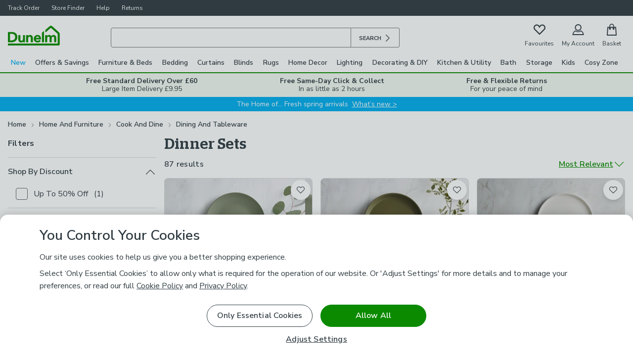

--- FILE ---
content_type: text/javascript
request_url: https://www.dunelm.com/web/mfe-application-shell/main/main-b71dc6a0eddb0bab.js
body_size: 90996
content:
(()=>{var e={5048:function(e,t){"use strict";let r="RUNTIME-001",n="RUNTIME-002",i="RUNTIME-003",a="RUNTIME-004",o="RUNTIME-005",s="RUNTIME-006",l="RUNTIME-007",u="RUNTIME-008",c="RUNTIME-009",f="TYPE-001",d="BUILD-001",h="BUILD-002",p={[r]:"Failed to get remoteEntry exports.",[n]:'The remote entry interface does not contain "init"',[i]:"Failed to get manifest.",[a]:"Failed to locate remote.",[o]:"Invalid loadShareSync function call from bundler runtime",[s]:"Invalid loadShareSync function call from runtime",[l]:"Failed to get remote snapshot.",[u]:"Failed to load script resources.",[c]:"Please call createInstance first."},m={[f]:"Failed to generate type declaration. Execute the below cmd to reproduce and fix the error."},y={[d]:"Failed to find expose module.",[h]:"PublicPath is required in prod mode."},g={...p,...m,...y};t.BUILD_001=d,t.BUILD_002=h,t.RUNTIME_001=r,t.RUNTIME_002=n,t.RUNTIME_003=i,t.RUNTIME_004=a,t.RUNTIME_005=o,t.RUNTIME_006=s,t.RUNTIME_007=l,t.RUNTIME_008=u,t.RUNTIME_009=c,t.TYPE_001=f,t.buildDescMap=y,t.errorDescMap=g,t.getShortErrorMsg=(e,t,r,n)=>{let i=[`${[t[e]]} #${e}`];return r&&i.push(`args: ${JSON.stringify(r)}`),i.push((e=>{let t=e.split("-")[0].toLowerCase();return`View the docs to see how to solve: https://module-federation.io/guide/troubleshooting/${t}/${e}`})(e)),n&&i.push(`Original Error Message:
 ${n}`),i.join("\n")},t.runtimeDescMap=p,t.typeDescMap=m},2699:function(e){"use strict";var t,r="object"==typeof Reflect?Reflect:null,n=r&&"function"==typeof r.apply?r.apply:function(e,t,r){return Function.prototype.apply.call(e,t,r)};t=r&&"function"==typeof r.ownKeys?r.ownKeys:Object.getOwnPropertySymbols?function(e){return Object.getOwnPropertyNames(e).concat(Object.getOwnPropertySymbols(e))}:function(e){return Object.getOwnPropertyNames(e)};var i=Number.isNaN||function(e){return e!=e};function a(){a.init.call(this)}e.exports=a,e.exports.once=function(e,t){return new Promise(function(r,n){var i,a,o;function s(r){e.removeListener(t,l),n(r)}function l(){"function"==typeof e.removeListener&&e.removeListener("error",s),r([].slice.call(arguments))}m(e,t,l,{once:!0}),"error"!==t&&(i=e,a=s,o={once:!0},"function"==typeof i.on&&m(i,"error",a,o))})},a.EventEmitter=a,a.prototype._events=void 0,a.prototype._eventsCount=0,a.prototype._maxListeners=void 0;var o=10;function s(e){if("function"!=typeof e)throw TypeError('The "listener" argument must be of type Function. Received type '+typeof e)}function l(e){return void 0===e._maxListeners?a.defaultMaxListeners:e._maxListeners}function u(e,t,r,n){if(s(r),void 0===(a=e._events)?(a=e._events=Object.create(null),e._eventsCount=0):(void 0!==a.newListener&&(e.emit("newListener",t,r.listener?r.listener:r),a=e._events),o=a[t]),void 0===o)o=a[t]=r,++e._eventsCount;else if("function"==typeof o?o=a[t]=n?[r,o]:[o,r]:n?o.unshift(r):o.push(r),(i=l(e))>0&&o.length>i&&!o.warned){o.warned=!0;var i,a,o,u=Error("Possible EventEmitter memory leak detected. "+o.length+" "+String(t)+" listeners added. Use emitter.setMaxListeners() to increase limit");u.name="MaxListenersExceededWarning",u.emitter=e,u.type=t,u.count=o.length,console&&console.warn&&console.warn(u)}return e}function c(){if(!this.fired)return(this.target.removeListener(this.type,this.wrapFn),this.fired=!0,0==arguments.length)?this.listener.call(this.target):this.listener.apply(this.target,arguments)}function f(e,t,r){var n={fired:!1,wrapFn:void 0,target:e,type:t,listener:r},i=c.bind(n);return i.listener=r,n.wrapFn=i,i}function d(e,t,r){var n=e._events;if(void 0===n)return[];var i=n[t];return void 0===i?[]:"function"==typeof i?r?[i.listener||i]:[i]:r?function(e){for(var t=Array(e.length),r=0;r<t.length;++r)t[r]=e[r].listener||e[r];return t}(i):p(i,i.length)}function h(e){var t=this._events;if(void 0!==t){var r=t[e];if("function"==typeof r)return 1;if(void 0!==r)return r.length}return 0}function p(e,t){for(var r=Array(t),n=0;n<t;++n)r[n]=e[n];return r}function m(e,t,r,n){if("function"==typeof e.on)n.once?e.once(t,r):e.on(t,r);else if("function"==typeof e.addEventListener)e.addEventListener(t,function i(a){n.once&&e.removeEventListener(t,i),r(a)});else throw TypeError('The "emitter" argument must be of type EventEmitter. Received type '+typeof e)}Object.defineProperty(a,"defaultMaxListeners",{enumerable:!0,get:function(){return o},set:function(e){if("number"!=typeof e||e<0||i(e))throw RangeError('The value of "defaultMaxListeners" is out of range. It must be a non-negative number. Received '+e+".");o=e}}),a.init=function(){(void 0===this._events||this._events===Object.getPrototypeOf(this)._events)&&(this._events=Object.create(null),this._eventsCount=0),this._maxListeners=this._maxListeners||void 0},a.prototype.setMaxListeners=function(e){if("number"!=typeof e||e<0||i(e))throw RangeError('The value of "n" is out of range. It must be a non-negative number. Received '+e+".");return this._maxListeners=e,this},a.prototype.getMaxListeners=function(){return l(this)},a.prototype.emit=function(e){for(var t=[],r=1;r<arguments.length;r++)t.push(arguments[r]);var i="error"===e,a=this._events;if(void 0!==a)i=i&&void 0===a.error;else if(!i)return!1;if(i){if(t.length>0&&(o=t[0]),o instanceof Error)throw o;var o,s=Error("Unhandled error."+(o?" ("+o.message+")":""));throw s.context=o,s}var l=a[e];if(void 0===l)return!1;if("function"==typeof l)n(l,this,t);else for(var u=l.length,c=p(l,u),r=0;r<u;++r)n(c[r],this,t);return!0},a.prototype.addListener=function(e,t){return u(this,e,t,!1)},a.prototype.on=a.prototype.addListener,a.prototype.prependListener=function(e,t){return u(this,e,t,!0)},a.prototype.once=function(e,t){return s(t),this.on(e,f(this,e,t)),this},a.prototype.prependOnceListener=function(e,t){return s(t),this.prependListener(e,f(this,e,t)),this},a.prototype.removeListener=function(e,t){var r,n,i,a,o;if(s(t),void 0===(n=this._events)||void 0===(r=n[e]))return this;if(r===t||r.listener===t)0==--this._eventsCount?this._events=Object.create(null):(delete n[e],n.removeListener&&this.emit("removeListener",e,r.listener||t));else if("function"!=typeof r){for(i=-1,a=r.length-1;a>=0;a--)if(r[a]===t||r[a].listener===t){o=r[a].listener,i=a;break}if(i<0)return this;0===i?r.shift():function(e,t){for(;t+1<e.length;t++)e[t]=e[t+1];e.pop()}(r,i),1===r.length&&(n[e]=r[0]),void 0!==n.removeListener&&this.emit("removeListener",e,o||t)}return this},a.prototype.off=a.prototype.removeListener,a.prototype.removeAllListeners=function(e){var t,r,n;if(void 0===(r=this._events))return this;if(void 0===r.removeListener)return 0==arguments.length?(this._events=Object.create(null),this._eventsCount=0):void 0!==r[e]&&(0==--this._eventsCount?this._events=Object.create(null):delete r[e]),this;if(0==arguments.length){var i,a=Object.keys(r);for(n=0;n<a.length;++n)"removeListener"!==(i=a[n])&&this.removeAllListeners(i);return this.removeAllListeners("removeListener"),this._events=Object.create(null),this._eventsCount=0,this}if("function"==typeof(t=r[e]))this.removeListener(e,t);else if(void 0!==t)for(n=t.length-1;n>=0;n--)this.removeListener(e,t[n]);return this},a.prototype.listeners=function(e){return d(this,e,!0)},a.prototype.rawListeners=function(e){return d(this,e,!1)},a.listenerCount=function(e,t){return"function"==typeof e.listenerCount?e.listenerCount(t):h.call(e,t)},a.prototype.listenerCount=h,a.prototype.eventNames=function(){return this._eventsCount>0?t(this._events):[]}},4513:function(e,t,r){e=r.nmd(e);var n,i,a,o="__lodash_hash_undefined__",s=1/0,l="[object Arguments]",u="[object Array]",c="[object Boolean]",f="[object Date]",d="[object Error]",h="[object Function]",p="[object Map]",m="[object Number]",y="[object Object]",g="[object Promise]",v="[object RegExp]",b="[object Set]",_="[object String]",S="[object Symbol]",E="[object WeakMap]",w="[object ArrayBuffer]",O="[object DataView]",k=/\.|\[(?:[^[\]]*|(["'])(?:(?!\1)[^\\]|\\.)*?\1)\]/,R=/^\w*$/,C=/^\./,I=/[^.[\]]+|\[(?:(-?\d+(?:\.\d+)?)|(["'])((?:(?!\2)[^\\]|\\.)*?)\2)\]|(?=(?:\.|\[\])(?:\.|\[\]|$))/g,P=/\\(\\)?/g,T=/^\[object .+?Constructor\]$/,x=/^(?:0|[1-9]\d*)$/,M={};M["[object Float32Array]"]=M["[object Float64Array]"]=M["[object Int8Array]"]=M["[object Int16Array]"]=M["[object Int32Array]"]=M["[object Uint8Array]"]=M["[object Uint8ClampedArray]"]=M["[object Uint16Array]"]=M["[object Uint32Array]"]=!0,M[l]=M[u]=M[w]=M[c]=M[O]=M[f]=M[d]=M[h]=M[p]=M[m]=M[y]=M[v]=M[b]=M[_]=M[E]=!1;var N="object"==typeof r.g&&r.g&&r.g.Object===Object&&r.g,D="object"==typeof self&&self&&self.Object===Object&&self,A=N||D||Function("return this")(),L=t&&!t.nodeType&&t,F=L&&e&&!e.nodeType&&e,j=F&&F.exports===L&&N.process,Q=function(){try{return j&&j.binding("util")}catch(e){}}(),U=Q&&Q.isTypedArray;function $(e){var t=!1;if(null!=e&&"function"!=typeof e.toString)try{t=!!(e+"")}catch(e){}return t}function q(e){var t=-1,r=Array(e.size);return e.forEach(function(e,n){r[++t]=[n,e]}),r}function z(e){var t=-1,r=Array(e.size);return e.forEach(function(e){r[++t]=e}),r}var H=Array.prototype,K=Function.prototype,B=Object.prototype,G=A["__core-js_shared__"],V=(n=/[^.]+$/.exec(G&&G.keys&&G.keys.IE_PROTO||""))?"Symbol(src)_1."+n:"",W=K.toString,Y=B.hasOwnProperty,X=B.toString,Z=RegExp("^"+W.call(Y).replace(/[\\^$.*+?()[\]{}|]/g,"\\$&").replace(/hasOwnProperty|(function).*?(?=\\\()| for .+?(?=\\\])/g,"$1.*?")+"$"),J=A.Symbol,ee=A.Uint8Array,et=B.propertyIsEnumerable,er=H.splice,en=(i=Object.keys,a=Object,function(e){return i(a(e))}),ei=eT(A,"DataView"),ea=eT(A,"Map"),eo=eT(A,"Promise"),es=eT(A,"Set"),el=eT(A,"WeakMap"),eu=eT(Object,"create"),ec=eF(ei),ef=eF(ea),ed=eF(eo),eh=eF(es),ep=eF(el),em=J?J.prototype:void 0,ey=em?em.valueOf:void 0,eg=em?em.toString:void 0;function ev(e){var t=-1,r=e?e.length:0;for(this.clear();++t<r;){var n=e[t];this.set(n[0],n[1])}}function eb(e){var t=-1,r=e?e.length:0;for(this.clear();++t<r;){var n=e[t];this.set(n[0],n[1])}}function e_(e){var t=-1,r=e?e.length:0;for(this.clear();++t<r;){var n=e[t];this.set(n[0],n[1])}}function eS(e){var t=-1,r=e?e.length:0;for(this.__data__=new e_;++t<r;)this.add(e[t])}function eE(e){this.__data__=new eb(e)}function ew(e,t){for(var r=e.length;r--;)if(eQ(e[r][0],t))return r;return -1}ev.prototype.clear=function(){this.__data__=eu?eu(null):{}},ev.prototype.delete=function(e){return this.has(e)&&delete this.__data__[e]},ev.prototype.get=function(e){var t=this.__data__;if(eu){var r=t[e];return r===o?void 0:r}return Y.call(t,e)?t[e]:void 0},ev.prototype.has=function(e){var t=this.__data__;return eu?void 0!==t[e]:Y.call(t,e)},ev.prototype.set=function(e,t){return this.__data__[e]=eu&&void 0===t?o:t,this},eb.prototype.clear=function(){this.__data__=[]},eb.prototype.delete=function(e){var t=this.__data__,r=ew(t,e);return!(r<0)&&(r==t.length-1?t.pop():er.call(t,r,1),!0)},eb.prototype.get=function(e){var t=this.__data__,r=ew(t,e);return r<0?void 0:t[r][1]},eb.prototype.has=function(e){return ew(this.__data__,e)>-1},eb.prototype.set=function(e,t){var r=this.__data__,n=ew(r,e);return n<0?r.push([e,t]):r[n][1]=t,this},e_.prototype.clear=function(){this.__data__={hash:new ev,map:new(ea||eb),string:new ev}},e_.prototype.delete=function(e){return eP(this,e).delete(e)},e_.prototype.get=function(e){return eP(this,e).get(e)},e_.prototype.has=function(e){return eP(this,e).has(e)},e_.prototype.set=function(e,t){return eP(this,e).set(e,t),this},eS.prototype.add=eS.prototype.push=function(e){return this.__data__.set(e,o),this},eS.prototype.has=function(e){return this.__data__.has(e)},eE.prototype.clear=function(){this.__data__=new eb},eE.prototype.delete=function(e){return this.__data__.delete(e)},eE.prototype.get=function(e){return this.__data__.get(e)},eE.prototype.has=function(e){return this.__data__.has(e)},eE.prototype.set=function(e,t){var r=this.__data__;if(r instanceof eb){var n=r.__data__;if(!ea||n.length<199)return n.push([e,t]),this;r=this.__data__=new e_(n)}return r.set(e,t),this};var eO=function(e,t,r){for(var n=-1,i=Object(e),a=r(e),o=a.length;o--;){var s=a[++n];if(!1===t(i[s],s,i))break}return e};function ek(e,t){var r;t=eN(t,e)?[t]:e$(r=t)?r:eA(r);for(var n=0,i=t.length;null!=e&&n<i;)e=e[eL(t[n++])];return n&&n==i?e:void 0}function eR(e,t){return null!=e&&t in Object(e)}function eC(e,t,r,n,i){return e===t||(null!=e&&null!=t&&(eK(e)||eB(t))?function(e,t,r,n,i,a){var o=e$(e),s=e$(t),h=u,g=u;o||(h=(h=ex(e))==l?y:h),s||(g=(g=ex(t))==l?y:g);var E=h==y&&!$(e),k=g==y&&!$(t),R=h==g;if(R&&!E)return a||(a=new eE),o||eV(e)?eI(e,t,r,n,i,a):function(e,t,r,n,i,a,o){switch(r){case O:if(e.byteLength!=t.byteLength||e.byteOffset!=t.byteOffset)break;e=e.buffer,t=t.buffer;case w:if(e.byteLength!=t.byteLength||!n(new ee(e),new ee(t)))break;return!0;case c:case f:case m:return eQ(+e,+t);case d:return e.name==t.name&&e.message==t.message;case v:case _:return e==t+"";case p:var s=q;case b:var l=2&a;if(s||(s=z),e.size!=t.size&&!l)break;var u=o.get(e);if(u)return u==t;a|=1,o.set(e,t);var h=eI(s(e),s(t),n,i,a,o);return o.delete(e),h;case S:if(ey)return ey.call(e)==ey.call(t)}return!1}(e,t,h,r,n,i,a);if(!(2&i)){var C=E&&Y.call(e,"__wrapped__"),I=k&&Y.call(t,"__wrapped__");if(C||I){var P=C?e.value():e,T=I?t.value():t;return a||(a=new eE),r(P,T,n,i,a)}}return!!R&&(a||(a=new eE),function(e,t,r,n,i,a){var o=2&i,s=eW(e),l=s.length;if(l!=eW(t).length&&!o)return!1;for(var u=l;u--;){var c=s[u];if(!(o?c in t:Y.call(t,c)))return!1}var f=a.get(e);if(f&&a.get(t))return f==t;var d=!0;a.set(e,t),a.set(t,e);for(var h=o;++u<l;){var p=e[c=s[u]],m=t[c];if(n)var y=o?n(m,p,c,t,e,a):n(p,m,c,e,t,a);if(!(void 0===y?p===m||r(p,m,n,i,a):y)){d=!1;break}h||(h="constructor"==c)}if(d&&!h){var g=e.constructor,v=t.constructor;g!=v&&"constructor"in e&&"constructor"in t&&!("function"==typeof g&&g instanceof g&&"function"==typeof v&&v instanceof v)&&(d=!1)}return a.delete(e),a.delete(t),d}(e,t,r,n,i,a))}(e,t,eC,r,n,i):e!=e&&t!=t)}function eI(e,t,r,n,i,a){var o=2&i,s=e.length,l=t.length;if(s!=l&&!(o&&l>s))return!1;var u=a.get(e);if(u&&a.get(t))return u==t;var c=-1,f=!0,d=1&i?new eS:void 0;for(a.set(e,t),a.set(t,e);++c<s;){var h=e[c],p=t[c];if(n)var m=o?n(p,h,c,t,e,a):n(h,p,c,e,t,a);if(void 0!==m){if(m)continue;f=!1;break}if(d){if(!function(e,t){for(var r=-1,n=e?e.length:0;++r<n;)if(t(e[r],r,e))return!0;return!1}(t,function(e,t){if(!d.has(t)&&(h===e||r(h,e,n,i,a)))return d.add(t)})){f=!1;break}}else if(!(h===p||r(h,p,n,i,a))){f=!1;break}}return a.delete(e),a.delete(t),f}function eP(e,t){var r,n,i=e.__data__;return("string"==(n=typeof(r=t))||"number"==n||"symbol"==n||"boolean"==n?"__proto__"!==r:null===r)?i["string"==typeof t?"string":"hash"]:i.map}function eT(e,t){var r,n=null==e?void 0:e[t];return!(!eK(n)||(r=n,V&&V in r))&&(ez(n)||$(n)?Z:T).test(eF(n))?n:void 0}var ex=function(e){return X.call(e)};function eM(e,t){return!!(t=null==t?0x1fffffffffffff:t)&&("number"==typeof e||x.test(e))&&e>-1&&e%1==0&&e<t}function eN(e,t){if(e$(e))return!1;var r=typeof e;return!!("number"==r||"symbol"==r||"boolean"==r||null==e||eG(e))||R.test(e)||!k.test(e)||null!=t&&e in Object(t)}(ei&&ex(new ei(new ArrayBuffer(1)))!=O||ea&&ex(new ea)!=p||eo&&ex(eo.resolve())!=g||es&&ex(new es)!=b||el&&ex(new el)!=E)&&(ex=function(e){var t=X.call(e),r=t==y?e.constructor:void 0,n=r?eF(r):void 0;if(n)switch(n){case ec:return O;case ef:return p;case ed:return g;case eh:return b;case ep:return E}return t});function eD(e,t){return function(r){return null!=r&&r[e]===t&&(void 0!==t||e in Object(r))}}var eA=ej(function(e){e=null==(t=e)?"":function(e){if("string"==typeof e)return e;if(eG(e))return eg?eg.call(e):"";var t=e+"";return"0"==t&&1/e==-s?"-0":t}(t);var t,r=[];return C.test(e)&&r.push(""),e.replace(I,function(e,t,n,i){r.push(n?i.replace(P,"$1"):t||e)}),r});function eL(e){if("string"==typeof e||eG(e))return e;var t=e+"";return"0"==t&&1/e==-s?"-0":t}function eF(e){if(null!=e){try{return W.call(e)}catch(e){}try{return e+""}catch(e){}}return""}function ej(e,t){if("function"!=typeof e||t&&"function"!=typeof t)throw TypeError("Expected a function");var r=function(){var n=arguments,i=t?t.apply(this,n):n[0],a=r.cache;if(a.has(i))return a.get(i);var o=e.apply(this,n);return r.cache=a.set(i,o),o};return r.cache=new(ej.Cache||e_),r}function eQ(e,t){return e===t||e!=e&&t!=t}function eU(e){var t;return eB(t=e)&&eq(t)&&Y.call(e,"callee")&&(!et.call(e,"callee")||X.call(e)==l)}ej.Cache=e_;var e$=Array.isArray;function eq(e){return null!=e&&eH(e.length)&&!ez(e)}function ez(e){var t=eK(e)?X.call(e):"";return t==h||"[object GeneratorFunction]"==t}function eH(e){return"number"==typeof e&&e>-1&&e%1==0&&e<=0x1fffffffffffff}function eK(e){var t=typeof e;return!!e&&("object"==t||"function"==t)}function eB(e){return!!e&&"object"==typeof e}function eG(e){return"symbol"==typeof e||eB(e)&&X.call(e)==S}var eV=U?function(e){return U(e)}:function(e){return eB(e)&&eH(e.length)&&!!M[X.call(e)]};function eW(e){return eq(e)?function(e,t){var r=e$(e)||eU(e)?function(e,t){for(var r=-1,n=Array(e);++r<e;)n[r]=t(r);return n}(e.length,String):[],n=r.length,i=!!n;for(var a in e)Y.call(e,a)&&!(i&&("length"==a||eM(a,n)))&&r.push(a);return r}(e):function(e){if(r=(t=e)&&t.constructor,t!==("function"==typeof r&&r.prototype||B))return en(e);var t,r,n=[];for(var i in Object(e))Y.call(e,i)&&"constructor"!=i&&n.push(i);return n}(e)}function eY(e){return e}e.exports=function(e,t){var r,n,i,a,o,s,l,u={};return t="function"==typeof(s=t)?s:null==s?eY:"object"==typeof s?e$(s)?(r=s[0],n=s[1],eN(r)&&(i=n)==i&&!eK(i)?eD(eL(r),n):function(e){var t,i,a,o,s,l=(t=e,i=r,void 0===(a=null==t?void 0:ek(t,i))?void 0:a);return void 0===l&&l===n?(o=e,s=r,null!=o&&function(e,t,r){t=eN(t,e)?[t]:e$(n=t)?n:eA(n);for(var n,i,a=-1,o=t.length;++a<o;){var s=eL(t[a]);if(!(i=null!=e&&r(e,s)))break;e=e[s]}if(i)return i;var o=e?e.length:0;return!!o&&eH(o)&&eM(s,o)&&(e$(e)||eU(e))}(o,s,eR)):eC(n,l,void 0,3)}):1==(o=function(e){for(var t=eW(e),r=t.length;r--;){var n,i=t[r],a=e[i];t[r]=[i,a,(n=a)==n&&!eK(n)]}return t}(a=s)).length&&o[0][2]?eD(o[0][0],o[0][1]):function(e){return e===a||function(e,t,r,n){var i=r.length,a=i;if(null==e)return!a;for(e=Object(e);i--;){var o=r[i];if((0,o[2])?o[1]!==e[o[0]]:!(o[0]in e))return!1}for(;++i<a;){var s=(o=r[i])[0],l=e[s],u=o[1];if(0,o[2]){if(void 0===l&&!(s in e))return!1}else{var c,f=new eE;!1;if(!(void 0===c?eC(u,l,n,3,f):c))return!1}}return!0}(e,a,o)}:function(e){var t;return eN(e)?(t=eL(e),function(e){return null==e?void 0:e[t]}):function(t){return ek(t,e)}}(s),l=function(e,r,n){u[r]=t(e,r,n)},e&&eO(e,l,eW),u}},2967:function(e,t,r){"use strict";var n,i,a,o,s,l,u=r(5034),c=r(4616);function f(e){for(var t="https://reactjs.org/docs/error-decoder.html?invariant="+e,r=1;r<arguments.length;r++)t+="&args[]="+encodeURIComponent(arguments[r]);return"Minified React error #"+e+"; visit "+t+" for the full message or use the non-minified dev environment for full errors and additional helpful warnings."}var d=new Set,h={};function p(e,t){m(e,t),m(e+"Capture",t)}function m(e,t){for(h[e]=t,e=0;e<t.length;e++)d.add(t[e])}var y="undefined"!=typeof window&&void 0!==window.document&&void 0!==window.document.createElement,g=Object.prototype.hasOwnProperty,v=/^[:A-Z_a-z\u00C0-\u00D6\u00D8-\u00F6\u00F8-\u02FF\u0370-\u037D\u037F-\u1FFF\u200C-\u200D\u2070-\u218F\u2C00-\u2FEF\u3001-\uD7FF\uF900-\uFDCF\uFDF0-\uFFFD][:A-Z_a-z\u00C0-\u00D6\u00D8-\u00F6\u00F8-\u02FF\u0370-\u037D\u037F-\u1FFF\u200C-\u200D\u2070-\u218F\u2C00-\u2FEF\u3001-\uD7FF\uF900-\uFDCF\uFDF0-\uFFFD\-.0-9\u00B7\u0300-\u036F\u203F-\u2040]*$/,b={},_={};function S(e,t,r,n,i,a,o){this.acceptsBooleans=2===t||3===t||4===t,this.attributeName=n,this.attributeNamespace=i,this.mustUseProperty=r,this.propertyName=e,this.type=t,this.sanitizeURL=a,this.removeEmptyString=o}var E={};"children dangerouslySetInnerHTML defaultValue defaultChecked innerHTML suppressContentEditableWarning suppressHydrationWarning style".split(" ").forEach(function(e){E[e]=new S(e,0,!1,e,null,!1,!1)}),[["acceptCharset","accept-charset"],["className","class"],["htmlFor","for"],["httpEquiv","http-equiv"]].forEach(function(e){var t=e[0];E[t]=new S(t,1,!1,e[1],null,!1,!1)}),["contentEditable","draggable","spellCheck","value"].forEach(function(e){E[e]=new S(e,2,!1,e.toLowerCase(),null,!1,!1)}),["autoReverse","externalResourcesRequired","focusable","preserveAlpha"].forEach(function(e){E[e]=new S(e,2,!1,e,null,!1,!1)}),"allowFullScreen async autoFocus autoPlay controls default defer disabled disablePictureInPicture disableRemotePlayback formNoValidate hidden loop noModule noValidate open playsInline readOnly required reversed scoped seamless itemScope".split(" ").forEach(function(e){E[e]=new S(e,3,!1,e.toLowerCase(),null,!1,!1)}),["checked","multiple","muted","selected"].forEach(function(e){E[e]=new S(e,3,!0,e,null,!1,!1)}),["capture","download"].forEach(function(e){E[e]=new S(e,4,!1,e,null,!1,!1)}),["cols","rows","size","span"].forEach(function(e){E[e]=new S(e,6,!1,e,null,!1,!1)}),["rowSpan","start"].forEach(function(e){E[e]=new S(e,5,!1,e.toLowerCase(),null,!1,!1)});var w=/[\-:]([a-z])/g;function O(e){return e[1].toUpperCase()}function k(e,t,r,n){var i,a=E.hasOwnProperty(t)?E[t]:null;(null!==a?0!==a.type:n||!(2<t.length)||"o"!==t[0]&&"O"!==t[0]||"n"!==t[1]&&"N"!==t[1])&&(function(e,t,r,n){if(null==t||function(e,t,r,n){if(null!==r&&0===r.type)return!1;switch(typeof t){case"function":case"symbol":return!0;case"boolean":if(n)return!1;if(null!==r)return!r.acceptsBooleans;return"data-"!==(e=e.toLowerCase().slice(0,5))&&"aria-"!==e;default:return!1}}(e,t,r,n))return!0;if(n)return!1;if(null!==r)switch(r.type){case 3:return!t;case 4:return!1===t;case 5:return isNaN(t);case 6:return isNaN(t)||1>t}return!1}(t,r,a,n)&&(r=null),n||null===a?(i=t,(g.call(_,i)||!g.call(b,i)&&(v.test(i)?_[i]=!0:(b[i]=!0,!1)))&&(null===r?e.removeAttribute(t):e.setAttribute(t,""+r))):a.mustUseProperty?e[a.propertyName]=null===r?3!==a.type&&"":r:(t=a.attributeName,n=a.attributeNamespace,null===r?e.removeAttribute(t):(r=3===(a=a.type)||4===a&&!0===r?"":""+r,n?e.setAttributeNS(n,t,r):e.setAttribute(t,r))))}"accent-height alignment-baseline arabic-form baseline-shift cap-height clip-path clip-rule color-interpolation color-interpolation-filters color-profile color-rendering dominant-baseline enable-background fill-opacity fill-rule flood-color flood-opacity font-family font-size font-size-adjust font-stretch font-style font-variant font-weight glyph-name glyph-orientation-horizontal glyph-orientation-vertical horiz-adv-x horiz-origin-x image-rendering letter-spacing lighting-color marker-end marker-mid marker-start overline-position overline-thickness paint-order panose-1 pointer-events rendering-intent shape-rendering stop-color stop-opacity strikethrough-position strikethrough-thickness stroke-dasharray stroke-dashoffset stroke-linecap stroke-linejoin stroke-miterlimit stroke-opacity stroke-width text-anchor text-decoration text-rendering underline-position underline-thickness unicode-bidi unicode-range units-per-em v-alphabetic v-hanging v-ideographic v-mathematical vector-effect vert-adv-y vert-origin-x vert-origin-y word-spacing writing-mode xmlns:xlink x-height".split(" ").forEach(function(e){var t=e.replace(w,O);E[t]=new S(t,1,!1,e,null,!1,!1)}),"xlink:actuate xlink:arcrole xlink:role xlink:show xlink:title xlink:type".split(" ").forEach(function(e){var t=e.replace(w,O);E[t]=new S(t,1,!1,e,"http://www.w3.org/1999/xlink",!1,!1)}),["xml:base","xml:lang","xml:space"].forEach(function(e){var t=e.replace(w,O);E[t]=new S(t,1,!1,e,"http://www.w3.org/XML/1998/namespace",!1,!1)}),["tabIndex","crossOrigin"].forEach(function(e){E[e]=new S(e,1,!1,e.toLowerCase(),null,!1,!1)}),E.xlinkHref=new S("xlinkHref",1,!1,"xlink:href","http://www.w3.org/1999/xlink",!0,!1),["src","href","action","formAction"].forEach(function(e){E[e]=new S(e,1,!1,e.toLowerCase(),null,!0,!0)});var R=u.__SECRET_INTERNALS_DO_NOT_USE_OR_YOU_WILL_BE_FIRED,C=Symbol.for("react.element"),I=Symbol.for("react.portal"),P=Symbol.for("react.fragment"),T=Symbol.for("react.strict_mode"),x=Symbol.for("react.profiler"),M=Symbol.for("react.provider"),N=Symbol.for("react.context"),D=Symbol.for("react.forward_ref"),A=Symbol.for("react.suspense"),L=Symbol.for("react.suspense_list"),F=Symbol.for("react.memo"),j=Symbol.for("react.lazy");Symbol.for("react.scope"),Symbol.for("react.debug_trace_mode");var Q=Symbol.for("react.offscreen");Symbol.for("react.legacy_hidden"),Symbol.for("react.cache"),Symbol.for("react.tracing_marker");var U=Symbol.iterator;function $(e){return null===e||"object"!=typeof e?null:"function"==typeof(e=U&&e[U]||e["@@iterator"])?e:null}var q,z=Object.assign;function H(e){if(void 0===q)try{throw Error()}catch(e){var t=e.stack.trim().match(/\n( *(at )?)/);q=t&&t[1]||""}return"\n"+q+e}var K=!1;function B(e,t){if(!e||K)return"";K=!0;var r=Error.prepareStackTrace;Error.prepareStackTrace=void 0;try{if(t)if(t=function(){throw Error()},Object.defineProperty(t.prototype,"props",{set:function(){throw Error()}}),"object"==typeof Reflect&&Reflect.construct){try{Reflect.construct(t,[])}catch(e){var n=e}Reflect.construct(e,[],t)}else{try{t.call()}catch(e){n=e}e.call(t.prototype)}else{try{throw Error()}catch(e){n=e}e()}}catch(t){if(t&&n&&"string"==typeof t.stack){for(var i=t.stack.split("\n"),a=n.stack.split("\n"),o=i.length-1,s=a.length-1;1<=o&&0<=s&&i[o]!==a[s];)s--;for(;1<=o&&0<=s;o--,s--)if(i[o]!==a[s]){if(1!==o||1!==s)do if(o--,0>--s||i[o]!==a[s]){var l="\n"+i[o].replace(" at new "," at ");return e.displayName&&l.includes("<anonymous>")&&(l=l.replace("<anonymous>",e.displayName)),l}while(1<=o&&0<=s);break}}}finally{K=!1,Error.prepareStackTrace=r}return(e=e?e.displayName||e.name:"")?H(e):""}function G(e){switch(typeof e){case"boolean":case"number":case"string":case"undefined":case"object":return e;default:return""}}function V(e){var t=e.type;return(e=e.nodeName)&&"input"===e.toLowerCase()&&("checkbox"===t||"radio"===t)}function W(e){e._valueTracker||(e._valueTracker=function(e){var t=V(e)?"checked":"value",r=Object.getOwnPropertyDescriptor(e.constructor.prototype,t),n=""+e[t];if(!e.hasOwnProperty(t)&&void 0!==r&&"function"==typeof r.get&&"function"==typeof r.set){var i=r.get,a=r.set;return Object.defineProperty(e,t,{configurable:!0,get:function(){return i.call(this)},set:function(e){n=""+e,a.call(this,e)}}),Object.defineProperty(e,t,{enumerable:r.enumerable}),{getValue:function(){return n},setValue:function(e){n=""+e},stopTracking:function(){e._valueTracker=null,delete e[t]}}}}(e))}function Y(e){if(!e)return!1;var t=e._valueTracker;if(!t)return!0;var r=t.getValue(),n="";return e&&(n=V(e)?e.checked?"true":"false":e.value),(e=n)!==r&&(t.setValue(e),!0)}function X(e){if(void 0===(e=e||("undefined"!=typeof document?document:void 0)))return null;try{return e.activeElement||e.body}catch(t){return e.body}}function Z(e,t){var r=t.checked;return z({},t,{defaultChecked:void 0,defaultValue:void 0,value:void 0,checked:null!=r?r:e._wrapperState.initialChecked})}function J(e,t){var r=null==t.defaultValue?"":t.defaultValue;e._wrapperState={initialChecked:null!=t.checked?t.checked:t.defaultChecked,initialValue:r=G(null!=t.value?t.value:r),controlled:"checkbox"===t.type||"radio"===t.type?null!=t.checked:null!=t.value}}function ee(e,t){null!=(t=t.checked)&&k(e,"checked",t,!1)}function et(e,t){ee(e,t);var r=G(t.value),n=t.type;if(null!=r)"number"===n?(0===r&&""===e.value||e.value!=r)&&(e.value=""+r):e.value!==""+r&&(e.value=""+r);else if("submit"===n||"reset"===n)return void e.removeAttribute("value");t.hasOwnProperty("value")?en(e,t.type,r):t.hasOwnProperty("defaultValue")&&en(e,t.type,G(t.defaultValue)),null==t.checked&&null!=t.defaultChecked&&(e.defaultChecked=!!t.defaultChecked)}function er(e,t,r){if(t.hasOwnProperty("value")||t.hasOwnProperty("defaultValue")){var n=t.type;if(("submit"===n||"reset"===n)&&(void 0===t.value||null===t.value))return;t=""+e._wrapperState.initialValue,r||t===e.value||(e.value=t),e.defaultValue=t}""!==(r=e.name)&&(e.name=""),e.defaultChecked=!!e._wrapperState.initialChecked,""!==r&&(e.name=r)}function en(e,t,r){("number"!==t||X(e.ownerDocument)!==e)&&(null==r?e.defaultValue=""+e._wrapperState.initialValue:e.defaultValue!==""+r&&(e.defaultValue=""+r))}var ei=Array.isArray;function ea(e,t,r,n){if(e=e.options,t){t={};for(var i=0;i<r.length;i++)t["$"+r[i]]=!0;for(r=0;r<e.length;r++)i=t.hasOwnProperty("$"+e[r].value),e[r].selected!==i&&(e[r].selected=i),i&&n&&(e[r].defaultSelected=!0)}else{for(i=0,r=""+G(r),t=null;i<e.length;i++){if(e[i].value===r){e[i].selected=!0,n&&(e[i].defaultSelected=!0);return}null!==t||e[i].disabled||(t=e[i])}null!==t&&(t.selected=!0)}}function eo(e,t){if(null!=t.dangerouslySetInnerHTML)throw Error(f(91));return z({},t,{value:void 0,defaultValue:void 0,children:""+e._wrapperState.initialValue})}function es(e,t){var r=t.value;if(null==r){if(r=t.children,t=t.defaultValue,null!=r){if(null!=t)throw Error(f(92));if(ei(r)){if(1<r.length)throw Error(f(93));r=r[0]}t=r}null==t&&(t=""),r=t}e._wrapperState={initialValue:G(r)}}function el(e,t){var r=G(t.value),n=G(t.defaultValue);null!=r&&((r=""+r)!==e.value&&(e.value=r),null==t.defaultValue&&e.defaultValue!==r&&(e.defaultValue=r)),null!=n&&(e.defaultValue=""+n)}function eu(e){var t=e.textContent;t===e._wrapperState.initialValue&&""!==t&&null!==t&&(e.value=t)}function ec(e){switch(e){case"svg":return"http://www.w3.org/2000/svg";case"math":return"http://www.w3.org/1998/Math/MathML";default:return"http://www.w3.org/1999/xhtml"}}function ef(e,t){return null==e||"http://www.w3.org/1999/xhtml"===e?ec(t):"http://www.w3.org/2000/svg"===e&&"foreignObject"===t?"http://www.w3.org/1999/xhtml":e}var ed,eh,ep=(ed=function(e,t){if("http://www.w3.org/2000/svg"!==e.namespaceURI||"innerHTML"in e)e.innerHTML=t;else{for((eh=eh||document.createElement("div")).innerHTML="<svg>"+t.valueOf().toString()+"</svg>",t=eh.firstChild;e.firstChild;)e.removeChild(e.firstChild);for(;t.firstChild;)e.appendChild(t.firstChild)}},"undefined"!=typeof MSApp&&MSApp.execUnsafeLocalFunction?function(e,t,r,n){MSApp.execUnsafeLocalFunction(function(){return ed(e,t,r,n)})}:ed);function em(e,t){if(t){var r=e.firstChild;if(r&&r===e.lastChild&&3===r.nodeType){r.nodeValue=t;return}}e.textContent=t}var ey={animationIterationCount:!0,aspectRatio:!0,borderImageOutset:!0,borderImageSlice:!0,borderImageWidth:!0,boxFlex:!0,boxFlexGroup:!0,boxOrdinalGroup:!0,columnCount:!0,columns:!0,flex:!0,flexGrow:!0,flexPositive:!0,flexShrink:!0,flexNegative:!0,flexOrder:!0,gridArea:!0,gridRow:!0,gridRowEnd:!0,gridRowSpan:!0,gridRowStart:!0,gridColumn:!0,gridColumnEnd:!0,gridColumnSpan:!0,gridColumnStart:!0,fontWeight:!0,lineClamp:!0,lineHeight:!0,opacity:!0,order:!0,orphans:!0,tabSize:!0,widows:!0,zIndex:!0,zoom:!0,fillOpacity:!0,floodOpacity:!0,stopOpacity:!0,strokeDasharray:!0,strokeDashoffset:!0,strokeMiterlimit:!0,strokeOpacity:!0,strokeWidth:!0},eg=["Webkit","ms","Moz","O"];function ev(e,t,r){return null==t||"boolean"==typeof t||""===t?"":r||"number"!=typeof t||0===t||ey.hasOwnProperty(e)&&ey[e]?(""+t).trim():t+"px"}function eb(e,t){for(var r in e=e.style,t)if(t.hasOwnProperty(r)){var n=0===r.indexOf("--"),i=ev(r,t[r],n);"float"===r&&(r="cssFloat"),n?e.setProperty(r,i):e[r]=i}}Object.keys(ey).forEach(function(e){eg.forEach(function(t){ey[t=t+e.charAt(0).toUpperCase()+e.substring(1)]=ey[e]})});var e_=z({menuitem:!0},{area:!0,base:!0,br:!0,col:!0,embed:!0,hr:!0,img:!0,input:!0,keygen:!0,link:!0,meta:!0,param:!0,source:!0,track:!0,wbr:!0});function eS(e,t){if(t){if(e_[e]&&(null!=t.children||null!=t.dangerouslySetInnerHTML))throw Error(f(137,e));if(null!=t.dangerouslySetInnerHTML){if(null!=t.children)throw Error(f(60));if("object"!=typeof t.dangerouslySetInnerHTML||!("__html"in t.dangerouslySetInnerHTML))throw Error(f(61))}if(null!=t.style&&"object"!=typeof t.style)throw Error(f(62))}}function eE(e,t){if(-1===e.indexOf("-"))return"string"==typeof t.is;switch(e){case"annotation-xml":case"color-profile":case"font-face":case"font-face-src":case"font-face-uri":case"font-face-format":case"font-face-name":case"missing-glyph":return!1;default:return!0}}var ew=null;function eO(e){return(e=e.target||e.srcElement||window).correspondingUseElement&&(e=e.correspondingUseElement),3===e.nodeType?e.parentNode:e}var ek=null,eR=null,eC=null;function eI(e){if(e=nL(e)){if("function"!=typeof ek)throw Error(f(280));var t=e.stateNode;t&&(t=nj(t),ek(e.stateNode,e.type,t))}}function eP(e){eR?eC?eC.push(e):eC=[e]:eR=e}function eT(){if(eR){var e=eR,t=eC;if(eC=eR=null,eI(e),t)for(e=0;e<t.length;e++)eI(t[e])}}function ex(e,t){return e(t)}function eM(){}var eN=!1;function eD(e,t,r){if(eN)return e(t,r);eN=!0;try{return ex(e,t,r)}finally{eN=!1,(null!==eR||null!==eC)&&(eM(),eT())}}function eA(e,t){var r=e.stateNode;if(null===r)return null;var n=nj(r);if(null===n)return null;switch(r=n[t],t){case"onClick":case"onClickCapture":case"onDoubleClick":case"onDoubleClickCapture":case"onMouseDown":case"onMouseDownCapture":case"onMouseMove":case"onMouseMoveCapture":case"onMouseUp":case"onMouseUpCapture":case"onMouseEnter":(n=!n.disabled)||(n="button"!==(e=e.type)&&"input"!==e&&"select"!==e&&"textarea"!==e),e=!n;break;default:e=!1}if(e)return null;if(r&&"function"!=typeof r)throw Error(f(231,t,typeof r));return r}var eL=!1;if(y)try{var eF={};Object.defineProperty(eF,"passive",{get:function(){eL=!0}}),window.addEventListener("test",eF,eF),window.removeEventListener("test",eF,eF)}catch(e){eL=!1}function ej(e,t,r,n,i,a,o,s,l){var u=Array.prototype.slice.call(arguments,3);try{t.apply(r,u)}catch(e){this.onError(e)}}var eQ=!1,eU=null,e$=!1,eq=null,ez={onError:function(e){eQ=!0,eU=e}};function eH(e,t,r,n,i,a,o,s,l){eQ=!1,eU=null,ej.apply(ez,arguments)}function eK(e){var t=e,r=e;if(e.alternate)for(;t.return;)t=t.return;else{e=t;do 0!=(4098&(t=e).flags)&&(r=t.return),e=t.return;while(e)}return 3===t.tag?r:null}function eB(e){if(13===e.tag){var t=e.memoizedState;if(null===t&&null!==(e=e.alternate)&&(t=e.memoizedState),null!==t)return t.dehydrated}return null}function eG(e){if(eK(e)!==e)throw Error(f(188))}function eV(e){return null!==(e=function(e){var t=e.alternate;if(!t){if(null===(t=eK(e)))throw Error(f(188));return t!==e?null:e}for(var r=e,n=t;;){var i=r.return;if(null===i)break;var a=i.alternate;if(null===a){if(null!==(n=i.return)){r=n;continue}break}if(i.child===a.child){for(a=i.child;a;){if(a===r)return eG(i),e;if(a===n)return eG(i),t;a=a.sibling}throw Error(f(188))}if(r.return!==n.return)r=i,n=a;else{for(var o=!1,s=i.child;s;){if(s===r){o=!0,r=i,n=a;break}if(s===n){o=!0,n=i,r=a;break}s=s.sibling}if(!o){for(s=a.child;s;){if(s===r){o=!0,r=a,n=i;break}if(s===n){o=!0,n=a,r=i;break}s=s.sibling}if(!o)throw Error(f(189))}}if(r.alternate!==n)throw Error(f(190))}if(3!==r.tag)throw Error(f(188));return r.stateNode.current===r?e:t}(e))?function e(t){if(5===t.tag||6===t.tag)return t;for(t=t.child;null!==t;){var r=e(t);if(null!==r)return r;t=t.sibling}return null}(e):null}var eW=c.unstable_scheduleCallback,eY=c.unstable_cancelCallback,eX=c.unstable_shouldYield,eZ=c.unstable_requestPaint,eJ=c.unstable_now,e0=c.unstable_getCurrentPriorityLevel,e1=c.unstable_ImmediatePriority,e2=c.unstable_UserBlockingPriority,e3=c.unstable_NormalPriority,e4=c.unstable_LowPriority,e8=c.unstable_IdlePriority,e5=null,e6=null,e9=Math.clz32?Math.clz32:function(e){return 0==(e>>>=0)?32:31-(e7(e)/te|0)|0},e7=Math.log,te=Math.LN2,tt=64,tr=4194304;function tn(e){switch(e&-e){case 1:return 1;case 2:return 2;case 4:return 4;case 8:return 8;case 16:return 16;case 32:return 32;case 64:case 128:case 256:case 512:case 1024:case 2048:case 4096:case 8192:case 16384:case 32768:case 65536:case 131072:case 262144:case 524288:case 1048576:case 2097152:return 4194240&e;case 4194304:case 8388608:case 0x1000000:case 0x2000000:case 0x4000000:return 0x7c00000&e;case 0x8000000:return 0x8000000;case 0x10000000:return 0x10000000;case 0x20000000:return 0x20000000;case 0x40000000:return 0x40000000;default:return e}}function ti(e,t){var r=e.pendingLanes;if(0===r)return 0;var n=0,i=e.suspendedLanes,a=e.pingedLanes,o=0xfffffff&r;if(0!==o){var s=o&~i;0!==s?n=tn(s):0!=(a&=o)&&(n=tn(a))}else 0!=(o=r&~i)?n=tn(o):0!==a&&(n=tn(a));if(0===n)return 0;if(0!==t&&t!==n&&0==(t&i)&&((i=n&-n)>=(a=t&-t)||16===i&&0!=(4194240&a)))return t;if(0!=(4&n)&&(n|=16&r),0!==(t=e.entangledLanes))for(e=e.entanglements,t&=n;0<t;)i=1<<(r=31-e9(t)),n|=e[r],t&=~i;return n}function ta(e){return 0!=(e=-0x40000001&e.pendingLanes)?e:0x40000000&e?0x40000000:0}function to(){var e=tt;return 0==(4194240&(tt<<=1))&&(tt=64),e}function ts(e){for(var t=[],r=0;31>r;r++)t.push(e);return t}function tl(e,t,r){e.pendingLanes|=t,0x20000000!==t&&(e.suspendedLanes=0,e.pingedLanes=0),(e=e.eventTimes)[t=31-e9(t)]=r}function tu(e,t){var r=e.entangledLanes|=t;for(e=e.entanglements;r;){var n=31-e9(r),i=1<<n;i&t|e[n]&t&&(e[n]|=t),r&=~i}}var tc=0;function tf(e){return 1<(e&=-e)?4<e?0!=(0xfffffff&e)?16:0x20000000:4:1}var td,th,tp,tm,ty,tg=!1,tv=[],tb=null,t_=null,tS=null,tE=new Map,tw=new Map,tO=[],tk="mousedown mouseup touchcancel touchend touchstart auxclick dblclick pointercancel pointerdown pointerup dragend dragstart drop compositionend compositionstart keydown keypress keyup input textInput copy cut paste click change contextmenu reset submit".split(" ");function tR(e,t){switch(e){case"focusin":case"focusout":tb=null;break;case"dragenter":case"dragleave":t_=null;break;case"mouseover":case"mouseout":tS=null;break;case"pointerover":case"pointerout":tE.delete(t.pointerId);break;case"gotpointercapture":case"lostpointercapture":tw.delete(t.pointerId)}}function tC(e,t,r,n,i,a){return null===e||e.nativeEvent!==a?(e={blockedOn:t,domEventName:r,eventSystemFlags:n,nativeEvent:a,targetContainers:[i]},null!==t&&null!==(t=nL(t))&&th(t)):(e.eventSystemFlags|=n,t=e.targetContainers,null!==i&&-1===t.indexOf(i)&&t.push(i)),e}function tI(e){var t=nA(e.target);if(null!==t){var r=eK(t);if(null!==r){if(13===(t=r.tag)){if(null!==(t=eB(r))){e.blockedOn=t,ty(e.priority,function(){tp(r)});return}}else if(3===t&&r.stateNode.current.memoizedState.isDehydrated){e.blockedOn=3===r.tag?r.stateNode.containerInfo:null;return}}}e.blockedOn=null}function tP(e){if(null!==e.blockedOn)return!1;for(var t=e.targetContainers;0<t.length;){var r=tU(e.domEventName,e.eventSystemFlags,t[0],e.nativeEvent);if(null!==r)return null!==(t=nL(r))&&th(t),e.blockedOn=r,!1;var n=new(r=e.nativeEvent).constructor(r.type,r);ew=n,r.target.dispatchEvent(n),ew=null,t.shift()}return!0}function tT(e,t,r){tP(e)&&r.delete(t)}function tx(){tg=!1,null!==tb&&tP(tb)&&(tb=null),null!==t_&&tP(t_)&&(t_=null),null!==tS&&tP(tS)&&(tS=null),tE.forEach(tT),tw.forEach(tT)}function tM(e,t){e.blockedOn===t&&(e.blockedOn=null,tg||(tg=!0,c.unstable_scheduleCallback(c.unstable_NormalPriority,tx)))}function tN(e){function t(t){return tM(t,e)}if(0<tv.length){tM(tv[0],e);for(var r=1;r<tv.length;r++){var n=tv[r];n.blockedOn===e&&(n.blockedOn=null)}}for(null!==tb&&tM(tb,e),null!==t_&&tM(t_,e),null!==tS&&tM(tS,e),tE.forEach(t),tw.forEach(t),r=0;r<tO.length;r++)(n=tO[r]).blockedOn===e&&(n.blockedOn=null);for(;0<tO.length&&null===(r=tO[0]).blockedOn;)tI(r),null===r.blockedOn&&tO.shift()}var tD=R.ReactCurrentBatchConfig,tA=!0;function tL(e,t,r,n){var i=tc,a=tD.transition;tD.transition=null;try{tc=1,tj(e,t,r,n)}finally{tc=i,tD.transition=a}}function tF(e,t,r,n){var i=tc,a=tD.transition;tD.transition=null;try{tc=4,tj(e,t,r,n)}finally{tc=i,tD.transition=a}}function tj(e,t,r,n){if(tA){var i=tU(e,t,r,n);if(null===i)ns(e,t,n,tQ,r),tR(e,n);else if(function(e,t,r,n,i){switch(t){case"focusin":return tb=tC(tb,e,t,r,n,i),!0;case"dragenter":return t_=tC(t_,e,t,r,n,i),!0;case"mouseover":return tS=tC(tS,e,t,r,n,i),!0;case"pointerover":var a=i.pointerId;return tE.set(a,tC(tE.get(a)||null,e,t,r,n,i)),!0;case"gotpointercapture":return a=i.pointerId,tw.set(a,tC(tw.get(a)||null,e,t,r,n,i)),!0}return!1}(i,e,t,r,n))n.stopPropagation();else if(tR(e,n),4&t&&-1<tk.indexOf(e)){for(;null!==i;){var a=nL(i);if(null!==a&&td(a),null===(a=tU(e,t,r,n))&&ns(e,t,n,tQ,r),a===i)break;i=a}null!==i&&n.stopPropagation()}else ns(e,t,n,null,r)}}var tQ=null;function tU(e,t,r,n){if(tQ=null,null!==(e=nA(e=eO(n))))if(null===(t=eK(e)))e=null;else if(13===(r=t.tag)){if(null!==(e=eB(t)))return e;e=null}else if(3===r){if(t.stateNode.current.memoizedState.isDehydrated)return 3===t.tag?t.stateNode.containerInfo:null;e=null}else t!==e&&(e=null);return tQ=e,null}function t$(e){switch(e){case"cancel":case"click":case"close":case"contextmenu":case"copy":case"cut":case"auxclick":case"dblclick":case"dragend":case"dragstart":case"drop":case"focusin":case"focusout":case"input":case"invalid":case"keydown":case"keypress":case"keyup":case"mousedown":case"mouseup":case"paste":case"pause":case"play":case"pointercancel":case"pointerdown":case"pointerup":case"ratechange":case"reset":case"resize":case"seeked":case"submit":case"touchcancel":case"touchend":case"touchstart":case"volumechange":case"change":case"selectionchange":case"textInput":case"compositionstart":case"compositionend":case"compositionupdate":case"beforeblur":case"afterblur":case"beforeinput":case"blur":case"fullscreenchange":case"focus":case"hashchange":case"popstate":case"select":case"selectstart":return 1;case"drag":case"dragenter":case"dragexit":case"dragleave":case"dragover":case"mousemove":case"mouseout":case"mouseover":case"pointermove":case"pointerout":case"pointerover":case"scroll":case"toggle":case"touchmove":case"wheel":case"mouseenter":case"mouseleave":case"pointerenter":case"pointerleave":return 4;case"message":switch(e0()){case e1:return 1;case e2:return 4;case e3:case e4:return 16;case e8:return 0x20000000;default:return 16}default:return 16}}var tq=null,tz=null,tH=null;function tK(){if(tH)return tH;var e,t,r=tz,n=r.length,i="value"in tq?tq.value:tq.textContent,a=i.length;for(e=0;e<n&&r[e]===i[e];e++);var o=n-e;for(t=1;t<=o&&r[n-t]===i[a-t];t++);return tH=i.slice(e,1<t?1-t:void 0)}function tB(e){var t=e.keyCode;return"charCode"in e?0===(e=e.charCode)&&13===t&&(e=13):e=t,10===e&&(e=13),32<=e||13===e?e:0}function tG(){return!0}function tV(){return!1}function tW(e){function t(t,r,n,i,a){for(var o in this._reactName=t,this._targetInst=n,this.type=r,this.nativeEvent=i,this.target=a,this.currentTarget=null,e)e.hasOwnProperty(o)&&(t=e[o],this[o]=t?t(i):i[o]);return this.isDefaultPrevented=(null!=i.defaultPrevented?i.defaultPrevented:!1===i.returnValue)?tG:tV,this.isPropagationStopped=tV,this}return z(t.prototype,{preventDefault:function(){this.defaultPrevented=!0;var e=this.nativeEvent;e&&(e.preventDefault?e.preventDefault():"unknown"!=typeof e.returnValue&&(e.returnValue=!1),this.isDefaultPrevented=tG)},stopPropagation:function(){var e=this.nativeEvent;e&&(e.stopPropagation?e.stopPropagation():"unknown"!=typeof e.cancelBubble&&(e.cancelBubble=!0),this.isPropagationStopped=tG)},persist:function(){},isPersistent:tG}),t}var tY,tX,tZ,tJ={eventPhase:0,bubbles:0,cancelable:0,timeStamp:function(e){return e.timeStamp||Date.now()},defaultPrevented:0,isTrusted:0},t0=tW(tJ),t1=z({},tJ,{view:0,detail:0}),t2=tW(t1),t3=z({},t1,{screenX:0,screenY:0,clientX:0,clientY:0,pageX:0,pageY:0,ctrlKey:0,shiftKey:0,altKey:0,metaKey:0,getModifierState:ri,button:0,buttons:0,relatedTarget:function(e){return void 0===e.relatedTarget?e.fromElement===e.srcElement?e.toElement:e.fromElement:e.relatedTarget},movementX:function(e){return"movementX"in e?e.movementX:(e!==tZ&&(tZ&&"mousemove"===e.type?(tY=e.screenX-tZ.screenX,tX=e.screenY-tZ.screenY):tX=tY=0,tZ=e),tY)},movementY:function(e){return"movementY"in e?e.movementY:tX}}),t4=tW(t3),t8=tW(z({},t3,{dataTransfer:0})),t5=tW(z({},t1,{relatedTarget:0})),t6=tW(z({},tJ,{animationName:0,elapsedTime:0,pseudoElement:0})),t9=tW(z({},tJ,{clipboardData:function(e){return"clipboardData"in e?e.clipboardData:window.clipboardData}})),t7=tW(z({},tJ,{data:0})),re={Esc:"Escape",Spacebar:" ",Left:"ArrowLeft",Up:"ArrowUp",Right:"ArrowRight",Down:"ArrowDown",Del:"Delete",Win:"OS",Menu:"ContextMenu",Apps:"ContextMenu",Scroll:"ScrollLock",MozPrintableKey:"Unidentified"},rt={8:"Backspace",9:"Tab",12:"Clear",13:"Enter",16:"Shift",17:"Control",18:"Alt",19:"Pause",20:"CapsLock",27:"Escape",32:" ",33:"PageUp",34:"PageDown",35:"End",36:"Home",37:"ArrowLeft",38:"ArrowUp",39:"ArrowRight",40:"ArrowDown",45:"Insert",46:"Delete",112:"F1",113:"F2",114:"F3",115:"F4",116:"F5",117:"F6",118:"F7",119:"F8",120:"F9",121:"F10",122:"F11",123:"F12",144:"NumLock",145:"ScrollLock",224:"Meta"},rr={Alt:"altKey",Control:"ctrlKey",Meta:"metaKey",Shift:"shiftKey"};function rn(e){var t=this.nativeEvent;return t.getModifierState?t.getModifierState(e):!!(e=rr[e])&&!!t[e]}function ri(){return rn}var ra=tW(z({},t1,{key:function(e){if(e.key){var t=re[e.key]||e.key;if("Unidentified"!==t)return t}return"keypress"===e.type?13===(e=tB(e))?"Enter":String.fromCharCode(e):"keydown"===e.type||"keyup"===e.type?rt[e.keyCode]||"Unidentified":""},code:0,location:0,ctrlKey:0,shiftKey:0,altKey:0,metaKey:0,repeat:0,locale:0,getModifierState:ri,charCode:function(e){return"keypress"===e.type?tB(e):0},keyCode:function(e){return"keydown"===e.type||"keyup"===e.type?e.keyCode:0},which:function(e){return"keypress"===e.type?tB(e):"keydown"===e.type||"keyup"===e.type?e.keyCode:0}})),ro=tW(z({},t3,{pointerId:0,width:0,height:0,pressure:0,tangentialPressure:0,tiltX:0,tiltY:0,twist:0,pointerType:0,isPrimary:0})),rs=tW(z({},t1,{touches:0,targetTouches:0,changedTouches:0,altKey:0,metaKey:0,ctrlKey:0,shiftKey:0,getModifierState:ri})),rl=tW(z({},tJ,{propertyName:0,elapsedTime:0,pseudoElement:0})),ru=tW(z({},t3,{deltaX:function(e){return"deltaX"in e?e.deltaX:"wheelDeltaX"in e?-e.wheelDeltaX:0},deltaY:function(e){return"deltaY"in e?e.deltaY:"wheelDeltaY"in e?-e.wheelDeltaY:"wheelDelta"in e?-e.wheelDelta:0},deltaZ:0,deltaMode:0})),rc=[9,13,27,32],rf=y&&"CompositionEvent"in window,rd=null;y&&"documentMode"in document&&(rd=document.documentMode);var rh=y&&"TextEvent"in window&&!rd,rp=y&&(!rf||rd&&8<rd&&11>=rd),rm=!1;function ry(e,t){switch(e){case"keyup":return -1!==rc.indexOf(t.keyCode);case"keydown":return 229!==t.keyCode;case"keypress":case"mousedown":case"focusout":return!0;default:return!1}}function rg(e){return"object"==typeof(e=e.detail)&&"data"in e?e.data:null}var rv=!1,rb={color:!0,date:!0,datetime:!0,"datetime-local":!0,email:!0,month:!0,number:!0,password:!0,range:!0,search:!0,tel:!0,text:!0,time:!0,url:!0,week:!0};function r_(e){var t=e&&e.nodeName&&e.nodeName.toLowerCase();return"input"===t?!!rb[e.type]:"textarea"===t}function rS(e,t,r,n){eP(n),0<(t=nu(t,"onChange")).length&&(r=new t0("onChange","change",null,r,n),e.push({event:r,listeners:t}))}var rE=null,rw=null;function rO(e){nt(e,0)}function rk(e){if(Y(nF(e)))return e}function rR(e,t){if("change"===e)return t}var rC=!1;if(y){if(y){var rI="oninput"in document;if(!rI){var rP=document.createElement("div");rP.setAttribute("oninput","return;"),rI="function"==typeof rP.oninput}n=rI}else n=!1;rC=n&&(!document.documentMode||9<document.documentMode)}function rT(){rE&&(rE.detachEvent("onpropertychange",rx),rw=rE=null)}function rx(e){if("value"===e.propertyName&&rk(rw)){var t=[];rS(t,rw,e,eO(e)),eD(rO,t)}}function rM(e,t,r){"focusin"===e?(rT(),rE=t,rw=r,rE.attachEvent("onpropertychange",rx)):"focusout"===e&&rT()}function rN(e){if("selectionchange"===e||"keyup"===e||"keydown"===e)return rk(rw)}function rD(e,t){if("click"===e)return rk(t)}function rA(e,t){if("input"===e||"change"===e)return rk(t)}var rL="function"==typeof Object.is?Object.is:function(e,t){return e===t&&(0!==e||1/e==1/t)||e!=e&&t!=t};function rF(e,t){if(rL(e,t))return!0;if("object"!=typeof e||null===e||"object"!=typeof t||null===t)return!1;var r=Object.keys(e),n=Object.keys(t);if(r.length!==n.length)return!1;for(n=0;n<r.length;n++){var i=r[n];if(!g.call(t,i)||!rL(e[i],t[i]))return!1}return!0}function rj(e){for(;e&&e.firstChild;)e=e.firstChild;return e}function rQ(e,t){var r,n=rj(e);for(e=0;n;){if(3===n.nodeType){if(r=e+n.textContent.length,e<=t&&r>=t)return{node:n,offset:t-e};e=r}e:{for(;n;){if(n.nextSibling){n=n.nextSibling;break e}n=n.parentNode}n=void 0}n=rj(n)}}function rU(){for(var e=window,t=X();t instanceof e.HTMLIFrameElement;){try{var r="string"==typeof t.contentWindow.location.href}catch(e){r=!1}if(r)e=t.contentWindow;else break;t=X(e.document)}return t}function r$(e){var t=e&&e.nodeName&&e.nodeName.toLowerCase();return t&&("input"===t&&("text"===e.type||"search"===e.type||"tel"===e.type||"url"===e.type||"password"===e.type)||"textarea"===t||"true"===e.contentEditable)}var rq=y&&"documentMode"in document&&11>=document.documentMode,rz=null,rH=null,rK=null,rB=!1;function rG(e,t,r){var n=r.window===r?r.document:9===r.nodeType?r:r.ownerDocument;rB||null==rz||rz!==X(n)||(n="selectionStart"in(n=rz)&&r$(n)?{start:n.selectionStart,end:n.selectionEnd}:{anchorNode:(n=(n.ownerDocument&&n.ownerDocument.defaultView||window).getSelection()).anchorNode,anchorOffset:n.anchorOffset,focusNode:n.focusNode,focusOffset:n.focusOffset},rK&&rF(rK,n)||(rK=n,0<(n=nu(rH,"onSelect")).length&&(t=new t0("onSelect","select",null,t,r),e.push({event:t,listeners:n}),t.target=rz)))}function rV(e,t){var r={};return r[e.toLowerCase()]=t.toLowerCase(),r["Webkit"+e]="webkit"+t,r["Moz"+e]="moz"+t,r}var rW={animationend:rV("Animation","AnimationEnd"),animationiteration:rV("Animation","AnimationIteration"),animationstart:rV("Animation","AnimationStart"),transitionend:rV("Transition","TransitionEnd")},rY={},rX={};function rZ(e){if(rY[e])return rY[e];if(!rW[e])return e;var t,r=rW[e];for(t in r)if(r.hasOwnProperty(t)&&t in rX)return rY[e]=r[t];return e}y&&(rX=document.createElement("div").style,"AnimationEvent"in window||(delete rW.animationend.animation,delete rW.animationiteration.animation,delete rW.animationstart.animation),"TransitionEvent"in window||delete rW.transitionend.transition);var rJ=rZ("animationend"),r0=rZ("animationiteration"),r1=rZ("animationstart"),r2=rZ("transitionend"),r3=new Map,r4="abort auxClick cancel canPlay canPlayThrough click close contextMenu copy cut drag dragEnd dragEnter dragExit dragLeave dragOver dragStart drop durationChange emptied encrypted ended error gotPointerCapture input invalid keyDown keyPress keyUp load loadedData loadedMetadata loadStart lostPointerCapture mouseDown mouseMove mouseOut mouseOver mouseUp paste pause play playing pointerCancel pointerDown pointerMove pointerOut pointerOver pointerUp progress rateChange reset resize seeked seeking stalled submit suspend timeUpdate touchCancel touchEnd touchStart volumeChange scroll toggle touchMove waiting wheel".split(" ");function r8(e,t){r3.set(e,t),p(t,[e])}for(var r5=0;r5<r4.length;r5++){var r6=r4[r5];r8(r6.toLowerCase(),"on"+(r6[0].toUpperCase()+r6.slice(1)))}r8(rJ,"onAnimationEnd"),r8(r0,"onAnimationIteration"),r8(r1,"onAnimationStart"),r8("dblclick","onDoubleClick"),r8("focusin","onFocus"),r8("focusout","onBlur"),r8(r2,"onTransitionEnd"),m("onMouseEnter",["mouseout","mouseover"]),m("onMouseLeave",["mouseout","mouseover"]),m("onPointerEnter",["pointerout","pointerover"]),m("onPointerLeave",["pointerout","pointerover"]),p("onChange","change click focusin focusout input keydown keyup selectionchange".split(" ")),p("onSelect","focusout contextmenu dragend focusin keydown keyup mousedown mouseup selectionchange".split(" ")),p("onBeforeInput",["compositionend","keypress","textInput","paste"]),p("onCompositionEnd","compositionend focusout keydown keypress keyup mousedown".split(" ")),p("onCompositionStart","compositionstart focusout keydown keypress keyup mousedown".split(" ")),p("onCompositionUpdate","compositionupdate focusout keydown keypress keyup mousedown".split(" "));var r9="abort canplay canplaythrough durationchange emptied encrypted ended error loadeddata loadedmetadata loadstart pause play playing progress ratechange resize seeked seeking stalled suspend timeupdate volumechange waiting".split(" "),r7=new Set("cancel close invalid load scroll toggle".split(" ").concat(r9));function ne(e,t,r){var n=e.type||"unknown-event";e.currentTarget=r,function(e,t,r,n,i,a,o,s,l){if(eH.apply(this,arguments),eQ){if(eQ){var u=eU;eQ=!1,eU=null}else throw Error(f(198));e$||(e$=!0,eq=u)}}(n,t,void 0,e),e.currentTarget=null}function nt(e,t){t=0!=(4&t);for(var r=0;r<e.length;r++){var n=e[r],i=n.event;n=n.listeners;e:{var a=void 0;if(t)for(var o=n.length-1;0<=o;o--){var s=n[o],l=s.instance,u=s.currentTarget;if(s=s.listener,l!==a&&i.isPropagationStopped())break e;ne(i,s,u),a=l}else for(o=0;o<n.length;o++){if(l=(s=n[o]).instance,u=s.currentTarget,s=s.listener,l!==a&&i.isPropagationStopped())break e;ne(i,s,u),a=l}}}if(e$)throw e=eq,e$=!1,eq=null,e}function nr(e,t){var r=t[nM];void 0===r&&(r=t[nM]=new Set);var n=e+"__bubble";r.has(n)||(no(t,e,2,!1),r.add(n))}function nn(e,t,r){var n=0;t&&(n|=4),no(r,e,n,t)}var ni="_reactListening"+Math.random().toString(36).slice(2);function na(e){if(!e[ni]){e[ni]=!0,d.forEach(function(t){"selectionchange"!==t&&(r7.has(t)||nn(t,!1,e),nn(t,!0,e))});var t=9===e.nodeType?e:e.ownerDocument;null===t||t[ni]||(t[ni]=!0,nn("selectionchange",!1,t))}}function no(e,t,r,n){switch(t$(t)){case 1:var i=tL;break;case 4:i=tF;break;default:i=tj}r=i.bind(null,t,r,e),i=void 0,eL&&("touchstart"===t||"touchmove"===t||"wheel"===t)&&(i=!0),n?void 0!==i?e.addEventListener(t,r,{capture:!0,passive:i}):e.addEventListener(t,r,!0):void 0!==i?e.addEventListener(t,r,{passive:i}):e.addEventListener(t,r,!1)}function ns(e,t,r,n,i){var a=n;if(0==(1&t)&&0==(2&t)&&null!==n)e:for(;;){if(null===n)return;var o=n.tag;if(3===o||4===o){var s=n.stateNode.containerInfo;if(s===i||8===s.nodeType&&s.parentNode===i)break;if(4===o)for(o=n.return;null!==o;){var l=o.tag;if((3===l||4===l)&&((l=o.stateNode.containerInfo)===i||8===l.nodeType&&l.parentNode===i))return;o=o.return}for(;null!==s;){if(null===(o=nA(s)))return;if(5===(l=o.tag)||6===l){n=a=o;continue e}s=s.parentNode}}n=n.return}eD(function(){var n=a,i=eO(r),o=[];e:{var s=r3.get(e);if(void 0!==s){var l=t0,u=e;switch(e){case"keypress":if(0===tB(r))break e;case"keydown":case"keyup":l=ra;break;case"focusin":u="focus",l=t5;break;case"focusout":u="blur",l=t5;break;case"beforeblur":case"afterblur":l=t5;break;case"click":if(2===r.button)break e;case"auxclick":case"dblclick":case"mousedown":case"mousemove":case"mouseup":case"mouseout":case"mouseover":case"contextmenu":l=t4;break;case"drag":case"dragend":case"dragenter":case"dragexit":case"dragleave":case"dragover":case"dragstart":case"drop":l=t8;break;case"touchcancel":case"touchend":case"touchmove":case"touchstart":l=rs;break;case rJ:case r0:case r1:l=t6;break;case r2:l=rl;break;case"scroll":l=t2;break;case"wheel":l=ru;break;case"copy":case"cut":case"paste":l=t9;break;case"gotpointercapture":case"lostpointercapture":case"pointercancel":case"pointerdown":case"pointermove":case"pointerout":case"pointerover":case"pointerup":l=ro}var c=0!=(4&t),f=!c&&"scroll"===e,d=c?null!==s?s+"Capture":null:s;c=[];for(var h,p=n;null!==p;){var m=(h=p).stateNode;if(5===h.tag&&null!==m&&(h=m,null!==d&&null!=(m=eA(p,d))&&c.push(nl(p,m,h))),f)break;p=p.return}0<c.length&&(s=new l(s,u,null,r,i),o.push({event:s,listeners:c}))}}if(0==(7&t)){if((s="mouseover"===e||"pointerover"===e,l="mouseout"===e||"pointerout"===e,!(s&&r!==ew&&(u=r.relatedTarget||r.fromElement)&&(nA(u)||u[nx])))&&(l||s)&&(s=i.window===i?i:(s=i.ownerDocument)?s.defaultView||s.parentWindow:window,l?(u=r.relatedTarget||r.toElement,l=n,null!==(u=u?nA(u):null)&&(f=eK(u),u!==f||5!==u.tag&&6!==u.tag)&&(u=null)):(l=null,u=n),l!==u)){if(c=t4,m="onMouseLeave",d="onMouseEnter",p="mouse",("pointerout"===e||"pointerover"===e)&&(c=ro,m="onPointerLeave",d="onPointerEnter",p="pointer"),f=null==l?s:nF(l),h=null==u?s:nF(u),(s=new c(m,p+"leave",l,r,i)).target=f,s.relatedTarget=h,m=null,nA(i)===n&&((c=new c(d,p+"enter",u,r,i)).target=h,c.relatedTarget=f,m=c),f=m,l&&u)t:{for(c=l,d=u,p=0,h=c;h;h=nc(h))p++;for(h=0,m=d;m;m=nc(m))h++;for(;0<p-h;)c=nc(c),p--;for(;0<h-p;)d=nc(d),h--;for(;p--;){if(c===d||null!==d&&c===d.alternate)break t;c=nc(c),d=nc(d)}c=null}else c=null;null!==l&&nf(o,s,l,c,!1),null!==u&&null!==f&&nf(o,f,u,c,!0)}e:{if("select"===(l=(s=n?nF(n):window).nodeName&&s.nodeName.toLowerCase())||"input"===l&&"file"===s.type)var y,g=rR;else if(r_(s))if(rC)g=rA;else{g=rN;var v=rM}else(l=s.nodeName)&&"input"===l.toLowerCase()&&("checkbox"===s.type||"radio"===s.type)&&(g=rD);if(g&&(g=g(e,n))){rS(o,g,r,i);break e}v&&v(e,s,n),"focusout"===e&&(v=s._wrapperState)&&v.controlled&&"number"===s.type&&en(s,"number",s.value)}switch(v=n?nF(n):window,e){case"focusin":(r_(v)||"true"===v.contentEditable)&&(rz=v,rH=n,rK=null);break;case"focusout":rK=rH=rz=null;break;case"mousedown":rB=!0;break;case"contextmenu":case"mouseup":case"dragend":rB=!1,rG(o,r,i);break;case"selectionchange":if(rq)break;case"keydown":case"keyup":rG(o,r,i)}if(rf)t:{switch(e){case"compositionstart":var b="onCompositionStart";break t;case"compositionend":b="onCompositionEnd";break t;case"compositionupdate":b="onCompositionUpdate";break t}b=void 0}else rv?ry(e,r)&&(b="onCompositionEnd"):"keydown"===e&&229===r.keyCode&&(b="onCompositionStart");b&&(rp&&"ko"!==r.locale&&(rv||"onCompositionStart"!==b?"onCompositionEnd"===b&&rv&&(y=tK()):(tz="value"in(tq=i)?tq.value:tq.textContent,rv=!0)),0<(v=nu(n,b)).length&&(b=new t7(b,e,null,r,i),o.push({event:b,listeners:v}),y?b.data=y:null!==(y=rg(r))&&(b.data=y))),(y=rh?function(e,t){switch(e){case"compositionend":return rg(t);case"keypress":if(32!==t.which)return null;return rm=!0," ";case"textInput":return" "===(e=t.data)&&rm?null:e;default:return null}}(e,r):function(e,t){if(rv)return"compositionend"===e||!rf&&ry(e,t)?(e=tK(),tH=tz=tq=null,rv=!1,e):null;switch(e){case"paste":default:return null;case"keypress":if(!(t.ctrlKey||t.altKey||t.metaKey)||t.ctrlKey&&t.altKey){if(t.char&&1<t.char.length)return t.char;if(t.which)return String.fromCharCode(t.which)}return null;case"compositionend":return rp&&"ko"!==t.locale?null:t.data}}(e,r))&&0<(n=nu(n,"onBeforeInput")).length&&(i=new t7("onBeforeInput","beforeinput",null,r,i),o.push({event:i,listeners:n}),i.data=y)}nt(o,t)})}function nl(e,t,r){return{instance:e,listener:t,currentTarget:r}}function nu(e,t){for(var r=t+"Capture",n=[];null!==e;){var i=e,a=i.stateNode;5===i.tag&&null!==a&&(i=a,null!=(a=eA(e,r))&&n.unshift(nl(e,a,i)),null!=(a=eA(e,t))&&n.push(nl(e,a,i))),e=e.return}return n}function nc(e){if(null===e)return null;do e=e.return;while(e&&5!==e.tag);return e||null}function nf(e,t,r,n,i){for(var a=t._reactName,o=[];null!==r&&r!==n;){var s=r,l=s.alternate,u=s.stateNode;if(null!==l&&l===n)break;5===s.tag&&null!==u&&(s=u,i?null!=(l=eA(r,a))&&o.unshift(nl(r,l,s)):i||null!=(l=eA(r,a))&&o.push(nl(r,l,s))),r=r.return}0!==o.length&&e.push({event:t,listeners:o})}var nd=/\r\n?/g,nh=/\u0000|\uFFFD/g;function np(e){return("string"==typeof e?e:""+e).replace(nd,"\n").replace(nh,"")}function nm(e,t,r){if(t=np(t),np(e)!==t&&r)throw Error(f(425))}function ny(){}var ng=null,nv=null;function nb(e,t){return"textarea"===e||"noscript"===e||"string"==typeof t.children||"number"==typeof t.children||"object"==typeof t.dangerouslySetInnerHTML&&null!==t.dangerouslySetInnerHTML&&null!=t.dangerouslySetInnerHTML.__html}var n_="function"==typeof setTimeout?setTimeout:void 0,nS="function"==typeof clearTimeout?clearTimeout:void 0,nE="function"==typeof Promise?Promise:void 0,nw="function"==typeof queueMicrotask?queueMicrotask:void 0!==nE?function(e){return nE.resolve(null).then(e).catch(nO)}:n_;function nO(e){setTimeout(function(){throw e})}function nk(e,t){var r=t,n=0;do{var i=r.nextSibling;if(e.removeChild(r),i&&8===i.nodeType)if("/$"===(r=i.data)){if(0===n){e.removeChild(i),tN(t);return}n--}else"$"!==r&&"$?"!==r&&"$!"!==r||n++;r=i}while(r);tN(t)}function nR(e){for(;null!=e;e=e.nextSibling){var t=e.nodeType;if(1===t||3===t)break;if(8===t){if("$"===(t=e.data)||"$!"===t||"$?"===t)break;if("/$"===t)return null}}return e}function nC(e){e=e.previousSibling;for(var t=0;e;){if(8===e.nodeType){var r=e.data;if("$"===r||"$!"===r||"$?"===r){if(0===t)return e;t--}else"/$"===r&&t++}e=e.previousSibling}return null}var nI=Math.random().toString(36).slice(2),nP="__reactFiber$"+nI,nT="__reactProps$"+nI,nx="__reactContainer$"+nI,nM="__reactEvents$"+nI,nN="__reactListeners$"+nI,nD="__reactHandles$"+nI;function nA(e){var t=e[nP];if(t)return t;for(var r=e.parentNode;r;){if(t=r[nx]||r[nP]){if(r=t.alternate,null!==t.child||null!==r&&null!==r.child)for(e=nC(e);null!==e;){if(r=e[nP])return r;e=nC(e)}return t}r=(e=r).parentNode}return null}function nL(e){return(e=e[nP]||e[nx])&&(5===e.tag||6===e.tag||13===e.tag||3===e.tag)?e:null}function nF(e){if(5===e.tag||6===e.tag)return e.stateNode;throw Error(f(33))}function nj(e){return e[nT]||null}var nQ=[],nU=-1;function n$(e){return{current:e}}function nq(e){0>nU||(e.current=nQ[nU],nQ[nU]=null,nU--)}function nz(e,t){nQ[++nU]=e.current,e.current=t}var nH={},nK=n$(nH),nB=n$(!1),nG=nH;function nV(e,t){var r=e.type.contextTypes;if(!r)return nH;var n=e.stateNode;if(n&&n.__reactInternalMemoizedUnmaskedChildContext===t)return n.__reactInternalMemoizedMaskedChildContext;var i,a={};for(i in r)a[i]=t[i];return n&&((e=e.stateNode).__reactInternalMemoizedUnmaskedChildContext=t,e.__reactInternalMemoizedMaskedChildContext=a),a}function nW(e){return null!=(e=e.childContextTypes)}function nY(){nq(nB),nq(nK)}function nX(e,t,r){if(nK.current!==nH)throw Error(f(168));nz(nK,t),nz(nB,r)}function nZ(e,t,r){var n=e.stateNode;if(t=t.childContextTypes,"function"!=typeof n.getChildContext)return r;for(var i in n=n.getChildContext())if(!(i in t))throw Error(f(108,function(e){var t=e.type;switch(e.tag){case 24:return"Cache";case 9:return(t.displayName||"Context")+".Consumer";case 10:return(t._context.displayName||"Context")+".Provider";case 18:return"DehydratedFragment";case 11:return e=(e=t.render).displayName||e.name||"",t.displayName||(""!==e?"ForwardRef("+e+")":"ForwardRef");case 7:return"Fragment";case 5:return t;case 4:return"Portal";case 3:return"Root";case 6:return"Text";case 16:return function e(t){if(null==t)return null;if("function"==typeof t)return t.displayName||t.name||null;if("string"==typeof t)return t;switch(t){case P:return"Fragment";case I:return"Portal";case x:return"Profiler";case T:return"StrictMode";case A:return"Suspense";case L:return"SuspenseList"}if("object"==typeof t)switch(t.$$typeof){case N:return(t.displayName||"Context")+".Consumer";case M:return(t._context.displayName||"Context")+".Provider";case D:var r=t.render;return(t=t.displayName)||(t=""!==(t=r.displayName||r.name||"")?"ForwardRef("+t+")":"ForwardRef"),t;case F:return null!==(r=t.displayName||null)?r:e(t.type)||"Memo";case j:r=t._payload,t=t._init;try{return e(t(r))}catch(e){}}return null}(t);case 8:return t===T?"StrictMode":"Mode";case 22:return"Offscreen";case 12:return"Profiler";case 21:return"Scope";case 13:return"Suspense";case 19:return"SuspenseList";case 25:return"TracingMarker";case 1:case 0:case 17:case 2:case 14:case 15:if("function"==typeof t)return t.displayName||t.name||null;if("string"==typeof t)return t}return null}(e)||"Unknown",i));return z({},r,n)}function nJ(e){return e=(e=e.stateNode)&&e.__reactInternalMemoizedMergedChildContext||nH,nG=nK.current,nz(nK,e),nz(nB,nB.current),!0}function n0(e,t,r){var n=e.stateNode;if(!n)throw Error(f(169));r?(n.__reactInternalMemoizedMergedChildContext=e=nZ(e,t,nG),nq(nB),nq(nK),nz(nK,e)):nq(nB),nz(nB,r)}var n1=null,n2=!1,n3=!1;function n4(e){null===n1?n1=[e]:n1.push(e)}function n8(){if(!n3&&null!==n1){n3=!0;var e=0,t=tc;try{var r=n1;for(tc=1;e<r.length;e++){var n=r[e];do n=n(!0);while(null!==n)}n1=null,n2=!1}catch(t){throw null!==n1&&(n1=n1.slice(e+1)),eW(e1,n8),t}finally{tc=t,n3=!1}}return null}var n5=[],n6=0,n9=null,n7=0,ie=[],it=0,ir=null,ii=1,ia="";function io(e,t){n5[n6++]=n7,n5[n6++]=n9,n9=e,n7=t}function is(e,t,r){ie[it++]=ii,ie[it++]=ia,ie[it++]=ir,ir=e;var n=ii;e=ia;var i=32-e9(n)-1;n&=~(1<<i),r+=1;var a=32-e9(t)+i;if(30<a){var o=i-i%5;a=(n&(1<<o)-1).toString(32),n>>=o,i-=o,ii=1<<32-e9(t)+i|r<<i|n,ia=a+e}else ii=1<<a|r<<i|n,ia=e}function il(e){null!==e.return&&(io(e,1),is(e,1,0))}function iu(e){for(;e===n9;)n9=n5[--n6],n5[n6]=null,n7=n5[--n6],n5[n6]=null;for(;e===ir;)ir=ie[--it],ie[it]=null,ia=ie[--it],ie[it]=null,ii=ie[--it],ie[it]=null}var ic=null,id=null,ih=!1,ip=null;function im(e,t){var r=sV(5,null,null,0);r.elementType="DELETED",r.stateNode=t,r.return=e,null===(t=e.deletions)?(e.deletions=[r],e.flags|=16):t.push(r)}function iy(e,t){switch(e.tag){case 5:var r=e.type;return null!==(t=1!==t.nodeType||r.toLowerCase()!==t.nodeName.toLowerCase()?null:t)&&(e.stateNode=t,ic=e,id=nR(t.firstChild),!0);case 6:return null!==(t=""===e.pendingProps||3!==t.nodeType?null:t)&&(e.stateNode=t,ic=e,id=null,!0);case 13:return null!==(t=8!==t.nodeType?null:t)&&(e.memoizedState={dehydrated:t,treeContext:r=null!==ir?{id:ii,overflow:ia}:null,retryLane:0x40000000},(r=sV(18,null,null,0)).stateNode=t,r.return=e,e.child=r,ic=e,id=null,!0);default:return!1}}function ig(e){return 0!=(1&e.mode)&&0==(128&e.flags)}function iv(e){if(ih){var t=id;if(t){var r=t;if(!iy(e,t)){if(ig(e))throw Error(f(418));t=nR(r.nextSibling);var n=ic;t&&iy(e,t)?im(n,r):(e.flags=-4097&e.flags|2,ih=!1,ic=e)}}else{if(ig(e))throw Error(f(418));e.flags=-4097&e.flags|2,ih=!1,ic=e}}}function ib(e){for(e=e.return;null!==e&&5!==e.tag&&3!==e.tag&&13!==e.tag;)e=e.return;ic=e}function i_(e){if(e!==ic)return!1;if(!ih)return ib(e),ih=!0,!1;if((t=3!==e.tag)&&!(t=5!==e.tag)&&(t="head"!==(t=e.type)&&"body"!==t&&!nb(e.type,e.memoizedProps)),t&&(t=id)){if(ig(e))throw iS(),Error(f(418));for(;t;)im(e,t),t=nR(t.nextSibling)}if(ib(e),13===e.tag){if(!(e=null!==(e=e.memoizedState)?e.dehydrated:null))throw Error(f(317));e:{for(t=0,e=e.nextSibling;e;){if(8===e.nodeType){var t,r=e.data;if("/$"===r){if(0===t){id=nR(e.nextSibling);break e}t--}else"$"!==r&&"$!"!==r&&"$?"!==r||t++}e=e.nextSibling}id=null}}else id=ic?nR(e.stateNode.nextSibling):null;return!0}function iS(){for(var e=id;e;)e=nR(e.nextSibling)}function iE(){id=ic=null,ih=!1}function iw(e){null===ip?ip=[e]:ip.push(e)}var iO=R.ReactCurrentBatchConfig;function ik(e,t,r){if(null!==(e=r.ref)&&"function"!=typeof e&&"object"!=typeof e){if(r._owner){if(r=r._owner){if(1!==r.tag)throw Error(f(309));var n=r.stateNode}if(!n)throw Error(f(147,e));var i=n,a=""+e;return null!==t&&null!==t.ref&&"function"==typeof t.ref&&t.ref._stringRef===a?t.ref:((t=function(e){var t=i.refs;null===e?delete t[a]:t[a]=e})._stringRef=a,t)}if("string"!=typeof e)throw Error(f(284));if(!r._owner)throw Error(f(290,e))}return e}function iR(e,t){throw Error(f(31,"[object Object]"===(e=Object.prototype.toString.call(t))?"object with keys {"+Object.keys(t).join(", ")+"}":e))}function iC(e){return(0,e._init)(e._payload)}function iI(e){function t(t,r){if(e){var n=t.deletions;null===n?(t.deletions=[r],t.flags|=16):n.push(r)}}function r(r,n){if(!e)return null;for(;null!==n;)t(r,n),n=n.sibling;return null}function n(e,t){for(e=new Map;null!==t;)null!==t.key?e.set(t.key,t):e.set(t.index,t),t=t.sibling;return e}function i(e,t){return(e=sY(e,t)).index=0,e.sibling=null,e}function a(t,r,n){return(t.index=n,e)?null!==(n=t.alternate)?(n=n.index)<r?(t.flags|=2,r):n:(t.flags|=2,r):(t.flags|=1048576,r)}function o(t){return e&&null===t.alternate&&(t.flags|=2),t}function s(e,t,r,n){return null===t||6!==t.tag?(t=s0(r,e.mode,n)).return=e:(t=i(t,r)).return=e,t}function l(e,t,r,n){var a=r.type;return a===P?c(e,t,r.props.children,n,r.key):(null!==t&&(t.elementType===a||"object"==typeof a&&null!==a&&a.$$typeof===j&&iC(a)===t.type)?(n=i(t,r.props)).ref=ik(e,t,r):(n=sX(r.type,r.key,r.props,null,e.mode,n)).ref=ik(e,t,r),n.return=e,n)}function u(e,t,r,n){return null===t||4!==t.tag||t.stateNode.containerInfo!==r.containerInfo||t.stateNode.implementation!==r.implementation?(t=s1(r,e.mode,n)).return=e:(t=i(t,r.children||[])).return=e,t}function c(e,t,r,n,a){return null===t||7!==t.tag?(t=sZ(r,e.mode,n,a)).return=e:(t=i(t,r)).return=e,t}function d(e,t,r){if("string"==typeof t&&""!==t||"number"==typeof t)return(t=s0(""+t,e.mode,r)).return=e,t;if("object"==typeof t&&null!==t){switch(t.$$typeof){case C:return(r=sX(t.type,t.key,t.props,null,e.mode,r)).ref=ik(e,null,t),r.return=e,r;case I:return(t=s1(t,e.mode,r)).return=e,t;case j:return d(e,(0,t._init)(t._payload),r)}if(ei(t)||$(t))return(t=sZ(t,e.mode,r,null)).return=e,t;iR(e,t)}return null}function h(e,t,r,n){var i=null!==t?t.key:null;if("string"==typeof r&&""!==r||"number"==typeof r)return null!==i?null:s(e,t,""+r,n);if("object"==typeof r&&null!==r){switch(r.$$typeof){case C:return r.key===i?l(e,t,r,n):null;case I:return r.key===i?u(e,t,r,n):null;case j:return h(e,t,(i=r._init)(r._payload),n)}if(ei(r)||$(r))return null!==i?null:c(e,t,r,n,null);iR(e,r)}return null}function p(e,t,r,n,i){if("string"==typeof n&&""!==n||"number"==typeof n)return s(t,e=e.get(r)||null,""+n,i);if("object"==typeof n&&null!==n){switch(n.$$typeof){case C:return l(t,e=e.get(null===n.key?r:n.key)||null,n,i);case I:return u(t,e=e.get(null===n.key?r:n.key)||null,n,i);case j:return p(e,t,r,(0,n._init)(n._payload),i)}if(ei(n)||$(n))return c(t,e=e.get(r)||null,n,i,null);iR(t,n)}return null}return function s(l,u,c,m){if("object"==typeof c&&null!==c&&c.type===P&&null===c.key&&(c=c.props.children),"object"==typeof c&&null!==c){switch(c.$$typeof){case C:e:{for(var y=c.key,g=u;null!==g;){if(g.key===y){if((y=c.type)===P){if(7===g.tag){r(l,g.sibling),(u=i(g,c.props.children)).return=l,l=u;break e}}else if(g.elementType===y||"object"==typeof y&&null!==y&&y.$$typeof===j&&iC(y)===g.type){r(l,g.sibling),(u=i(g,c.props)).ref=ik(l,g,c),u.return=l,l=u;break e}r(l,g);break}t(l,g),g=g.sibling}c.type===P?((u=sZ(c.props.children,l.mode,m,c.key)).return=l,l=u):((m=sX(c.type,c.key,c.props,null,l.mode,m)).ref=ik(l,u,c),m.return=l,l=m)}return o(l);case I:e:{for(g=c.key;null!==u;){if(u.key===g)if(4===u.tag&&u.stateNode.containerInfo===c.containerInfo&&u.stateNode.implementation===c.implementation){r(l,u.sibling),(u=i(u,c.children||[])).return=l,l=u;break e}else{r(l,u);break}t(l,u),u=u.sibling}(u=s1(c,l.mode,m)).return=l,l=u}return o(l);case j:return s(l,u,(g=c._init)(c._payload),m)}if(ei(c))return function(i,o,s,l){for(var u=null,c=null,f=o,m=o=0,y=null;null!==f&&m<s.length;m++){f.index>m?(y=f,f=null):y=f.sibling;var g=h(i,f,s[m],l);if(null===g){null===f&&(f=y);break}e&&f&&null===g.alternate&&t(i,f),o=a(g,o,m),null===c?u=g:c.sibling=g,c=g,f=y}if(m===s.length)return r(i,f),ih&&io(i,m),u;if(null===f){for(;m<s.length;m++)null!==(f=d(i,s[m],l))&&(o=a(f,o,m),null===c?u=f:c.sibling=f,c=f);return ih&&io(i,m),u}for(f=n(i,f);m<s.length;m++)null!==(y=p(f,i,m,s[m],l))&&(e&&null!==y.alternate&&f.delete(null===y.key?m:y.key),o=a(y,o,m),null===c?u=y:c.sibling=y,c=y);return e&&f.forEach(function(e){return t(i,e)}),ih&&io(i,m),u}(l,u,c,m);if($(c))return function(i,o,s,l){var u=$(s);if("function"!=typeof u)throw Error(f(150));if(null==(s=u.call(s)))throw Error(f(151));for(var c=u=null,m=o,y=o=0,g=null,v=s.next();null!==m&&!v.done;y++,v=s.next()){m.index>y?(g=m,m=null):g=m.sibling;var b=h(i,m,v.value,l);if(null===b){null===m&&(m=g);break}e&&m&&null===b.alternate&&t(i,m),o=a(b,o,y),null===c?u=b:c.sibling=b,c=b,m=g}if(v.done)return r(i,m),ih&&io(i,y),u;if(null===m){for(;!v.done;y++,v=s.next())null!==(v=d(i,v.value,l))&&(o=a(v,o,y),null===c?u=v:c.sibling=v,c=v);return ih&&io(i,y),u}for(m=n(i,m);!v.done;y++,v=s.next())null!==(v=p(m,i,y,v.value,l))&&(e&&null!==v.alternate&&m.delete(null===v.key?y:v.key),o=a(v,o,y),null===c?u=v:c.sibling=v,c=v);return e&&m.forEach(function(e){return t(i,e)}),ih&&io(i,y),u}(l,u,c,m);iR(l,c)}return"string"==typeof c&&""!==c||"number"==typeof c?(c=""+c,null!==u&&6===u.tag?(r(l,u.sibling),(u=i(u,c)).return=l):(r(l,u),(u=s0(c,l.mode,m)).return=l),o(l=u)):r(l,u)}}var iP=iI(!0),iT=iI(!1),ix=n$(null),iM=null,iN=null,iD=null;function iA(){iD=iN=iM=null}function iL(e){var t=ix.current;nq(ix),e._currentValue=t}function iF(e,t,r){for(;null!==e;){var n=e.alternate;if((e.childLanes&t)!==t?(e.childLanes|=t,null!==n&&(n.childLanes|=t)):null!==n&&(n.childLanes&t)!==t&&(n.childLanes|=t),e===r)break;e=e.return}}function ij(e,t){iM=e,iD=iN=null,null!==(e=e.dependencies)&&null!==e.firstContext&&(0!=(e.lanes&t)&&(os=!0),e.firstContext=null)}function iQ(e){var t=e._currentValue;if(iD!==e)if(e={context:e,memoizedValue:t,next:null},null===iN){if(null===iM)throw Error(f(308));iN=e,iM.dependencies={lanes:0,firstContext:e}}else iN=iN.next=e;return t}var iU=null;function i$(e){null===iU?iU=[e]:iU.push(e)}function iq(e,t,r,n){var i=t.interleaved;return null===i?(r.next=r,i$(t)):(r.next=i.next,i.next=r),t.interleaved=r,iz(e,n)}function iz(e,t){e.lanes|=t;var r=e.alternate;for(null!==r&&(r.lanes|=t),r=e,e=e.return;null!==e;)e.childLanes|=t,null!==(r=e.alternate)&&(r.childLanes|=t),r=e,e=e.return;return 3===r.tag?r.stateNode:null}var iH=!1;function iK(e){e.updateQueue={baseState:e.memoizedState,firstBaseUpdate:null,lastBaseUpdate:null,shared:{pending:null,interleaved:null,lanes:0},effects:null}}function iB(e,t){e=e.updateQueue,t.updateQueue===e&&(t.updateQueue={baseState:e.baseState,firstBaseUpdate:e.firstBaseUpdate,lastBaseUpdate:e.lastBaseUpdate,shared:e.shared,effects:e.effects})}function iG(e,t){return{eventTime:e,lane:t,tag:0,payload:null,callback:null,next:null}}function iV(e,t,r){var n=e.updateQueue;if(null===n)return null;if(n=n.shared,0!=(2&o4)){var i=n.pending;return null===i?t.next=t:(t.next=i.next,i.next=t),n.pending=t,iz(e,r)}return null===(i=n.interleaved)?(t.next=t,i$(n)):(t.next=i.next,i.next=t),n.interleaved=t,iz(e,r)}function iW(e,t,r){if(null!==(t=t.updateQueue)&&(t=t.shared,0!=(4194240&r))){var n=t.lanes;n&=e.pendingLanes,r|=n,t.lanes=r,tu(e,r)}}function iY(e,t){var r=e.updateQueue,n=e.alternate;if(null!==n&&r===(n=n.updateQueue)){var i=null,a=null;if(null!==(r=r.firstBaseUpdate)){do{var o={eventTime:r.eventTime,lane:r.lane,tag:r.tag,payload:r.payload,callback:r.callback,next:null};null===a?i=a=o:a=a.next=o,r=r.next}while(null!==r);null===a?i=a=t:a=a.next=t}else i=a=t;r={baseState:n.baseState,firstBaseUpdate:i,lastBaseUpdate:a,shared:n.shared,effects:n.effects},e.updateQueue=r;return}null===(e=r.lastBaseUpdate)?r.firstBaseUpdate=t:e.next=t,r.lastBaseUpdate=t}function iX(e,t,r,n){var i=e.updateQueue;iH=!1;var a=i.firstBaseUpdate,o=i.lastBaseUpdate,s=i.shared.pending;if(null!==s){i.shared.pending=null;var l=s,u=l.next;l.next=null,null===o?a=u:o.next=u,o=l;var c=e.alternate;null!==c&&(s=(c=c.updateQueue).lastBaseUpdate)!==o&&(null===s?c.firstBaseUpdate=u:s.next=u,c.lastBaseUpdate=l)}if(null!==a){var f=i.baseState;for(o=0,c=u=l=null,s=a;;){var d=s.lane,h=s.eventTime;if((n&d)===d){null!==c&&(c=c.next={eventTime:h,lane:0,tag:s.tag,payload:s.payload,callback:s.callback,next:null});e:{var p=e,m=s;switch(d=t,h=r,m.tag){case 1:if("function"==typeof(p=m.payload)){f=p.call(h,f,d);break e}f=p;break e;case 3:p.flags=-65537&p.flags|128;case 0:if(null==(d="function"==typeof(p=m.payload)?p.call(h,f,d):p))break e;f=z({},f,d);break e;case 2:iH=!0}}null!==s.callback&&0!==s.lane&&(e.flags|=64,null===(d=i.effects)?i.effects=[s]:d.push(s))}else h={eventTime:h,lane:d,tag:s.tag,payload:s.payload,callback:s.callback,next:null},null===c?(u=c=h,l=f):c=c.next=h,o|=d;if(null===(s=s.next))if(null===(s=i.shared.pending))break;else s=(d=s).next,d.next=null,i.lastBaseUpdate=d,i.shared.pending=null}if(null===c&&(l=f),i.baseState=l,i.firstBaseUpdate=u,i.lastBaseUpdate=c,null!==(t=i.shared.interleaved)){i=t;do o|=i.lane,i=i.next;while(i!==t)}else null===a&&(i.shared.lanes=0);sr|=o,e.lanes=o,e.memoizedState=f}}function iZ(e,t,r){if(e=t.effects,t.effects=null,null!==e)for(t=0;t<e.length;t++){var n=e[t],i=n.callback;if(null!==i){if(n.callback=null,n=r,"function"!=typeof i)throw Error(f(191,i));i.call(n)}}}var iJ={},i0=n$(iJ),i1=n$(iJ),i2=n$(iJ);function i3(e){if(e===iJ)throw Error(f(174));return e}function i4(e,t){switch(nz(i2,t),nz(i1,e),nz(i0,iJ),e=t.nodeType){case 9:case 11:t=(t=t.documentElement)?t.namespaceURI:ef(null,"");break;default:t=ef(t=(e=8===e?t.parentNode:t).namespaceURI||null,e=e.tagName)}nq(i0),nz(i0,t)}function i8(){nq(i0),nq(i1),nq(i2)}function i5(e){i3(i2.current);var t=i3(i0.current),r=ef(t,e.type);t!==r&&(nz(i1,e),nz(i0,r))}function i6(e){i1.current===e&&(nq(i0),nq(i1))}var i9=n$(0);function i7(e){for(var t=e;null!==t;){if(13===t.tag){var r=t.memoizedState;if(null!==r&&(null===(r=r.dehydrated)||"$?"===r.data||"$!"===r.data))return t}else if(19===t.tag&&void 0!==t.memoizedProps.revealOrder){if(0!=(128&t.flags))return t}else if(null!==t.child){t.child.return=t,t=t.child;continue}if(t===e)break;for(;null===t.sibling;){if(null===t.return||t.return===e)return null;t=t.return}t.sibling.return=t.return,t=t.sibling}return null}var ae=[];function at(){for(var e=0;e<ae.length;e++)ae[e]._workInProgressVersionPrimary=null;ae.length=0}var ar=R.ReactCurrentDispatcher,an=R.ReactCurrentBatchConfig,ai=0,aa=null,ao=null,as=null,al=!1,au=!1,ac=0,af=0;function ad(){throw Error(f(321))}function ah(e,t){if(null===t)return!1;for(var r=0;r<t.length&&r<e.length;r++)if(!rL(e[r],t[r]))return!1;return!0}function ap(e,t,r,n,i,a){if(ai=a,aa=t,t.memoizedState=null,t.updateQueue=null,t.lanes=0,ar.current=null===e||null===e.memoizedState?aX:aZ,e=r(n,i),au){a=0;do{if(au=!1,ac=0,25<=a)throw Error(f(301));a+=1,as=ao=null,t.updateQueue=null,ar.current=aJ,e=r(n,i)}while(au)}if(ar.current=aY,t=null!==ao&&null!==ao.next,ai=0,as=ao=aa=null,al=!1,t)throw Error(f(300));return e}function am(){var e=0!==ac;return ac=0,e}function ay(){var e={memoizedState:null,baseState:null,baseQueue:null,queue:null,next:null};return null===as?aa.memoizedState=as=e:as=as.next=e,as}function ag(){if(null===ao){var e=aa.alternate;e=null!==e?e.memoizedState:null}else e=ao.next;var t=null===as?aa.memoizedState:as.next;if(null!==t)as=t,ao=e;else{if(null===e)throw Error(f(310));e={memoizedState:(ao=e).memoizedState,baseState:ao.baseState,baseQueue:ao.baseQueue,queue:ao.queue,next:null},null===as?aa.memoizedState=as=e:as=as.next=e}return as}function av(e,t){return"function"==typeof t?t(e):t}function ab(e){var t=ag(),r=t.queue;if(null===r)throw Error(f(311));r.lastRenderedReducer=e;var n=ao,i=n.baseQueue,a=r.pending;if(null!==a){if(null!==i){var o=i.next;i.next=a.next,a.next=o}n.baseQueue=i=a,r.pending=null}if(null!==i){a=i.next,n=n.baseState;var s=o=null,l=null,u=a;do{var c=u.lane;if((ai&c)===c)null!==l&&(l=l.next={lane:0,action:u.action,hasEagerState:u.hasEagerState,eagerState:u.eagerState,next:null}),n=u.hasEagerState?u.eagerState:e(n,u.action);else{var d={lane:c,action:u.action,hasEagerState:u.hasEagerState,eagerState:u.eagerState,next:null};null===l?(s=l=d,o=n):l=l.next=d,aa.lanes|=c,sr|=c}u=u.next}while(null!==u&&u!==a);null===l?o=n:l.next=s,rL(n,t.memoizedState)||(os=!0),t.memoizedState=n,t.baseState=o,t.baseQueue=l,r.lastRenderedState=n}if(null!==(e=r.interleaved)){i=e;do a=i.lane,aa.lanes|=a,sr|=a,i=i.next;while(i!==e)}else null===i&&(r.lanes=0);return[t.memoizedState,r.dispatch]}function a_(e){var t=ag(),r=t.queue;if(null===r)throw Error(f(311));r.lastRenderedReducer=e;var n=r.dispatch,i=r.pending,a=t.memoizedState;if(null!==i){r.pending=null;var o=i=i.next;do a=e(a,o.action),o=o.next;while(o!==i);rL(a,t.memoizedState)||(os=!0),t.memoizedState=a,null===t.baseQueue&&(t.baseState=a),r.lastRenderedState=a}return[a,n]}function aS(){}function aE(e,t){var r=aa,n=ag(),i=t(),a=!rL(n.memoizedState,i);if(a&&(n.memoizedState=i,os=!0),n=n.queue,aD(ak.bind(null,r,n,e),[e]),n.getSnapshot!==t||a||null!==as&&1&as.memoizedState.tag){if(r.flags|=2048,aP(9,aO.bind(null,r,n,i,t),void 0,null),null===o8)throw Error(f(349));0!=(30&ai)||aw(r,t,i)}return i}function aw(e,t,r){e.flags|=16384,e={getSnapshot:t,value:r},null===(t=aa.updateQueue)?(t={lastEffect:null,stores:null},aa.updateQueue=t,t.stores=[e]):null===(r=t.stores)?t.stores=[e]:r.push(e)}function aO(e,t,r,n){t.value=r,t.getSnapshot=n,aR(t)&&aC(e)}function ak(e,t,r){return r(function(){aR(t)&&aC(e)})}function aR(e){var t=e.getSnapshot;e=e.value;try{var r=t();return!rL(e,r)}catch(e){return!0}}function aC(e){var t=iz(e,1);null!==t&&sE(t,e,1,-1)}function aI(e){var t=ay();return"function"==typeof e&&(e=e()),t.memoizedState=t.baseState=e,t.queue=e={pending:null,interleaved:null,lanes:0,dispatch:null,lastRenderedReducer:av,lastRenderedState:e},e=e.dispatch=aB.bind(null,aa,e),[t.memoizedState,e]}function aP(e,t,r,n){return e={tag:e,create:t,destroy:r,deps:n,next:null},null===(t=aa.updateQueue)?(t={lastEffect:null,stores:null},aa.updateQueue=t,t.lastEffect=e.next=e):null===(r=t.lastEffect)?t.lastEffect=e.next=e:(n=r.next,r.next=e,e.next=n,t.lastEffect=e),e}function aT(){return ag().memoizedState}function ax(e,t,r,n){var i=ay();aa.flags|=e,i.memoizedState=aP(1|t,r,void 0,void 0===n?null:n)}function aM(e,t,r,n){var i=ag();n=void 0===n?null:n;var a=void 0;if(null!==ao){var o=ao.memoizedState;if(a=o.destroy,null!==n&&ah(n,o.deps)){i.memoizedState=aP(t,r,a,n);return}}aa.flags|=e,i.memoizedState=aP(1|t,r,a,n)}function aN(e,t){return ax(8390656,8,e,t)}function aD(e,t){return aM(2048,8,e,t)}function aA(e,t){return aM(4,2,e,t)}function aL(e,t){return aM(4,4,e,t)}function aF(e,t){return"function"==typeof t?(t(e=e()),function(){t(null)}):null!=t?(t.current=e=e(),function(){t.current=null}):void 0}function aj(e,t,r){return r=null!=r?r.concat([e]):null,aM(4,4,aF.bind(null,t,e),r)}function aQ(){}function aU(e,t){var r=ag();t=void 0===t?null:t;var n=r.memoizedState;return null!==n&&null!==t&&ah(t,n[1])?n[0]:(r.memoizedState=[e,t],e)}function a$(e,t){var r=ag();t=void 0===t?null:t;var n=r.memoizedState;return null!==n&&null!==t&&ah(t,n[1])?n[0]:(r.memoizedState=[e=e(),t],e)}function aq(e,t,r){return 0==(21&ai)?(e.baseState&&(e.baseState=!1,os=!0),e.memoizedState=r):(rL(r,t)||(r=to(),aa.lanes|=r,sr|=r,e.baseState=!0),t)}function az(e,t){var r=tc;tc=0!==r&&4>r?r:4,e(!0);var n=an.transition;an.transition={};try{e(!1),t()}finally{tc=r,an.transition=n}}function aH(){return ag().memoizedState}function aK(e,t,r){var n=sS(e);r={lane:n,action:r,hasEagerState:!1,eagerState:null,next:null},aG(e)?aV(t,r):null!==(r=iq(e,t,r,n))&&(sE(r,e,n,s_()),aW(r,t,n))}function aB(e,t,r){var n=sS(e),i={lane:n,action:r,hasEagerState:!1,eagerState:null,next:null};if(aG(e))aV(t,i);else{var a=e.alternate;if(0===e.lanes&&(null===a||0===a.lanes)&&null!==(a=t.lastRenderedReducer))try{var o=t.lastRenderedState,s=a(o,r);if(i.hasEagerState=!0,i.eagerState=s,rL(s,o)){var l=t.interleaved;null===l?(i.next=i,i$(t)):(i.next=l.next,l.next=i),t.interleaved=i;return}}catch(e){}finally{}null!==(r=iq(e,t,i,n))&&(sE(r,e,n,i=s_()),aW(r,t,n))}}function aG(e){var t=e.alternate;return e===aa||null!==t&&t===aa}function aV(e,t){au=al=!0;var r=e.pending;null===r?t.next=t:(t.next=r.next,r.next=t),e.pending=t}function aW(e,t,r){if(0!=(4194240&r)){var n=t.lanes;n&=e.pendingLanes,t.lanes=r|=n,tu(e,r)}}var aY={readContext:iQ,useCallback:ad,useContext:ad,useEffect:ad,useImperativeHandle:ad,useInsertionEffect:ad,useLayoutEffect:ad,useMemo:ad,useReducer:ad,useRef:ad,useState:ad,useDebugValue:ad,useDeferredValue:ad,useTransition:ad,useMutableSource:ad,useSyncExternalStore:ad,useId:ad,unstable_isNewReconciler:!1},aX={readContext:iQ,useCallback:function(e,t){return ay().memoizedState=[e,void 0===t?null:t],e},useContext:iQ,useEffect:aN,useImperativeHandle:function(e,t,r){return r=null!=r?r.concat([e]):null,ax(4194308,4,aF.bind(null,t,e),r)},useLayoutEffect:function(e,t){return ax(4194308,4,e,t)},useInsertionEffect:function(e,t){return ax(4,2,e,t)},useMemo:function(e,t){return t=void 0===t?null:t,ay().memoizedState=[e=e(),t],e},useReducer:function(e,t,r){var n=ay();return n.memoizedState=n.baseState=t=void 0!==r?r(t):t,n.queue=e={pending:null,interleaved:null,lanes:0,dispatch:null,lastRenderedReducer:e,lastRenderedState:t},e=e.dispatch=aK.bind(null,aa,e),[n.memoizedState,e]},useRef:function(e){return ay().memoizedState=e={current:e}},useState:aI,useDebugValue:aQ,useDeferredValue:function(e){return ay().memoizedState=e},useTransition:function(){var e=aI(!1),t=e[0];return e=az.bind(null,e[1]),ay().memoizedState=e,[t,e]},useMutableSource:function(){},useSyncExternalStore:function(e,t,r){var n=aa,i=ay();if(ih){if(void 0===r)throw Error(f(407));r=r()}else{if(r=t(),null===o8)throw Error(f(349));0!=(30&ai)||aw(n,t,r)}i.memoizedState=r;var a={value:r,getSnapshot:t};return i.queue=a,aN(ak.bind(null,n,a,e),[e]),n.flags|=2048,aP(9,aO.bind(null,n,a,r,t),void 0,null),r},useId:function(){var e=ay(),t=o8.identifierPrefix;if(ih){var r=ia,n=ii;t=":"+t+"R"+(r=(n&~(1<<32-e9(n)-1)).toString(32)+r),0<(r=ac++)&&(t+="H"+r.toString(32)),t+=":"}else t=":"+t+"r"+(r=af++).toString(32)+":";return e.memoizedState=t},unstable_isNewReconciler:!1},aZ={readContext:iQ,useCallback:aU,useContext:iQ,useEffect:aD,useImperativeHandle:aj,useInsertionEffect:aA,useLayoutEffect:aL,useMemo:a$,useReducer:ab,useRef:aT,useState:function(){return ab(av)},useDebugValue:aQ,useDeferredValue:function(e){return aq(ag(),ao.memoizedState,e)},useTransition:function(){return[ab(av)[0],ag().memoizedState]},useMutableSource:aS,useSyncExternalStore:aE,useId:aH,unstable_isNewReconciler:!1},aJ={readContext:iQ,useCallback:aU,useContext:iQ,useEffect:aD,useImperativeHandle:aj,useInsertionEffect:aA,useLayoutEffect:aL,useMemo:a$,useReducer:a_,useRef:aT,useState:function(){return a_(av)},useDebugValue:aQ,useDeferredValue:function(e){var t=ag();return null===ao?t.memoizedState=e:aq(t,ao.memoizedState,e)},useTransition:function(){return[a_(av)[0],ag().memoizedState]},useMutableSource:aS,useSyncExternalStore:aE,useId:aH,unstable_isNewReconciler:!1};function a0(e,t){if(e&&e.defaultProps)for(var r in t=z({},t),e=e.defaultProps)void 0===t[r]&&(t[r]=e[r]);return t}function a1(e,t,r,n){r=null==(r=r(n,t=e.memoizedState))?t:z({},t,r),e.memoizedState=r,0===e.lanes&&(e.updateQueue.baseState=r)}var a2={isMounted:function(e){return!!(e=e._reactInternals)&&eK(e)===e},enqueueSetState:function(e,t,r){e=e._reactInternals;var n=s_(),i=sS(e),a=iG(n,i);a.payload=t,null!=r&&(a.callback=r),null!==(t=iV(e,a,i))&&(sE(t,e,i,n),iW(t,e,i))},enqueueReplaceState:function(e,t,r){e=e._reactInternals;var n=s_(),i=sS(e),a=iG(n,i);a.tag=1,a.payload=t,null!=r&&(a.callback=r),null!==(t=iV(e,a,i))&&(sE(t,e,i,n),iW(t,e,i))},enqueueForceUpdate:function(e,t){e=e._reactInternals;var r=s_(),n=sS(e),i=iG(r,n);i.tag=2,null!=t&&(i.callback=t),null!==(t=iV(e,i,n))&&(sE(t,e,n,r),iW(t,e,n))}};function a3(e,t,r,n,i,a,o){return"function"==typeof(e=e.stateNode).shouldComponentUpdate?e.shouldComponentUpdate(n,a,o):!t.prototype||!t.prototype.isPureReactComponent||!rF(r,n)||!rF(i,a)}function a4(e,t,r){var n=!1,i=nH,a=t.contextType;return"object"==typeof a&&null!==a?a=iQ(a):(i=nW(t)?nG:nK.current,a=(n=null!=(n=t.contextTypes))?nV(e,i):nH),t=new t(r,a),e.memoizedState=null!==t.state&&void 0!==t.state?t.state:null,t.updater=a2,e.stateNode=t,t._reactInternals=e,n&&((e=e.stateNode).__reactInternalMemoizedUnmaskedChildContext=i,e.__reactInternalMemoizedMaskedChildContext=a),t}function a8(e,t,r,n){e=t.state,"function"==typeof t.componentWillReceiveProps&&t.componentWillReceiveProps(r,n),"function"==typeof t.UNSAFE_componentWillReceiveProps&&t.UNSAFE_componentWillReceiveProps(r,n),t.state!==e&&a2.enqueueReplaceState(t,t.state,null)}function a5(e,t,r,n){var i=e.stateNode;i.props=r,i.state=e.memoizedState,i.refs={},iK(e);var a=t.contextType;"object"==typeof a&&null!==a?i.context=iQ(a):i.context=nV(e,a=nW(t)?nG:nK.current),i.state=e.memoizedState,"function"==typeof(a=t.getDerivedStateFromProps)&&(a1(e,t,a,r),i.state=e.memoizedState),"function"==typeof t.getDerivedStateFromProps||"function"==typeof i.getSnapshotBeforeUpdate||"function"!=typeof i.UNSAFE_componentWillMount&&"function"!=typeof i.componentWillMount||(t=i.state,"function"==typeof i.componentWillMount&&i.componentWillMount(),"function"==typeof i.UNSAFE_componentWillMount&&i.UNSAFE_componentWillMount(),t!==i.state&&a2.enqueueReplaceState(i,i.state,null),iX(e,r,i,n),i.state=e.memoizedState),"function"==typeof i.componentDidMount&&(e.flags|=4194308)}function a6(e,t){try{var r="",n=t;do r+=function(e){switch(e.tag){case 5:return H(e.type);case 16:return H("Lazy");case 13:return H("Suspense");case 19:return H("SuspenseList");case 0:case 2:case 15:return e=B(e.type,!1);case 11:return e=B(e.type.render,!1);case 1:return e=B(e.type,!0);default:return""}}(n),n=n.return;while(n);var i=r}catch(e){i="\nError generating stack: "+e.message+"\n"+e.stack}return{value:e,source:t,stack:i,digest:null}}function a9(e,t,r){return{value:e,source:null,stack:null!=r?r:null,digest:null!=t?t:null}}function a7(e,t){try{console.error(t.value)}catch(e){setTimeout(function(){throw e})}}var oe="function"==typeof WeakMap?WeakMap:Map;function ot(e,t,r){(r=iG(-1,r)).tag=3,r.payload={element:null};var n=t.value;return r.callback=function(){sc||(sc=!0,sf=n),a7(e,t)},r}function or(e,t,r){(r=iG(-1,r)).tag=3;var n=e.type.getDerivedStateFromError;if("function"==typeof n){var i=t.value;r.payload=function(){return n(i)},r.callback=function(){a7(e,t)}}var a=e.stateNode;return null!==a&&"function"==typeof a.componentDidCatch&&(r.callback=function(){a7(e,t),"function"!=typeof n&&(null===sd?sd=new Set([this]):sd.add(this));var r=t.stack;this.componentDidCatch(t.value,{componentStack:null!==r?r:""})}),r}function on(e,t,r){var n=e.pingCache;if(null===n){n=e.pingCache=new oe;var i=new Set;n.set(t,i)}else void 0===(i=n.get(t))&&(i=new Set,n.set(t,i));i.has(r)||(i.add(r),e=sz.bind(null,e,t,r),t.then(e,e))}function oi(e){do{var t;if((t=13===e.tag)&&(t=null===(t=e.memoizedState)||null!==t.dehydrated),t)return e;e=e.return}while(null!==e);return null}function oa(e,t,r,n,i){return 0==(1&e.mode)?e===t?e.flags|=65536:(e.flags|=128,r.flags|=131072,r.flags&=-52805,1===r.tag&&(null===r.alternate?r.tag=17:((t=iG(-1,1)).tag=2,iV(r,t,1))),r.lanes|=1):(e.flags|=65536,e.lanes=i),e}var oo=R.ReactCurrentOwner,os=!1;function ol(e,t,r,n){t.child=null===e?iT(t,null,r,n):iP(t,e.child,r,n)}function ou(e,t,r,n,i){r=r.render;var a=t.ref;return(ij(t,i),n=ap(e,t,r,n,a,i),r=am(),null===e||os)?(ih&&r&&il(t),t.flags|=1,ol(e,t,n,i),t.child):(t.updateQueue=e.updateQueue,t.flags&=-2053,e.lanes&=~i,oI(e,t,i))}function oc(e,t,r,n,i){if(null===e){var a=r.type;return"function"!=typeof a||sW(a)||void 0!==a.defaultProps||null!==r.compare||void 0!==r.defaultProps?((e=sX(r.type,null,n,t,t.mode,i)).ref=t.ref,e.return=t,t.child=e):(t.tag=15,t.type=a,of(e,t,a,n,i))}if(a=e.child,0==(e.lanes&i)){var o=a.memoizedProps;if((r=null!==(r=r.compare)?r:rF)(o,n)&&e.ref===t.ref)return oI(e,t,i)}return t.flags|=1,(e=sY(a,n)).ref=t.ref,e.return=t,t.child=e}function of(e,t,r,n,i){if(null!==e){var a=e.memoizedProps;if(rF(a,n)&&e.ref===t.ref)if(os=!1,t.pendingProps=n=a,0==(e.lanes&i))return t.lanes=e.lanes,oI(e,t,i);else 0!=(131072&e.flags)&&(os=!0)}return op(e,t,r,n,i)}function od(e,t,r){var n=t.pendingProps,i=n.children,a=null!==e?e.memoizedState:null;if("hidden"===n.mode)if(0==(1&t.mode))t.memoizedState={baseLanes:0,cachePool:null,transitions:null},nz(o7,o9),o9|=r;else{if(0==(0x40000000&r))return e=null!==a?a.baseLanes|r:r,t.lanes=t.childLanes=0x40000000,t.memoizedState={baseLanes:e,cachePool:null,transitions:null},t.updateQueue=null,nz(o7,o9),o9|=e,null;t.memoizedState={baseLanes:0,cachePool:null,transitions:null},n=null!==a?a.baseLanes:r,nz(o7,o9),o9|=n}else null!==a?(n=a.baseLanes|r,t.memoizedState=null):n=r,nz(o7,o9),o9|=n;return ol(e,t,i,r),t.child}function oh(e,t){var r=t.ref;(null===e&&null!==r||null!==e&&e.ref!==r)&&(t.flags|=512,t.flags|=2097152)}function op(e,t,r,n,i){var a=nW(r)?nG:nK.current;return(a=nV(t,a),ij(t,i),r=ap(e,t,r,n,a,i),n=am(),null===e||os)?(ih&&n&&il(t),t.flags|=1,ol(e,t,r,i),t.child):(t.updateQueue=e.updateQueue,t.flags&=-2053,e.lanes&=~i,oI(e,t,i))}function om(e,t,r,n,i){if(nW(r)){var a=!0;nJ(t)}else a=!1;if(ij(t,i),null===t.stateNode)oC(e,t),a4(t,r,n),a5(t,r,n,i),n=!0;else if(null===e){var o=t.stateNode,s=t.memoizedProps;o.props=s;var l=o.context,u=r.contextType;u="object"==typeof u&&null!==u?iQ(u):nV(t,u=nW(r)?nG:nK.current);var c=r.getDerivedStateFromProps,f="function"==typeof c||"function"==typeof o.getSnapshotBeforeUpdate;f||"function"!=typeof o.UNSAFE_componentWillReceiveProps&&"function"!=typeof o.componentWillReceiveProps||(s!==n||l!==u)&&a8(t,o,n,u),iH=!1;var d=t.memoizedState;o.state=d,iX(t,n,o,i),l=t.memoizedState,s!==n||d!==l||nB.current||iH?("function"==typeof c&&(a1(t,r,c,n),l=t.memoizedState),(s=iH||a3(t,r,s,n,d,l,u))?(f||"function"!=typeof o.UNSAFE_componentWillMount&&"function"!=typeof o.componentWillMount||("function"==typeof o.componentWillMount&&o.componentWillMount(),"function"==typeof o.UNSAFE_componentWillMount&&o.UNSAFE_componentWillMount()),"function"==typeof o.componentDidMount&&(t.flags|=4194308)):("function"==typeof o.componentDidMount&&(t.flags|=4194308),t.memoizedProps=n,t.memoizedState=l),o.props=n,o.state=l,o.context=u,n=s):("function"==typeof o.componentDidMount&&(t.flags|=4194308),n=!1)}else{o=t.stateNode,iB(e,t),s=t.memoizedProps,u=t.type===t.elementType?s:a0(t.type,s),o.props=u,f=t.pendingProps,d=o.context,l="object"==typeof(l=r.contextType)&&null!==l?iQ(l):nV(t,l=nW(r)?nG:nK.current);var h=r.getDerivedStateFromProps;(c="function"==typeof h||"function"==typeof o.getSnapshotBeforeUpdate)||"function"!=typeof o.UNSAFE_componentWillReceiveProps&&"function"!=typeof o.componentWillReceiveProps||(s!==f||d!==l)&&a8(t,o,n,l),iH=!1,d=t.memoizedState,o.state=d,iX(t,n,o,i);var p=t.memoizedState;s!==f||d!==p||nB.current||iH?("function"==typeof h&&(a1(t,r,h,n),p=t.memoizedState),(u=iH||a3(t,r,u,n,d,p,l)||!1)?(c||"function"!=typeof o.UNSAFE_componentWillUpdate&&"function"!=typeof o.componentWillUpdate||("function"==typeof o.componentWillUpdate&&o.componentWillUpdate(n,p,l),"function"==typeof o.UNSAFE_componentWillUpdate&&o.UNSAFE_componentWillUpdate(n,p,l)),"function"==typeof o.componentDidUpdate&&(t.flags|=4),"function"==typeof o.getSnapshotBeforeUpdate&&(t.flags|=1024)):("function"!=typeof o.componentDidUpdate||s===e.memoizedProps&&d===e.memoizedState||(t.flags|=4),"function"!=typeof o.getSnapshotBeforeUpdate||s===e.memoizedProps&&d===e.memoizedState||(t.flags|=1024),t.memoizedProps=n,t.memoizedState=p),o.props=n,o.state=p,o.context=l,n=u):("function"!=typeof o.componentDidUpdate||s===e.memoizedProps&&d===e.memoizedState||(t.flags|=4),"function"!=typeof o.getSnapshotBeforeUpdate||s===e.memoizedProps&&d===e.memoizedState||(t.flags|=1024),n=!1)}return oy(e,t,r,n,a,i)}function oy(e,t,r,n,i,a){oh(e,t);var o=0!=(128&t.flags);if(!n&&!o)return i&&n0(t,r,!1),oI(e,t,a);n=t.stateNode,oo.current=t;var s=o&&"function"!=typeof r.getDerivedStateFromError?null:n.render();return t.flags|=1,null!==e&&o?(t.child=iP(t,e.child,null,a),t.child=iP(t,null,s,a)):ol(e,t,s,a),t.memoizedState=n.state,i&&n0(t,r,!0),t.child}function og(e){var t=e.stateNode;t.pendingContext?nX(e,t.pendingContext,t.pendingContext!==t.context):t.context&&nX(e,t.context,!1),i4(e,t.containerInfo)}function ov(e,t,r,n,i){return iE(),iw(i),t.flags|=256,ol(e,t,r,n),t.child}var ob={dehydrated:null,treeContext:null,retryLane:0};function o_(e){return{baseLanes:e,cachePool:null,transitions:null}}function oS(e,t,r){var n,i=t.pendingProps,a=i9.current,o=!1,s=0!=(128&t.flags);if((n=s)||(n=(null===e||null!==e.memoizedState)&&0!=(2&a)),n?(o=!0,t.flags&=-129):(null===e||null!==e.memoizedState)&&(a|=1),nz(i9,1&a),null===e)return(iv(t),null!==(e=t.memoizedState)&&null!==(e=e.dehydrated))?(0==(1&t.mode)?t.lanes=1:"$!"===e.data?t.lanes=8:t.lanes=0x40000000,null):(s=i.children,e=i.fallback,o?(i=t.mode,o=t.child,s={mode:"hidden",children:s},0==(1&i)&&null!==o?(o.childLanes=0,o.pendingProps=s):o=sJ(s,i,0,null),e=sZ(e,i,r,null),o.return=t,e.return=t,o.sibling=e,t.child=o,t.child.memoizedState=o_(r),t.memoizedState=ob,e):oE(t,s));if(null!==(a=e.memoizedState)&&null!==(n=a.dehydrated)){var l=e,u=t,c=s,d=i,h=n,p=a,m=r;if(c)return 256&u.flags?(u.flags&=-257,ow(l,u,m,d=a9(Error(f(422))))):null!==u.memoizedState?(u.child=l.child,u.flags|=128,null):(p=d.fallback,h=u.mode,d=sJ({mode:"visible",children:d.children},h,0,null),p=sZ(p,h,m,null),p.flags|=2,d.return=u,p.return=u,d.sibling=p,u.child=d,0!=(1&u.mode)&&iP(u,l.child,null,m),u.child.memoizedState=o_(m),u.memoizedState=ob,p);if(0==(1&u.mode))return ow(l,u,m,null);if("$!"===h.data){if(d=h.nextSibling&&h.nextSibling.dataset)var y=d.dgst;return d=y,ow(l,u,m,d=a9(p=Error(f(419)),d,void 0))}if(y=0!=(m&l.childLanes),os||y){if(null!==(d=o8)){switch(m&-m){case 4:h=2;break;case 16:h=8;break;case 64:case 128:case 256:case 512:case 1024:case 2048:case 4096:case 8192:case 16384:case 32768:case 65536:case 131072:case 262144:case 524288:case 1048576:case 2097152:case 4194304:case 8388608:case 0x1000000:case 0x2000000:case 0x4000000:h=32;break;case 0x20000000:h=0x10000000;break;default:h=0}0!==(h=0!=(h&(d.suspendedLanes|m))?0:h)&&h!==p.retryLane&&(p.retryLane=h,iz(l,h),sE(d,l,h,-1))}return sA(),ow(l,u,m,d=a9(Error(f(421))))}return"$?"===h.data?(u.flags|=128,u.child=l.child,u=sK.bind(null,l),h._reactRetry=u,null):(l=p.treeContext,id=nR(h.nextSibling),ic=u,ih=!0,ip=null,null!==l&&(ie[it++]=ii,ie[it++]=ia,ie[it++]=ir,ii=l.id,ia=l.overflow,ir=u),u=oE(u,d.children),u.flags|=4096,u)}if(o){o=i.fallback,s=t.mode,n=(a=e.child).sibling;var g={mode:"hidden",children:i.children};return 0==(1&s)&&t.child!==a?((i=t.child).childLanes=0,i.pendingProps=g,t.deletions=null):(i=sY(a,g)).subtreeFlags=0xe00000&a.subtreeFlags,null!==n?o=sY(n,o):(o=sZ(o,s,r,null),o.flags|=2),o.return=t,i.return=t,i.sibling=o,t.child=i,i=o,o=t.child,s=null===(s=e.child.memoizedState)?o_(r):{baseLanes:s.baseLanes|r,cachePool:null,transitions:s.transitions},o.memoizedState=s,o.childLanes=e.childLanes&~r,t.memoizedState=ob,i}return e=(o=e.child).sibling,i=sY(o,{mode:"visible",children:i.children}),0==(1&t.mode)&&(i.lanes=r),i.return=t,i.sibling=null,null!==e&&(null===(r=t.deletions)?(t.deletions=[e],t.flags|=16):r.push(e)),t.child=i,t.memoizedState=null,i}function oE(e,t){return(t=sJ({mode:"visible",children:t},e.mode,0,null)).return=e,e.child=t}function ow(e,t,r,n){return null!==n&&iw(n),iP(t,e.child,null,r),e=oE(t,t.pendingProps.children),e.flags|=2,t.memoizedState=null,e}function oO(e,t,r){e.lanes|=t;var n=e.alternate;null!==n&&(n.lanes|=t),iF(e.return,t,r)}function ok(e,t,r,n,i){var a=e.memoizedState;null===a?e.memoizedState={isBackwards:t,rendering:null,renderingStartTime:0,last:n,tail:r,tailMode:i}:(a.isBackwards=t,a.rendering=null,a.renderingStartTime=0,a.last=n,a.tail=r,a.tailMode=i)}function oR(e,t,r){var n=t.pendingProps,i=n.revealOrder,a=n.tail;if(ol(e,t,n.children,r),0!=(2&(n=i9.current)))n=1&n|2,t.flags|=128;else{if(null!==e&&0!=(128&e.flags))e:for(e=t.child;null!==e;){if(13===e.tag)null!==e.memoizedState&&oO(e,r,t);else if(19===e.tag)oO(e,r,t);else if(null!==e.child){e.child.return=e,e=e.child;continue}if(e===t)break;for(;null===e.sibling;){if(null===e.return||e.return===t)break e;e=e.return}e.sibling.return=e.return,e=e.sibling}n&=1}if(nz(i9,n),0==(1&t.mode))t.memoizedState=null;else switch(i){case"forwards":for(i=null,r=t.child;null!==r;)null!==(e=r.alternate)&&null===i7(e)&&(i=r),r=r.sibling;null===(r=i)?(i=t.child,t.child=null):(i=r.sibling,r.sibling=null),ok(t,!1,i,r,a);break;case"backwards":for(r=null,i=t.child,t.child=null;null!==i;){if(null!==(e=i.alternate)&&null===i7(e)){t.child=i;break}e=i.sibling,i.sibling=r,r=i,i=e}ok(t,!0,r,null,a);break;case"together":ok(t,!1,null,null,void 0);break;default:t.memoizedState=null}return t.child}function oC(e,t){0==(1&t.mode)&&null!==e&&(e.alternate=null,t.alternate=null,t.flags|=2)}function oI(e,t,r){if(null!==e&&(t.dependencies=e.dependencies),sr|=t.lanes,0==(r&t.childLanes))return null;if(null!==e&&t.child!==e.child)throw Error(f(153));if(null!==t.child){for(r=sY(e=t.child,e.pendingProps),t.child=r,r.return=t;null!==e.sibling;)e=e.sibling,(r=r.sibling=sY(e,e.pendingProps)).return=t;r.sibling=null}return t.child}function oP(e,t){if(!ih)switch(e.tailMode){case"hidden":t=e.tail;for(var r=null;null!==t;)null!==t.alternate&&(r=t),t=t.sibling;null===r?e.tail=null:r.sibling=null;break;case"collapsed":r=e.tail;for(var n=null;null!==r;)null!==r.alternate&&(n=r),r=r.sibling;null===n?t||null===e.tail?e.tail=null:e.tail.sibling=null:n.sibling=null}}function oT(e){var t=null!==e.alternate&&e.alternate.child===e.child,r=0,n=0;if(t)for(var i=e.child;null!==i;)r|=i.lanes|i.childLanes,n|=0xe00000&i.subtreeFlags,n|=0xe00000&i.flags,i.return=e,i=i.sibling;else for(i=e.child;null!==i;)r|=i.lanes|i.childLanes,n|=i.subtreeFlags,n|=i.flags,i.return=e,i=i.sibling;return e.subtreeFlags|=n,e.childLanes=r,t}i=function(e,t){for(var r=t.child;null!==r;){if(5===r.tag||6===r.tag)e.appendChild(r.stateNode);else if(4!==r.tag&&null!==r.child){r.child.return=r,r=r.child;continue}if(r===t)break;for(;null===r.sibling;){if(null===r.return||r.return===t)return;r=r.return}r.sibling.return=r.return,r=r.sibling}},a=function(){},o=function(e,t,r,n){var i=e.memoizedProps;if(i!==n){e=t.stateNode,i3(i0.current);var a,o=null;switch(r){case"input":i=Z(e,i),n=Z(e,n),o=[];break;case"select":i=z({},i,{value:void 0}),n=z({},n,{value:void 0}),o=[];break;case"textarea":i=eo(e,i),n=eo(e,n),o=[];break;default:"function"!=typeof i.onClick&&"function"==typeof n.onClick&&(e.onclick=ny)}for(u in eS(r,n),r=null,i)if(!n.hasOwnProperty(u)&&i.hasOwnProperty(u)&&null!=i[u])if("style"===u){var s=i[u];for(a in s)s.hasOwnProperty(a)&&(r||(r={}),r[a]="")}else"dangerouslySetInnerHTML"!==u&&"children"!==u&&"suppressContentEditableWarning"!==u&&"suppressHydrationWarning"!==u&&"autoFocus"!==u&&(h.hasOwnProperty(u)?o||(o=[]):(o=o||[]).push(u,null));for(u in n){var l=n[u];if(s=null!=i?i[u]:void 0,n.hasOwnProperty(u)&&l!==s&&(null!=l||null!=s))if("style"===u)if(s){for(a in s)!s.hasOwnProperty(a)||l&&l.hasOwnProperty(a)||(r||(r={}),r[a]="");for(a in l)l.hasOwnProperty(a)&&s[a]!==l[a]&&(r||(r={}),r[a]=l[a])}else r||(o||(o=[]),o.push(u,r)),r=l;else"dangerouslySetInnerHTML"===u?(l=l?l.__html:void 0,s=s?s.__html:void 0,null!=l&&s!==l&&(o=o||[]).push(u,l)):"children"===u?"string"!=typeof l&&"number"!=typeof l||(o=o||[]).push(u,""+l):"suppressContentEditableWarning"!==u&&"suppressHydrationWarning"!==u&&(h.hasOwnProperty(u)?(null!=l&&"onScroll"===u&&nr("scroll",e),o||s===l||(o=[])):(o=o||[]).push(u,l))}r&&(o=o||[]).push("style",r);var u=o;(t.updateQueue=u)&&(t.flags|=4)}},s=function(e,t,r,n){r!==n&&(t.flags|=4)};var ox=!1,oM=!1,oN="function"==typeof WeakSet?WeakSet:Set,oD=null;function oA(e,t){var r=e.ref;if(null!==r)if("function"==typeof r)try{r(null)}catch(r){sq(e,t,r)}else r.current=null}function oL(e,t,r){try{r()}catch(r){sq(e,t,r)}}var oF=!1;function oj(e,t,r){var n=t.updateQueue;if(null!==(n=null!==n?n.lastEffect:null)){var i=n=n.next;do{if((i.tag&e)===e){var a=i.destroy;i.destroy=void 0,void 0!==a&&oL(t,r,a)}i=i.next}while(i!==n)}}function oQ(e,t){if(null!==(t=null!==(t=t.updateQueue)?t.lastEffect:null)){var r=t=t.next;do{if((r.tag&e)===e){var n=r.create;r.destroy=n()}r=r.next}while(r!==t)}}function oU(e){var t=e.ref;if(null!==t){var r=e.stateNode;e.tag,e=r,"function"==typeof t?t(e):t.current=e}}function o$(e){return 5===e.tag||3===e.tag||4===e.tag}function oq(e){e:for(;;){for(;null===e.sibling;){if(null===e.return||o$(e.return))return null;e=e.return}for(e.sibling.return=e.return,e=e.sibling;5!==e.tag&&6!==e.tag&&18!==e.tag;){if(2&e.flags||null===e.child||4===e.tag)continue e;e.child.return=e,e=e.child}if(!(2&e.flags))return e.stateNode}}var oz=null,oH=!1;function oK(e,t,r){for(r=r.child;null!==r;)oB(e,t,r),r=r.sibling}function oB(e,t,r){if(e6&&"function"==typeof e6.onCommitFiberUnmount)try{e6.onCommitFiberUnmount(e5,r)}catch(e){}switch(r.tag){case 5:oM||oA(r,t);case 6:var n=oz,i=oH;oz=null,oK(e,t,r),oz=n,oH=i,null!==oz&&(oH?(e=oz,r=r.stateNode,8===e.nodeType?e.parentNode.removeChild(r):e.removeChild(r)):oz.removeChild(r.stateNode));break;case 18:null!==oz&&(oH?(e=oz,r=r.stateNode,8===e.nodeType?nk(e.parentNode,r):1===e.nodeType&&nk(e,r),tN(e)):nk(oz,r.stateNode));break;case 4:n=oz,i=oH,oz=r.stateNode.containerInfo,oH=!0,oK(e,t,r),oz=n,oH=i;break;case 0:case 11:case 14:case 15:if(!oM&&null!==(n=r.updateQueue)&&null!==(n=n.lastEffect)){i=n=n.next;do{var a=i,o=a.destroy;a=a.tag,void 0!==o&&(0!=(2&a)?oL(r,t,o):0!=(4&a)&&oL(r,t,o)),i=i.next}while(i!==n)}oK(e,t,r);break;case 1:if(!oM&&(oA(r,t),"function"==typeof(n=r.stateNode).componentWillUnmount))try{n.props=r.memoizedProps,n.state=r.memoizedState,n.componentWillUnmount()}catch(e){sq(r,t,e)}oK(e,t,r);break;case 21:default:oK(e,t,r);break;case 22:1&r.mode?(oM=(n=oM)||null!==r.memoizedState,oK(e,t,r),oM=n):oK(e,t,r)}}function oG(e){var t=e.updateQueue;if(null!==t){e.updateQueue=null;var r=e.stateNode;null===r&&(r=e.stateNode=new oN),t.forEach(function(t){var n=sB.bind(null,e,t);r.has(t)||(r.add(t),t.then(n,n))})}}function oV(e,t){var r=t.deletions;if(null!==r)for(var n=0;n<r.length;n++){var i=r[n];try{var a=t,o=a;e:for(;null!==o;){switch(o.tag){case 5:oz=o.stateNode,oH=!1;break e;case 3:case 4:oz=o.stateNode.containerInfo,oH=!0;break e}o=o.return}if(null===oz)throw Error(f(160));oB(e,a,i),oz=null,oH=!1;var s=i.alternate;null!==s&&(s.return=null),i.return=null}catch(e){sq(i,t,e)}}if(12854&t.subtreeFlags)for(t=t.child;null!==t;)oW(t,e),t=t.sibling}function oW(e,t){var r=e.alternate,n=e.flags;switch(e.tag){case 0:case 11:case 14:case 15:if(oV(t,e),oY(e),4&n){try{oj(3,e,e.return),oQ(3,e)}catch(t){sq(e,e.return,t)}try{oj(5,e,e.return)}catch(t){sq(e,e.return,t)}}break;case 1:oV(t,e),oY(e),512&n&&null!==r&&oA(r,r.return);break;case 5:if(oV(t,e),oY(e),512&n&&null!==r&&oA(r,r.return),32&e.flags){var i=e.stateNode;try{em(i,"")}catch(t){sq(e,e.return,t)}}if(4&n&&null!=(i=e.stateNode)){var a=e.memoizedProps,o=null!==r?r.memoizedProps:a,s=e.type,l=e.updateQueue;if(e.updateQueue=null,null!==l)try{"input"===s&&"radio"===a.type&&null!=a.name&&ee(i,a),eE(s,o);var u=eE(s,a);for(o=0;o<l.length;o+=2){var c=l[o],d=l[o+1];"style"===c?eb(i,d):"dangerouslySetInnerHTML"===c?ep(i,d):"children"===c?em(i,d):k(i,c,d,u)}switch(s){case"input":et(i,a);break;case"textarea":el(i,a);break;case"select":var h=i._wrapperState.wasMultiple;i._wrapperState.wasMultiple=!!a.multiple;var p=a.value;null!=p?ea(i,!!a.multiple,p,!1):!!a.multiple!==h&&(null!=a.defaultValue?ea(i,!!a.multiple,a.defaultValue,!0):ea(i,!!a.multiple,a.multiple?[]:"",!1))}i[nT]=a}catch(t){sq(e,e.return,t)}}break;case 6:if(oV(t,e),oY(e),4&n){if(null===e.stateNode)throw Error(f(162));i=e.stateNode,a=e.memoizedProps;try{i.nodeValue=a}catch(t){sq(e,e.return,t)}}break;case 3:if(oV(t,e),oY(e),4&n&&null!==r&&r.memoizedState.isDehydrated)try{tN(t.containerInfo)}catch(t){sq(e,e.return,t)}break;case 4:default:oV(t,e),oY(e);break;case 13:oV(t,e),oY(e),8192&(i=e.child).flags&&(a=null!==i.memoizedState,i.stateNode.isHidden=a,a&&(null===i.alternate||null===i.alternate.memoizedState)&&(ss=eJ())),4&n&&oG(e);break;case 22:if(c=null!==r&&null!==r.memoizedState,1&e.mode?(oM=(u=oM)||c,oV(t,e),oM=u):oV(t,e),oY(e),8192&n){if(u=null!==e.memoizedState,(e.stateNode.isHidden=u)&&!c&&0!=(1&e.mode))for(oD=e,c=e.child;null!==c;){for(d=oD=c;null!==oD;){switch(p=(h=oD).child,h.tag){case 0:case 11:case 14:case 15:oj(4,h,h.return);break;case 1:oA(h,h.return);var m=h.stateNode;if("function"==typeof m.componentWillUnmount){n=h,r=h.return;try{m.props=(t=n).memoizedProps,m.state=t.memoizedState,m.componentWillUnmount()}catch(e){sq(n,r,e)}}break;case 5:oA(h,h.return);break;case 22:if(null!==h.memoizedState){oZ(d);continue}}null!==p?(p.return=h,oD=p):oZ(d)}c=c.sibling}e:for(c=null,d=e;;){if(5===d.tag){if(null===c){c=d;try{i=d.stateNode,u?(a=i.style,"function"==typeof a.setProperty?a.setProperty("display","none","important"):a.display="none"):(s=d.stateNode,o=null!=(l=d.memoizedProps.style)&&l.hasOwnProperty("display")?l.display:null,s.style.display=ev("display",o))}catch(t){sq(e,e.return,t)}}}else if(6===d.tag){if(null===c)try{d.stateNode.nodeValue=u?"":d.memoizedProps}catch(t){sq(e,e.return,t)}}else if((22!==d.tag&&23!==d.tag||null===d.memoizedState||d===e)&&null!==d.child){d.child.return=d,d=d.child;continue}if(d===e)break;for(;null===d.sibling;){if(null===d.return||d.return===e)break e;c===d&&(c=null),d=d.return}c===d&&(c=null),d.sibling.return=d.return,d=d.sibling}}break;case 19:oV(t,e),oY(e),4&n&&oG(e);case 21:}}function oY(e){var t=e.flags;if(2&t){try{e:{for(var r=e.return;null!==r;){if(o$(r)){var n=r;break e}r=r.return}throw Error(f(160))}switch(n.tag){case 5:var i=n.stateNode;32&n.flags&&(em(i,""),n.flags&=-33);var a=oq(e);!function e(t,r,n){var i=t.tag;if(5===i||6===i)t=t.stateNode,r?n.insertBefore(t,r):n.appendChild(t);else if(4!==i&&null!==(t=t.child))for(e(t,r,n),t=t.sibling;null!==t;)e(t,r,n),t=t.sibling}(e,a,i);break;case 3:case 4:var o=n.stateNode.containerInfo,s=oq(e);!function e(t,r,n){var i=t.tag;if(5===i||6===i)t=t.stateNode,r?8===n.nodeType?n.parentNode.insertBefore(t,r):n.insertBefore(t,r):(8===n.nodeType?(r=n.parentNode).insertBefore(t,n):(r=n).appendChild(t),null!=(n=n._reactRootContainer)||null!==r.onclick||(r.onclick=ny));else if(4!==i&&null!==(t=t.child))for(e(t,r,n),t=t.sibling;null!==t;)e(t,r,n),t=t.sibling}(e,s,o);break;default:throw Error(f(161))}}catch(t){sq(e,e.return,t)}e.flags&=-3}4096&t&&(e.flags&=-4097)}function oX(e){for(;null!==oD;){var t=oD;if(0!=(8772&t.flags)){var r=t.alternate;try{if(0!=(8772&t.flags))switch(t.tag){case 0:case 11:case 15:oM||oQ(5,t);break;case 1:var n=t.stateNode;if(4&t.flags&&!oM)if(null===r)n.componentDidMount();else{var i=t.elementType===t.type?r.memoizedProps:a0(t.type,r.memoizedProps);n.componentDidUpdate(i,r.memoizedState,n.__reactInternalSnapshotBeforeUpdate)}var a=t.updateQueue;null!==a&&iZ(t,a,n);break;case 3:var o=t.updateQueue;if(null!==o){if(r=null,null!==t.child)switch(t.child.tag){case 5:case 1:r=t.child.stateNode}iZ(t,o,r)}break;case 5:var s=t.stateNode;if(null===r&&4&t.flags){r=s;var l=t.memoizedProps;switch(t.type){case"button":case"input":case"select":case"textarea":l.autoFocus&&r.focus();break;case"img":l.src&&(r.src=l.src)}}break;case 6:case 4:case 12:case 19:case 17:case 21:case 22:case 23:case 25:break;case 13:if(null===t.memoizedState){var u=t.alternate;if(null!==u){var c=u.memoizedState;if(null!==c){var d=c.dehydrated;null!==d&&tN(d)}}}break;default:throw Error(f(163))}oM||512&t.flags&&oU(t)}catch(e){sq(t,t.return,e)}}if(t===e){oD=null;break}if(null!==(r=t.sibling)){r.return=t.return,oD=r;break}oD=t.return}}function oZ(e){for(;null!==oD;){var t=oD;if(t===e){oD=null;break}var r=t.sibling;if(null!==r){r.return=t.return,oD=r;break}oD=t.return}}function oJ(e){for(;null!==oD;){var t=oD;try{switch(t.tag){case 0:case 11:case 15:var r=t.return;try{oQ(4,t)}catch(e){sq(t,r,e)}break;case 1:var n=t.stateNode;if("function"==typeof n.componentDidMount){var i=t.return;try{n.componentDidMount()}catch(e){sq(t,i,e)}}var a=t.return;try{oU(t)}catch(e){sq(t,a,e)}break;case 5:var o=t.return;try{oU(t)}catch(e){sq(t,o,e)}}}catch(e){sq(t,t.return,e)}if(t===e){oD=null;break}var s=t.sibling;if(null!==s){s.return=t.return,oD=s;break}oD=t.return}}var o0=Math.ceil,o1=R.ReactCurrentDispatcher,o2=R.ReactCurrentOwner,o3=R.ReactCurrentBatchConfig,o4=0,o8=null,o5=null,o6=0,o9=0,o7=n$(0),se=0,st=null,sr=0,sn=0,si=0,sa=null,so=null,ss=0,sl=1/0,su=null,sc=!1,sf=null,sd=null,sh=!1,sp=null,sm=0,sy=0,sg=null,sv=-1,sb=0;function s_(){return 0!=(6&o4)?eJ():-1!==sv?sv:sv=eJ()}function sS(e){return 0==(1&e.mode)?1:0!=(2&o4)&&0!==o6?o6&-o6:null!==iO.transition?(0===sb&&(sb=to()),sb):0!==(e=tc)?e:e=void 0===(e=window.event)?16:t$(e.type)}function sE(e,t,r,n){if(50<sy)throw sy=0,sg=null,Error(f(185));tl(e,r,n),(0==(2&o4)||e!==o8)&&(e===o8&&(0==(2&o4)&&(sn|=r),4===se&&sC(e,o6)),sw(e,n),1===r&&0===o4&&0==(1&t.mode)&&(sl=eJ()+500,n2&&n8()))}function sw(e,t){var r,n=e.callbackNode;!function(e,t){for(var r=e.suspendedLanes,n=e.pingedLanes,i=e.expirationTimes,a=e.pendingLanes;0<a;){var o=31-e9(a),s=1<<o,l=i[o];-1===l?(0==(s&r)||0!=(s&n))&&(i[o]=function(e,t){switch(e){case 1:case 2:case 4:return t+250;case 8:case 16:case 32:case 64:case 128:case 256:case 512:case 1024:case 2048:case 4096:case 8192:case 16384:case 32768:case 65536:case 131072:case 262144:case 524288:case 1048576:case 2097152:return t+5e3;default:return -1}}(s,t)):l<=t&&(e.expiredLanes|=s),a&=~s}}(e,t);var i=ti(e,e===o8?o6:0);if(0===i)null!==n&&eY(n),e.callbackNode=null,e.callbackPriority=0;else if(t=i&-i,e.callbackPriority!==t){if(null!=n&&eY(n),1===t)0===e.tag?(r=sI.bind(null,e),n2=!0,n4(r)):n4(sI.bind(null,e)),nw(function(){0==(6&o4)&&n8()}),n=null;else{switch(tf(i)){case 1:n=e1;break;case 4:n=e2;break;case 16:default:n=e3;break;case 0x20000000:n=e8}n=eW(n,sO.bind(null,e))}e.callbackPriority=t,e.callbackNode=n}}function sO(e,t){if(sv=-1,sb=0,0!=(6&o4))throw Error(f(327));var r=e.callbackNode;if(sU()&&e.callbackNode!==r)return null;var n=ti(e,e===o8?o6:0);if(0===n)return null;if(0!=(30&n)||0!=(n&e.expiredLanes)||t)t=sL(e,n);else{t=n;var i=o4;o4|=2;var a=sD();for((o8!==e||o6!==t)&&(su=null,sl=eJ()+500,sM(e,t));;)try{for(;null!==o5&&!eX();)sF(o5);break}catch(t){sN(e,t)}iA(),o1.current=a,o4=i,null!==o5?t=0:(o8=null,o6=0,t=se)}if(0!==t){if(2===t&&0!==(i=ta(e))&&(n=i,t=sk(e,i)),1===t)throw r=st,sM(e,0),sC(e,n),sw(e,eJ()),r;if(6===t)sC(e,n);else{if(i=e.current.alternate,0==(30&n)&&!function(e){for(var t=e;;){if(16384&t.flags){var r=t.updateQueue;if(null!==r&&null!==(r=r.stores))for(var n=0;n<r.length;n++){var i=r[n],a=i.getSnapshot;i=i.value;try{if(!rL(a(),i))return!1}catch(e){return!1}}}if(r=t.child,16384&t.subtreeFlags&&null!==r)r.return=t,t=r;else{if(t===e)break;for(;null===t.sibling;){if(null===t.return||t.return===e)return!0;t=t.return}t.sibling.return=t.return,t=t.sibling}}return!0}(i)&&(2===(t=sL(e,n))&&0!==(a=ta(e))&&(n=a,t=sk(e,a)),1===t))throw r=st,sM(e,0),sC(e,n),sw(e,eJ()),r;switch(e.finishedWork=i,e.finishedLanes=n,t){case 0:case 1:throw Error(f(345));case 2:case 5:sQ(e,so,su);break;case 3:if(sC(e,n),(0x7c00000&n)===n&&10<(t=ss+500-eJ())){if(0!==ti(e,0))break;if(((i=e.suspendedLanes)&n)!==n){s_(),e.pingedLanes|=e.suspendedLanes&i;break}e.timeoutHandle=n_(sQ.bind(null,e,so,su),t);break}sQ(e,so,su);break;case 4:if(sC(e,n),(4194240&n)===n)break;for(i=-1,t=e.eventTimes;0<n;){var o=31-e9(n);a=1<<o,(o=t[o])>i&&(i=o),n&=~a}if(n=i,10<(n=(120>(n=eJ()-n)?120:480>n?480:1080>n?1080:1920>n?1920:3e3>n?3e3:4320>n?4320:1960*o0(n/1960))-n)){e.timeoutHandle=n_(sQ.bind(null,e,so,su),n);break}sQ(e,so,su);break;default:throw Error(f(329))}}}return sw(e,eJ()),e.callbackNode===r?sO.bind(null,e):null}function sk(e,t){var r=sa;return e.current.memoizedState.isDehydrated&&(sM(e,t).flags|=256),2!==(e=sL(e,t))&&(t=so,so=r,null!==t&&sR(t)),e}function sR(e){null===so?so=e:so.push.apply(so,e)}function sC(e,t){for(t&=~si,t&=~sn,e.suspendedLanes|=t,e.pingedLanes&=~t,e=e.expirationTimes;0<t;){var r=31-e9(t),n=1<<r;e[r]=-1,t&=~n}}function sI(e){if(0!=(6&o4))throw Error(f(327));sU();var t=ti(e,0);if(0==(1&t))return sw(e,eJ()),null;var r=sL(e,t);if(0!==e.tag&&2===r){var n=ta(e);0!==n&&(t=n,r=sk(e,n))}if(1===r)throw r=st,sM(e,0),sC(e,t),sw(e,eJ()),r;if(6===r)throw Error(f(345));return e.finishedWork=e.current.alternate,e.finishedLanes=t,sQ(e,so,su),sw(e,eJ()),null}function sP(e,t){var r=o4;o4|=1;try{return e(t)}finally{0===(o4=r)&&(sl=eJ()+500,n2&&n8())}}function sT(e){null!==sp&&0===sp.tag&&0==(6&o4)&&sU();var t=o4;o4|=1;var r=o3.transition,n=tc;try{if(o3.transition=null,tc=1,e)return e()}finally{tc=n,o3.transition=r,0==(6&(o4=t))&&n8()}}function sx(){o9=o7.current,nq(o7)}function sM(e,t){e.finishedWork=null,e.finishedLanes=0;var r=e.timeoutHandle;if(-1!==r&&(e.timeoutHandle=-1,nS(r)),null!==o5)for(r=o5.return;null!==r;){var n=r;switch(iu(n),n.tag){case 1:null!=(n=n.type.childContextTypes)&&nY();break;case 3:i8(),nq(nB),nq(nK),at();break;case 5:i6(n);break;case 4:i8();break;case 13:case 19:nq(i9);break;case 10:iL(n.type._context);break;case 22:case 23:sx()}r=r.return}if(o8=e,o5=e=sY(e.current,null),o6=o9=t,se=0,st=null,si=sn=sr=0,so=sa=null,null!==iU){for(t=0;t<iU.length;t++)if(null!==(n=(r=iU[t]).interleaved)){r.interleaved=null;var i=n.next,a=r.pending;if(null!==a){var o=a.next;a.next=i,n.next=o}r.pending=n}iU=null}return e}function sN(e,t){for(;;){var r=o5;try{if(iA(),ar.current=aY,al){for(var n=aa.memoizedState;null!==n;){var i=n.queue;null!==i&&(i.pending=null),n=n.next}al=!1}if(ai=0,as=ao=aa=null,au=!1,ac=0,o2.current=null,null===r||null===r.return){se=1,st=t,o5=null;break}e:{var a=e,o=r.return,s=r,l=t;if(t=o6,s.flags|=32768,null!==l&&"object"==typeof l&&"function"==typeof l.then){var u=l,c=s,d=c.tag;if(0==(1&c.mode)&&(0===d||11===d||15===d)){var h=c.alternate;h?(c.updateQueue=h.updateQueue,c.memoizedState=h.memoizedState,c.lanes=h.lanes):(c.updateQueue=null,c.memoizedState=null)}var p=oi(o);if(null!==p){p.flags&=-257,oa(p,o,s,a,t),1&p.mode&&on(a,u,t),t=p,l=u;var m=t.updateQueue;if(null===m){var y=new Set;y.add(l),t.updateQueue=y}else m.add(l);break e}if(0==(1&t)){on(a,u,t),sA();break e}l=Error(f(426))}else if(ih&&1&s.mode){var g=oi(o);if(null!==g){0==(65536&g.flags)&&(g.flags|=256),oa(g,o,s,a,t),iw(a6(l,s));break e}}a=l=a6(l,s),4!==se&&(se=2),null===sa?sa=[a]:sa.push(a),a=o;do{switch(a.tag){case 3:a.flags|=65536,t&=-t,a.lanes|=t;var v=ot(a,l,t);iY(a,v);break e;case 1:s=l;var b=a.type,_=a.stateNode;if(0==(128&a.flags)&&("function"==typeof b.getDerivedStateFromError||null!==_&&"function"==typeof _.componentDidCatch&&(null===sd||!sd.has(_)))){a.flags|=65536,t&=-t,a.lanes|=t;var S=or(a,s,t);iY(a,S);break e}}a=a.return}while(null!==a)}sj(r)}catch(e){t=e,o5===r&&null!==r&&(o5=r=r.return);continue}break}}function sD(){var e=o1.current;return o1.current=aY,null===e?aY:e}function sA(){(0===se||3===se||2===se)&&(se=4),null===o8||0==(0xfffffff&sr)&&0==(0xfffffff&sn)||sC(o8,o6)}function sL(e,t){var r=o4;o4|=2;var n=sD();for((o8!==e||o6!==t)&&(su=null,sM(e,t));;)try{for(;null!==o5;)sF(o5);break}catch(t){sN(e,t)}if(iA(),o4=r,o1.current=n,null!==o5)throw Error(f(261));return o8=null,o6=0,se}function sF(e){var t=l(e.alternate,e,o9);e.memoizedProps=e.pendingProps,null===t?sj(e):o5=t,o2.current=null}function sj(e){var t=e;do{var r=t.alternate;if(e=t.return,0==(32768&t.flags)){if(null!==(r=function(e,t,r){var n=t.pendingProps;switch(iu(t),t.tag){case 2:case 16:case 15:case 0:case 11:case 7:case 8:case 12:case 9:case 14:return oT(t),null;case 1:case 17:return nW(t.type)&&nY(),oT(t),null;case 3:return n=t.stateNode,i8(),nq(nB),nq(nK),at(),n.pendingContext&&(n.context=n.pendingContext,n.pendingContext=null),(null===e||null===e.child)&&(i_(t)?t.flags|=4:null===e||e.memoizedState.isDehydrated&&0==(256&t.flags)||(t.flags|=1024,null!==ip&&(sR(ip),ip=null))),a(e,t),oT(t),null;case 5:i6(t);var l=i3(i2.current);if(r=t.type,null!==e&&null!=t.stateNode)o(e,t,r,n,l),e.ref!==t.ref&&(t.flags|=512,t.flags|=2097152);else{if(!n){if(null===t.stateNode)throw Error(f(166));return oT(t),null}if(e=i3(i0.current),i_(t)){n=t.stateNode,r=t.type;var u=t.memoizedProps;switch(n[nP]=t,n[nT]=u,e=0!=(1&t.mode),r){case"dialog":nr("cancel",n),nr("close",n);break;case"iframe":case"object":case"embed":nr("load",n);break;case"video":case"audio":for(l=0;l<r9.length;l++)nr(r9[l],n);break;case"source":nr("error",n);break;case"img":case"image":case"link":nr("error",n),nr("load",n);break;case"details":nr("toggle",n);break;case"input":J(n,u),nr("invalid",n);break;case"select":n._wrapperState={wasMultiple:!!u.multiple},nr("invalid",n);break;case"textarea":es(n,u),nr("invalid",n)}for(var c in eS(r,u),l=null,u)if(u.hasOwnProperty(c)){var d=u[c];"children"===c?"string"==typeof d?n.textContent!==d&&(!0!==u.suppressHydrationWarning&&nm(n.textContent,d,e),l=["children",d]):"number"==typeof d&&n.textContent!==""+d&&(!0!==u.suppressHydrationWarning&&nm(n.textContent,d,e),l=["children",""+d]):h.hasOwnProperty(c)&&null!=d&&"onScroll"===c&&nr("scroll",n)}switch(r){case"input":W(n),er(n,u,!0);break;case"textarea":W(n),eu(n);break;case"select":case"option":break;default:"function"==typeof u.onClick&&(n.onclick=ny)}n=l,t.updateQueue=n,null!==n&&(t.flags|=4)}else{c=9===l.nodeType?l:l.ownerDocument,"http://www.w3.org/1999/xhtml"===e&&(e=ec(r)),"http://www.w3.org/1999/xhtml"===e?"script"===r?((e=c.createElement("div")).innerHTML="<script><\/script>",e=e.removeChild(e.firstChild)):"string"==typeof n.is?e=c.createElement(r,{is:n.is}):(e=c.createElement(r),"select"===r&&(c=e,n.multiple?c.multiple=!0:n.size&&(c.size=n.size))):e=c.createElementNS(e,r),e[nP]=t,e[nT]=n,i(e,t,!1,!1),t.stateNode=e;e:{switch(c=eE(r,n),r){case"dialog":nr("cancel",e),nr("close",e),l=n;break;case"iframe":case"object":case"embed":nr("load",e),l=n;break;case"video":case"audio":for(l=0;l<r9.length;l++)nr(r9[l],e);l=n;break;case"source":nr("error",e),l=n;break;case"img":case"image":case"link":nr("error",e),nr("load",e),l=n;break;case"details":nr("toggle",e),l=n;break;case"input":J(e,n),l=Z(e,n),nr("invalid",e);break;case"option":default:l=n;break;case"select":e._wrapperState={wasMultiple:!!n.multiple},l=z({},n,{value:void 0}),nr("invalid",e);break;case"textarea":es(e,n),l=eo(e,n),nr("invalid",e)}for(u in eS(r,l),d=l)if(d.hasOwnProperty(u)){var p=d[u];"style"===u?eb(e,p):"dangerouslySetInnerHTML"===u?null!=(p=p?p.__html:void 0)&&ep(e,p):"children"===u?"string"==typeof p?("textarea"!==r||""!==p)&&em(e,p):"number"==typeof p&&em(e,""+p):"suppressContentEditableWarning"!==u&&"suppressHydrationWarning"!==u&&"autoFocus"!==u&&(h.hasOwnProperty(u)?null!=p&&"onScroll"===u&&nr("scroll",e):null!=p&&k(e,u,p,c))}switch(r){case"input":W(e),er(e,n,!1);break;case"textarea":W(e),eu(e);break;case"option":null!=n.value&&e.setAttribute("value",""+G(n.value));break;case"select":e.multiple=!!n.multiple,null!=(u=n.value)?ea(e,!!n.multiple,u,!1):null!=n.defaultValue&&ea(e,!!n.multiple,n.defaultValue,!0);break;default:"function"==typeof l.onClick&&(e.onclick=ny)}switch(r){case"button":case"input":case"select":case"textarea":n=!!n.autoFocus;break e;case"img":n=!0;break e;default:n=!1}}n&&(t.flags|=4)}null!==t.ref&&(t.flags|=512,t.flags|=2097152)}return oT(t),null;case 6:if(e&&null!=t.stateNode)s(e,t,e.memoizedProps,n);else{if("string"!=typeof n&&null===t.stateNode)throw Error(f(166));if(r=i3(i2.current),i3(i0.current),i_(t)){if(n=t.stateNode,r=t.memoizedProps,n[nP]=t,(u=n.nodeValue!==r)&&null!==(e=ic))switch(e.tag){case 3:nm(n.nodeValue,r,0!=(1&e.mode));break;case 5:!0!==e.memoizedProps.suppressHydrationWarning&&nm(n.nodeValue,r,0!=(1&e.mode))}u&&(t.flags|=4)}else(n=(9===r.nodeType?r:r.ownerDocument).createTextNode(n))[nP]=t,t.stateNode=n}return oT(t),null;case 13:if(nq(i9),n=t.memoizedState,null===e||null!==e.memoizedState&&null!==e.memoizedState.dehydrated){if(ih&&null!==id&&0!=(1&t.mode)&&0==(128&t.flags))iS(),iE(),t.flags|=98560,u=!1;else if(u=i_(t),null!==n&&null!==n.dehydrated){if(null===e){if(!u)throw Error(f(318));if(!(u=null!==(u=t.memoizedState)?u.dehydrated:null))throw Error(f(317));u[nP]=t}else iE(),0==(128&t.flags)&&(t.memoizedState=null),t.flags|=4;oT(t),u=!1}else null!==ip&&(sR(ip),ip=null),u=!0;if(!u)return 65536&t.flags?t:null}if(0!=(128&t.flags))return t.lanes=r,t;return(n=null!==n)!=(null!==e&&null!==e.memoizedState)&&n&&(t.child.flags|=8192,0!=(1&t.mode)&&(null===e||0!=(1&i9.current)?0===se&&(se=3):sA())),null!==t.updateQueue&&(t.flags|=4),oT(t),null;case 4:return i8(),a(e,t),null===e&&na(t.stateNode.containerInfo),oT(t),null;case 10:return iL(t.type._context),oT(t),null;case 19:if(nq(i9),null===(u=t.memoizedState))return oT(t),null;if(n=0!=(128&t.flags),null===(c=u.rendering))if(n)oP(u,!1);else{if(0!==se||null!==e&&0!=(128&e.flags))for(e=t.child;null!==e;){if(null!==(c=i7(e))){for(t.flags|=128,oP(u,!1),null!==(n=c.updateQueue)&&(t.updateQueue=n,t.flags|=4),t.subtreeFlags=0,n=r,r=t.child;null!==r;)u=r,e=n,u.flags&=0xe00002,null===(c=u.alternate)?(u.childLanes=0,u.lanes=e,u.child=null,u.subtreeFlags=0,u.memoizedProps=null,u.memoizedState=null,u.updateQueue=null,u.dependencies=null,u.stateNode=null):(u.childLanes=c.childLanes,u.lanes=c.lanes,u.child=c.child,u.subtreeFlags=0,u.deletions=null,u.memoizedProps=c.memoizedProps,u.memoizedState=c.memoizedState,u.updateQueue=c.updateQueue,u.type=c.type,e=c.dependencies,u.dependencies=null===e?null:{lanes:e.lanes,firstContext:e.firstContext}),r=r.sibling;return nz(i9,1&i9.current|2),t.child}e=e.sibling}null!==u.tail&&eJ()>sl&&(t.flags|=128,n=!0,oP(u,!1),t.lanes=4194304)}else{if(!n)if(null!==(e=i7(c))){if(t.flags|=128,n=!0,null!==(r=e.updateQueue)&&(t.updateQueue=r,t.flags|=4),oP(u,!0),null===u.tail&&"hidden"===u.tailMode&&!c.alternate&&!ih)return oT(t),null}else 2*eJ()-u.renderingStartTime>sl&&0x40000000!==r&&(t.flags|=128,n=!0,oP(u,!1),t.lanes=4194304);u.isBackwards?(c.sibling=t.child,t.child=c):(null!==(r=u.last)?r.sibling=c:t.child=c,u.last=c)}if(null!==u.tail)return t=u.tail,u.rendering=t,u.tail=t.sibling,u.renderingStartTime=eJ(),t.sibling=null,r=i9.current,nz(i9,n?1&r|2:1&r),t;return oT(t),null;case 22:case 23:return sx(),n=null!==t.memoizedState,null!==e&&null!==e.memoizedState!==n&&(t.flags|=8192),n&&0!=(1&t.mode)?0!=(0x40000000&o9)&&(oT(t),6&t.subtreeFlags&&(t.flags|=8192)):oT(t),null;case 24:case 25:return null}throw Error(f(156,t.tag))}(r,t,o9))){o5=r;return}}else{if(null!==(r=function(e,t){switch(iu(t),t.tag){case 1:return nW(t.type)&&nY(),65536&(e=t.flags)?(t.flags=-65537&e|128,t):null;case 3:return i8(),nq(nB),nq(nK),at(),0!=(65536&(e=t.flags))&&0==(128&e)?(t.flags=-65537&e|128,t):null;case 5:return i6(t),null;case 13:if(nq(i9),null!==(e=t.memoizedState)&&null!==e.dehydrated){if(null===t.alternate)throw Error(f(340));iE()}return 65536&(e=t.flags)?(t.flags=-65537&e|128,t):null;case 19:return nq(i9),null;case 4:return i8(),null;case 10:return iL(t.type._context),null;case 22:case 23:return sx(),null;default:return null}}(r,t))){r.flags&=32767,o5=r;return}if(null!==e)e.flags|=32768,e.subtreeFlags=0,e.deletions=null;else{se=6,o5=null;return}}if(null!==(t=t.sibling)){o5=t;return}o5=t=e}while(null!==t);0===se&&(se=5)}function sQ(e,t,r){var n=tc,i=o3.transition;try{o3.transition=null,tc=1,function(e,t,r,n){do sU();while(null!==sp);if(0!=(6&o4))throw Error(f(327));r=e.finishedWork;var i=e.finishedLanes;if(null!==r){if(e.finishedWork=null,e.finishedLanes=0,r===e.current)throw Error(f(177));e.callbackNode=null,e.callbackPriority=0;var a=r.lanes|r.childLanes,o=e,s=a,l=o.pendingLanes&~s;o.pendingLanes=s,o.suspendedLanes=0,o.pingedLanes=0,o.expiredLanes&=s,o.mutableReadLanes&=s,o.entangledLanes&=s,s=o.entanglements;var u=o.eventTimes;for(o=o.expirationTimes;0<l;){var c=31-e9(l),d=1<<c;s[c]=0,u[c]=-1,o[c]=-1,l&=~d}if(e===o8&&(o5=o8=null,o6=0),0==(2064&r.subtreeFlags)&&0==(2064&r.flags)||sh||(sh=!0,function(e,t){eW(e,t)}(e3,function(){return sU(),null})),a=0!=(15990&r.flags),0!=(15990&r.subtreeFlags)||a){a=o3.transition,o3.transition=null;var h,p,m,y=tc;tc=1;var g=o4;o4|=4,o2.current=null,function(e,t){if(ng=tA,r$(e=rU())){if("selectionStart"in e)var r={start:e.selectionStart,end:e.selectionEnd};else e:{var n=(r=(r=e.ownerDocument)&&r.defaultView||window).getSelection&&r.getSelection();if(n&&0!==n.rangeCount){r=n.anchorNode;var i,a=n.anchorOffset,o=n.focusNode;n=n.focusOffset;try{r.nodeType,o.nodeType}catch(e){r=null;break e}var s=0,l=-1,u=-1,c=0,d=0,h=e,p=null;t:for(;;){for(;h!==r||0!==a&&3!==h.nodeType||(l=s+a),h!==o||0!==n&&3!==h.nodeType||(u=s+n),3===h.nodeType&&(s+=h.nodeValue.length),null!==(i=h.firstChild);)p=h,h=i;for(;;){if(h===e)break t;if(p===r&&++c===a&&(l=s),p===o&&++d===n&&(u=s),null!==(i=h.nextSibling))break;p=(h=p).parentNode}h=i}r=-1===l||-1===u?null:{start:l,end:u}}else r=null}r=r||{start:0,end:0}}else r=null;for(nv={focusedElem:e,selectionRange:r},tA=!1,oD=t;null!==oD;)if(e=(t=oD).child,0!=(1028&t.subtreeFlags)&&null!==e)e.return=t,oD=e;else for(;null!==oD;){t=oD;try{var m=t.alternate;if(0!=(1024&t.flags))switch(t.tag){case 0:case 11:case 15:case 5:case 6:case 4:case 17:break;case 1:if(null!==m){var y=m.memoizedProps,g=m.memoizedState,v=t.stateNode,b=v.getSnapshotBeforeUpdate(t.elementType===t.type?y:a0(t.type,y),g);v.__reactInternalSnapshotBeforeUpdate=b}break;case 3:var _=t.stateNode.containerInfo;1===_.nodeType?_.textContent="":9===_.nodeType&&_.documentElement&&_.removeChild(_.documentElement);break;default:throw Error(f(163))}}catch(e){sq(t,t.return,e)}if(null!==(e=t.sibling)){e.return=t.return,oD=e;break}oD=t.return}m=oF,oF=!1}(e,r),oW(r,e),function(e){var t=rU(),r=e.focusedElem,n=e.selectionRange;if(t!==r&&r&&r.ownerDocument&&function e(t,r){return!!t&&!!r&&(t===r||(!t||3!==t.nodeType)&&(r&&3===r.nodeType?e(t,r.parentNode):"contains"in t?t.contains(r):!!t.compareDocumentPosition&&!!(16&t.compareDocumentPosition(r))))}(r.ownerDocument.documentElement,r)){if(null!==n&&r$(r)){if(t=n.start,void 0===(e=n.end)&&(e=t),"selectionStart"in r)r.selectionStart=t,r.selectionEnd=Math.min(e,r.value.length);else if((e=(t=r.ownerDocument||document)&&t.defaultView||window).getSelection){e=e.getSelection();var i=r.textContent.length,a=Math.min(n.start,i);n=void 0===n.end?a:Math.min(n.end,i),!e.extend&&a>n&&(i=n,n=a,a=i),i=rQ(r,a);var o=rQ(r,n);i&&o&&(1!==e.rangeCount||e.anchorNode!==i.node||e.anchorOffset!==i.offset||e.focusNode!==o.node||e.focusOffset!==o.offset)&&((t=t.createRange()).setStart(i.node,i.offset),e.removeAllRanges(),a>n?(e.addRange(t),e.extend(o.node,o.offset)):(t.setEnd(o.node,o.offset),e.addRange(t)))}}for(t=[],e=r;e=e.parentNode;)1===e.nodeType&&t.push({element:e,left:e.scrollLeft,top:e.scrollTop});for("function"==typeof r.focus&&r.focus(),r=0;r<t.length;r++)(e=t[r]).element.scrollLeft=e.left,e.element.scrollTop=e.top}}(nv),tA=!!ng,nv=ng=null,e.current=r,h=r,p=e,m=i,oD=h,function e(t,r,n){for(var i=0!=(1&t.mode);null!==oD;){var a=oD,o=a.child;if(22===a.tag&&i){var s=null!==a.memoizedState||ox;if(!s){var l=a.alternate,u=null!==l&&null!==l.memoizedState||oM;l=ox;var c=oM;if(ox=s,(oM=u)&&!c)for(oD=a;null!==oD;)u=(s=oD).child,22===s.tag&&null!==s.memoizedState?oJ(a):null!==u?(u.return=s,oD=u):oJ(a);for(;null!==o;)oD=o,e(o,r,n),o=o.sibling;oD=a,ox=l,oM=c}oX(t,r,n)}else 0!=(8772&a.subtreeFlags)&&null!==o?(o.return=a,oD=o):oX(t,r,n)}}(h,p,m),eZ(),o4=g,tc=y,o3.transition=a}else e.current=r;sh&&(sh=!1,sp=e,sm=i),0===(a=e.pendingLanes)&&(sd=null);var v=r.stateNode;if(e6&&"function"==typeof e6.onCommitFiberRoot)try{e6.onCommitFiberRoot(e5,v,void 0,128==(128&v.current.flags))}catch(e){}if(sw(e,eJ()),null!==t)for(n=e.onRecoverableError,r=0;r<t.length;r++)n((i=t[r]).value,{componentStack:i.stack,digest:i.digest});if(sc)throw sc=!1,e=sf,sf=null,e;0!=(1&sm)&&0!==e.tag&&sU(),0!=(1&(a=e.pendingLanes))?e===sg?sy++:(sy=0,sg=e):sy=0,n8()}}(e,t,r,n)}finally{o3.transition=i,tc=n}return null}function sU(){if(null!==sp){var e=tf(sm),t=o3.transition,r=tc;try{if(o3.transition=null,tc=16>e?16:e,null===sp)var n=!1;else{if(e=sp,sp=null,sm=0,0!=(6&o4))throw Error(f(331));var i=o4;for(o4|=4,oD=e.current;null!==oD;){var a=oD,o=a.child;if(0!=(16&oD.flags)){var s=a.deletions;if(null!==s){for(var l=0;l<s.length;l++){var u=s[l];for(oD=u;null!==oD;){var c=oD;switch(c.tag){case 0:case 11:case 15:oj(8,c,a)}var d=c.child;if(null!==d)d.return=c,oD=d;else for(;null!==oD;){var h=(c=oD).sibling,p=c.return;if(!function e(t){var r=t.alternate;null!==r&&(t.alternate=null,e(r)),t.child=null,t.deletions=null,t.sibling=null,5===t.tag&&null!==(r=t.stateNode)&&(delete r[nP],delete r[nT],delete r[nM],delete r[nN],delete r[nD]),t.stateNode=null,t.return=null,t.dependencies=null,t.memoizedProps=null,t.memoizedState=null,t.pendingProps=null,t.stateNode=null,t.updateQueue=null}(c),c===u){oD=null;break}if(null!==h){h.return=p,oD=h;break}oD=p}}}var m=a.alternate;if(null!==m){var y=m.child;if(null!==y){m.child=null;do{var g=y.sibling;y.sibling=null,y=g}while(null!==y)}}oD=a}}if(0!=(2064&a.subtreeFlags)&&null!==o)o.return=a,oD=o;else for(;null!==oD;){if(a=oD,0!=(2048&a.flags))switch(a.tag){case 0:case 11:case 15:oj(9,a,a.return)}var v=a.sibling;if(null!==v){v.return=a.return,oD=v;break}oD=a.return}}var b=e.current;for(oD=b;null!==oD;){var _=(o=oD).child;if(0!=(2064&o.subtreeFlags)&&null!==_)_.return=o,oD=_;else for(o=b;null!==oD;){if(s=oD,0!=(2048&s.flags))try{switch(s.tag){case 0:case 11:case 15:oQ(9,s)}}catch(e){sq(s,s.return,e)}if(s===o){oD=null;break}var S=s.sibling;if(null!==S){S.return=s.return,oD=S;break}oD=s.return}}if(o4=i,n8(),e6&&"function"==typeof e6.onPostCommitFiberRoot)try{e6.onPostCommitFiberRoot(e5,e)}catch(e){}n=!0}return n}finally{tc=r,o3.transition=t}}return!1}function s$(e,t,r){t=ot(e,t=a6(r,t),1),e=iV(e,t,1),t=s_(),null!==e&&(tl(e,1,t),sw(e,t))}function sq(e,t,r){if(3===e.tag)s$(e,e,r);else for(;null!==t;){if(3===t.tag){s$(t,e,r);break}if(1===t.tag){var n=t.stateNode;if("function"==typeof t.type.getDerivedStateFromError||"function"==typeof n.componentDidCatch&&(null===sd||!sd.has(n))){e=or(t,e=a6(r,e),1),t=iV(t,e,1),e=s_(),null!==t&&(tl(t,1,e),sw(t,e));break}}t=t.return}}function sz(e,t,r){var n=e.pingCache;null!==n&&n.delete(t),t=s_(),e.pingedLanes|=e.suspendedLanes&r,o8===e&&(o6&r)===r&&(4===se||3===se&&(0x7c00000&o6)===o6&&500>eJ()-ss?sM(e,0):si|=r),sw(e,t)}function sH(e,t){0===t&&(0==(1&e.mode)?t=1:(t=tr,0==(0x7c00000&(tr<<=1))&&(tr=4194304)));var r=s_();null!==(e=iz(e,t))&&(tl(e,t,r),sw(e,r))}function sK(e){var t=e.memoizedState,r=0;null!==t&&(r=t.retryLane),sH(e,r)}function sB(e,t){var r=0;switch(e.tag){case 13:var n=e.stateNode,i=e.memoizedState;null!==i&&(r=i.retryLane);break;case 19:n=e.stateNode;break;default:throw Error(f(314))}null!==n&&n.delete(t),sH(e,r)}function sG(e,t,r,n){this.tag=e,this.key=r,this.sibling=this.child=this.return=this.stateNode=this.type=this.elementType=null,this.index=0,this.ref=null,this.pendingProps=t,this.dependencies=this.memoizedState=this.updateQueue=this.memoizedProps=null,this.mode=n,this.subtreeFlags=this.flags=0,this.deletions=null,this.childLanes=this.lanes=0,this.alternate=null}function sV(e,t,r,n){return new sG(e,t,r,n)}function sW(e){return!(!(e=e.prototype)||!e.isReactComponent)}function sY(e,t){var r=e.alternate;return null===r?((r=sV(e.tag,t,e.key,e.mode)).elementType=e.elementType,r.type=e.type,r.stateNode=e.stateNode,r.alternate=e,e.alternate=r):(r.pendingProps=t,r.type=e.type,r.flags=0,r.subtreeFlags=0,r.deletions=null),r.flags=0xe00000&e.flags,r.childLanes=e.childLanes,r.lanes=e.lanes,r.child=e.child,r.memoizedProps=e.memoizedProps,r.memoizedState=e.memoizedState,r.updateQueue=e.updateQueue,t=e.dependencies,r.dependencies=null===t?null:{lanes:t.lanes,firstContext:t.firstContext},r.sibling=e.sibling,r.index=e.index,r.ref=e.ref,r}function sX(e,t,r,n,i,a){var o=2;if(n=e,"function"==typeof e)sW(e)&&(o=1);else if("string"==typeof e)o=5;else e:switch(e){case P:return sZ(r.children,i,a,t);case T:o=8,i|=8;break;case x:return(e=sV(12,r,t,2|i)).elementType=x,e.lanes=a,e;case A:return(e=sV(13,r,t,i)).elementType=A,e.lanes=a,e;case L:return(e=sV(19,r,t,i)).elementType=L,e.lanes=a,e;case Q:return sJ(r,i,a,t);default:if("object"==typeof e&&null!==e)switch(e.$$typeof){case M:o=10;break e;case N:o=9;break e;case D:o=11;break e;case F:o=14;break e;case j:o=16,n=null;break e}throw Error(f(130,null==e?e:typeof e,""))}return(t=sV(o,r,t,i)).elementType=e,t.type=n,t.lanes=a,t}function sZ(e,t,r,n){return(e=sV(7,e,n,t)).lanes=r,e}function sJ(e,t,r,n){return(e=sV(22,e,n,t)).elementType=Q,e.lanes=r,e.stateNode={isHidden:!1},e}function s0(e,t,r){return(e=sV(6,e,null,t)).lanes=r,e}function s1(e,t,r){return(t=sV(4,null!==e.children?e.children:[],e.key,t)).lanes=r,t.stateNode={containerInfo:e.containerInfo,pendingChildren:null,implementation:e.implementation},t}function s2(e,t,r,n,i){this.tag=t,this.containerInfo=e,this.finishedWork=this.pingCache=this.current=this.pendingChildren=null,this.timeoutHandle=-1,this.callbackNode=this.pendingContext=this.context=null,this.callbackPriority=0,this.eventTimes=ts(0),this.expirationTimes=ts(-1),this.entangledLanes=this.finishedLanes=this.mutableReadLanes=this.expiredLanes=this.pingedLanes=this.suspendedLanes=this.pendingLanes=0,this.entanglements=ts(0),this.identifierPrefix=n,this.onRecoverableError=i,this.mutableSourceEagerHydrationData=null}function s3(e,t,r,n,i,a,o,s,l){return e=new s2(e,t,r,s,l),1===t?(t=1,!0===a&&(t|=8)):t=0,a=sV(3,null,null,t),e.current=a,a.stateNode=e,a.memoizedState={element:n,isDehydrated:r,cache:null,transitions:null,pendingSuspenseBoundaries:null},iK(a),e}function s4(e){if(!e)return nH;e=e._reactInternals;e:{if(eK(e)!==e||1!==e.tag)throw Error(f(170));var t=e;do{switch(t.tag){case 3:t=t.stateNode.context;break e;case 1:if(nW(t.type)){t=t.stateNode.__reactInternalMemoizedMergedChildContext;break e}}t=t.return}while(null!==t);throw Error(f(171))}if(1===e.tag){var r=e.type;if(nW(r))return nZ(e,r,t)}return t}function s8(e,t,r,n,i,a,o,s,l){return(e=s3(r,n,!0,e,i,a,o,s,l)).context=s4(null),r=e.current,(a=iG(n=s_(),i=sS(r))).callback=null!=t?t:null,iV(r,a,i),e.current.lanes=i,tl(e,i,n),sw(e,n),e}function s5(e,t,r,n){var i=t.current,a=s_(),o=sS(i);return r=s4(r),null===t.context?t.context=r:t.pendingContext=r,(t=iG(a,o)).payload={element:e},null!==(n=void 0===n?null:n)&&(t.callback=n),null!==(e=iV(i,t,o))&&(sE(e,i,o,a),iW(e,i,o)),o}function s6(e){return(e=e.current).child?(e.child.tag,e.child.stateNode):null}function s9(e,t){if(null!==(e=e.memoizedState)&&null!==e.dehydrated){var r=e.retryLane;e.retryLane=0!==r&&r<t?r:t}}function s7(e,t){s9(e,t),(e=e.alternate)&&s9(e,t)}l=function(e,t,r){if(null!==e)if(e.memoizedProps!==t.pendingProps||nB.current)os=!0;else{if(0==(e.lanes&r)&&0==(128&t.flags))return os=!1,function(e,t,r){switch(t.tag){case 3:og(t),iE();break;case 5:i5(t);break;case 1:nW(t.type)&&nJ(t);break;case 4:i4(t,t.stateNode.containerInfo);break;case 10:var n=t.type._context,i=t.memoizedProps.value;nz(ix,n._currentValue),n._currentValue=i;break;case 13:if(null!==(n=t.memoizedState)){if(null!==n.dehydrated)return nz(i9,1&i9.current),t.flags|=128,null;if(0!=(r&t.child.childLanes))return oS(e,t,r);return nz(i9,1&i9.current),null!==(e=oI(e,t,r))?e.sibling:null}nz(i9,1&i9.current);break;case 19:if(n=0!=(r&t.childLanes),0!=(128&e.flags)){if(n)return oR(e,t,r);t.flags|=128}if(null!==(i=t.memoizedState)&&(i.rendering=null,i.tail=null,i.lastEffect=null),nz(i9,i9.current),!n)return null;break;case 22:case 23:return t.lanes=0,od(e,t,r)}return oI(e,t,r)}(e,t,r);os=0!=(131072&e.flags)}else os=!1,ih&&0!=(1048576&t.flags)&&is(t,n7,t.index);switch(t.lanes=0,t.tag){case 2:var n=t.type;oC(e,t),e=t.pendingProps;var i=nV(t,nK.current);ij(t,r),i=ap(null,t,n,e,i,r);var a=am();return t.flags|=1,"object"==typeof i&&null!==i&&"function"==typeof i.render&&void 0===i.$$typeof?(t.tag=1,t.memoizedState=null,t.updateQueue=null,nW(n)?(a=!0,nJ(t)):a=!1,t.memoizedState=null!==i.state&&void 0!==i.state?i.state:null,iK(t),i.updater=a2,t.stateNode=i,i._reactInternals=t,a5(t,n,e,r),t=oy(null,t,n,!0,a,r)):(t.tag=0,ih&&a&&il(t),ol(null,t,i,r),t=t.child),t;case 16:n=t.elementType;e:{switch(oC(e,t),e=t.pendingProps,n=(i=n._init)(n._payload),t.type=n,i=t.tag=function(e){if("function"==typeof e)return+!!sW(e);if(null!=e){if((e=e.$$typeof)===D)return 11;if(e===F)return 14}return 2}(n),e=a0(n,e),i){case 0:t=op(null,t,n,e,r);break e;case 1:t=om(null,t,n,e,r);break e;case 11:t=ou(null,t,n,e,r);break e;case 14:t=oc(null,t,n,a0(n.type,e),r);break e}throw Error(f(306,n,""))}return t;case 0:return n=t.type,i=t.pendingProps,i=t.elementType===n?i:a0(n,i),op(e,t,n,i,r);case 1:return n=t.type,i=t.pendingProps,i=t.elementType===n?i:a0(n,i),om(e,t,n,i,r);case 3:e:{if(og(t),null===e)throw Error(f(387));n=t.pendingProps,i=(a=t.memoizedState).element,iB(e,t),iX(t,n,null,r);var o=t.memoizedState;if(n=o.element,a.isDehydrated)if(a={element:n,isDehydrated:!1,cache:o.cache,pendingSuspenseBoundaries:o.pendingSuspenseBoundaries,transitions:o.transitions},t.updateQueue.baseState=a,t.memoizedState=a,256&t.flags){i=a6(Error(f(423)),t),t=ov(e,t,n,r,i);break e}else if(n!==i){i=a6(Error(f(424)),t),t=ov(e,t,n,r,i);break e}else for(id=nR(t.stateNode.containerInfo.firstChild),ic=t,ih=!0,ip=null,r=iT(t,null,n,r),t.child=r;r;)r.flags=-3&r.flags|4096,r=r.sibling;else{if(iE(),n===i){t=oI(e,t,r);break e}ol(e,t,n,r)}t=t.child}return t;case 5:return i5(t),null===e&&iv(t),n=t.type,i=t.pendingProps,a=null!==e?e.memoizedProps:null,o=i.children,nb(n,i)?o=null:null!==a&&nb(n,a)&&(t.flags|=32),oh(e,t),ol(e,t,o,r),t.child;case 6:return null===e&&iv(t),null;case 13:return oS(e,t,r);case 4:return i4(t,t.stateNode.containerInfo),n=t.pendingProps,null===e?t.child=iP(t,null,n,r):ol(e,t,n,r),t.child;case 11:return n=t.type,i=t.pendingProps,i=t.elementType===n?i:a0(n,i),ou(e,t,n,i,r);case 7:return ol(e,t,t.pendingProps,r),t.child;case 8:case 12:return ol(e,t,t.pendingProps.children,r),t.child;case 10:e:{if(n=t.type._context,i=t.pendingProps,a=t.memoizedProps,o=i.value,nz(ix,n._currentValue),n._currentValue=o,null!==a)if(rL(a.value,o)){if(a.children===i.children&&!nB.current){t=oI(e,t,r);break e}}else for(null!==(a=t.child)&&(a.return=t);null!==a;){var s=a.dependencies;if(null!==s){o=a.child;for(var l=s.firstContext;null!==l;){if(l.context===n){if(1===a.tag){(l=iG(-1,r&-r)).tag=2;var u=a.updateQueue;if(null!==u){var c=(u=u.shared).pending;null===c?l.next=l:(l.next=c.next,c.next=l),u.pending=l}}a.lanes|=r,null!==(l=a.alternate)&&(l.lanes|=r),iF(a.return,r,t),s.lanes|=r;break}l=l.next}}else if(10===a.tag)o=a.type===t.type?null:a.child;else if(18===a.tag){if(null===(o=a.return))throw Error(f(341));o.lanes|=r,null!==(s=o.alternate)&&(s.lanes|=r),iF(o,r,t),o=a.sibling}else o=a.child;if(null!==o)o.return=a;else for(o=a;null!==o;){if(o===t){o=null;break}if(null!==(a=o.sibling)){a.return=o.return,o=a;break}o=o.return}a=o}ol(e,t,i.children,r),t=t.child}return t;case 9:return i=t.type,n=t.pendingProps.children,ij(t,r),n=n(i=iQ(i)),t.flags|=1,ol(e,t,n,r),t.child;case 14:return i=a0(n=t.type,t.pendingProps),i=a0(n.type,i),oc(e,t,n,i,r);case 15:return of(e,t,t.type,t.pendingProps,r);case 17:return n=t.type,i=t.pendingProps,i=t.elementType===n?i:a0(n,i),oC(e,t),t.tag=1,nW(n)?(e=!0,nJ(t)):e=!1,ij(t,r),a4(t,n,i),a5(t,n,i,r),oy(null,t,n,!0,e,r);case 19:return oR(e,t,r);case 22:return od(e,t,r)}throw Error(f(156,t.tag))};var le="function"==typeof reportError?reportError:function(e){console.error(e)};function lt(e){this._internalRoot=e}function lr(e){this._internalRoot=e}function ln(e){return!(!e||1!==e.nodeType&&9!==e.nodeType&&11!==e.nodeType)}function li(e){return!(!e||1!==e.nodeType&&9!==e.nodeType&&11!==e.nodeType&&(8!==e.nodeType||" react-mount-point-unstable "!==e.nodeValue))}function la(){}function lo(e,t,r,n,i){var a=r._reactRootContainer;if(a){var o=a;if("function"==typeof i){var s=i;i=function(){var e=s6(o);s.call(e)}}s5(t,o,e,i)}else o=function(e,t,r,n,i){if(i){if("function"==typeof n){var a=n;n=function(){var e=s6(o);a.call(e)}}var o=s8(t,n,e,0,null,!1,!1,"",la);return e._reactRootContainer=o,e[nx]=o.current,na(8===e.nodeType?e.parentNode:e),sT(),o}for(;i=e.lastChild;)e.removeChild(i);if("function"==typeof n){var s=n;n=function(){var e=s6(l);s.call(e)}}var l=s3(e,0,!1,null,null,!1,!1,"",la);return e._reactRootContainer=l,e[nx]=l.current,na(8===e.nodeType?e.parentNode:e),sT(function(){s5(t,l,r,n)}),l}(r,t,e,i,n);return s6(o)}lr.prototype.render=lt.prototype.render=function(e){var t=this._internalRoot;if(null===t)throw Error(f(409));s5(e,t,null,null)},lr.prototype.unmount=lt.prototype.unmount=function(){var e=this._internalRoot;if(null!==e){this._internalRoot=null;var t=e.containerInfo;sT(function(){s5(null,e,null,null)}),t[nx]=null}},lr.prototype.unstable_scheduleHydration=function(e){if(e){var t=tm();e={blockedOn:null,target:e,priority:t};for(var r=0;r<tO.length&&0!==t&&t<tO[r].priority;r++);tO.splice(r,0,e),0===r&&tI(e)}},td=function(e){switch(e.tag){case 3:var t=e.stateNode;if(t.current.memoizedState.isDehydrated){var r=tn(t.pendingLanes);0!==r&&(tu(t,1|r),sw(t,eJ()),0==(6&o4)&&(sl=eJ()+500,n8()))}break;case 13:sT(function(){var t=iz(e,1);null!==t&&sE(t,e,1,s_())}),s7(e,1)}},th=function(e){if(13===e.tag){var t=iz(e,0x8000000);null!==t&&sE(t,e,0x8000000,s_()),s7(e,0x8000000)}},tp=function(e){if(13===e.tag){var t=sS(e),r=iz(e,t);null!==r&&sE(r,e,t,s_()),s7(e,t)}},tm=function(){return tc},ty=function(e,t){var r=tc;try{return tc=e,t()}finally{tc=r}},ek=function(e,t,r){switch(t){case"input":if(et(e,r),t=r.name,"radio"===r.type&&null!=t){for(r=e;r.parentNode;)r=r.parentNode;for(r=r.querySelectorAll("input[name="+JSON.stringify(""+t)+'][type="radio"]'),t=0;t<r.length;t++){var n=r[t];if(n!==e&&n.form===e.form){var i=nj(n);if(!i)throw Error(f(90));Y(n),et(n,i)}}}break;case"textarea":el(e,r);break;case"select":null!=(t=r.value)&&ea(e,!!r.multiple,t,!1)}},ex=sP,eM=sT;var ls={findFiberByHostInstance:nA,bundleType:0,version:"18.3.1",rendererPackageName:"react-dom"},ll={bundleType:ls.bundleType,version:ls.version,rendererPackageName:ls.rendererPackageName,rendererConfig:ls.rendererConfig,overrideHookState:null,overrideHookStateDeletePath:null,overrideHookStateRenamePath:null,overrideProps:null,overridePropsDeletePath:null,overridePropsRenamePath:null,setErrorHandler:null,setSuspenseHandler:null,scheduleUpdate:null,currentDispatcherRef:R.ReactCurrentDispatcher,findHostInstanceByFiber:function(e){return null===(e=eV(e))?null:e.stateNode},findFiberByHostInstance:ls.findFiberByHostInstance||function(){return null},findHostInstancesForRefresh:null,scheduleRefresh:null,scheduleRoot:null,setRefreshHandler:null,getCurrentFiber:null,reconcilerVersion:"18.3.1-next-f1338f8080-20240426"};if("undefined"!=typeof __REACT_DEVTOOLS_GLOBAL_HOOK__){var lu=__REACT_DEVTOOLS_GLOBAL_HOOK__;if(!lu.isDisabled&&lu.supportsFiber)try{e5=lu.inject(ll),e6=lu}catch(e){}}t.__SECRET_INTERNALS_DO_NOT_USE_OR_YOU_WILL_BE_FIRED={usingClientEntryPoint:!1,Events:[nL,nF,nj,eP,eT,sP]},t.createPortal=function(e,t){var r=2<arguments.length&&void 0!==arguments[2]?arguments[2]:null;if(!ln(t))throw Error(f(200));return function(e,t,r){var n=3<arguments.length&&void 0!==arguments[3]?arguments[3]:null;return{$$typeof:I,key:null==n?null:""+n,children:e,containerInfo:t,implementation:r}}(e,t,null,r)},t.createRoot=function(e,t){if(!ln(e))throw Error(f(299));var r=!1,n="",i=le;return null!=t&&(!0===t.unstable_strictMode&&(r=!0),void 0!==t.identifierPrefix&&(n=t.identifierPrefix),void 0!==t.onRecoverableError&&(i=t.onRecoverableError)),t=s3(e,1,!1,null,null,r,!1,n,i),e[nx]=t.current,na(8===e.nodeType?e.parentNode:e),new lt(t)},t.findDOMNode=function(e){if(null==e)return null;if(1===e.nodeType)return e;var t=e._reactInternals;if(void 0===t){if("function"==typeof e.render)throw Error(f(188));throw Error(f(268,e=Object.keys(e).join(",")))}return e=null===(e=eV(t))?null:e.stateNode},t.flushSync=function(e){return sT(e)},t.hydrate=function(e,t,r){if(!li(t))throw Error(f(200));return lo(null,e,t,!0,r)},t.hydrateRoot=function(e,t,r){if(!ln(e))throw Error(f(405));var n=null!=r&&r.hydratedSources||null,i=!1,a="",o=le;if(null!=r&&(!0===r.unstable_strictMode&&(i=!0),void 0!==r.identifierPrefix&&(a=r.identifierPrefix),void 0!==r.onRecoverableError&&(o=r.onRecoverableError)),t=s8(t,null,e,1,null!=r?r:null,i,!1,a,o),e[nx]=t.current,na(e),n)for(e=0;e<n.length;e++)i=(i=(r=n[e])._getVersion)(r._source),null==t.mutableSourceEagerHydrationData?t.mutableSourceEagerHydrationData=[r,i]:t.mutableSourceEagerHydrationData.push(r,i);return new lr(t)},t.render=function(e,t,r){if(!li(t))throw Error(f(200));return lo(null,e,t,!1,r)},t.unmountComponentAtNode=function(e){if(!li(e))throw Error(f(40));return!!e._reactRootContainer&&(sT(function(){lo(null,null,e,!1,function(){e._reactRootContainer=null,e[nx]=null})}),!0)},t.unstable_batchedUpdates=sP,t.unstable_renderSubtreeIntoContainer=function(e,t,r,n){if(!li(r))throw Error(f(200));if(null==e||void 0===e._reactInternals)throw Error(f(38));return lo(e,t,r,!1,n)},t.version="18.3.1-next-f1338f8080-20240426"},8316:function(e,t,r){"use strict";!function e(){if("undefined"!=typeof __REACT_DEVTOOLS_GLOBAL_HOOK__&&"function"==typeof __REACT_DEVTOOLS_GLOBAL_HOOK__.checkDCE)try{__REACT_DEVTOOLS_GLOBAL_HOOK__.checkDCE(e)}catch(e){console.error(e)}}(),e.exports=r(2967)},1837:function(e,t,r){"use strict";var n=r(5034),i=Symbol.for("react.element"),a=Symbol.for("react.fragment"),o=Object.prototype.hasOwnProperty,s=n.__SECRET_INTERNALS_DO_NOT_USE_OR_YOU_WILL_BE_FIRED.ReactCurrentOwner,l={key:!0,ref:!0,__self:!0,__source:!0};function u(e,t,r){var n,a={},u=null,c=null;for(n in void 0!==r&&(u=""+r),void 0!==t.key&&(u=""+t.key),void 0!==t.ref&&(c=t.ref),t)o.call(t,n)&&!l.hasOwnProperty(n)&&(a[n]=t[n]);if(e&&e.defaultProps)for(n in t=e.defaultProps)void 0===a[n]&&(a[n]=t[n]);return{$$typeof:i,type:e,key:u,ref:c,props:a,_owner:s.current}}t.Fragment=a,t.jsx=u,t.jsxs=u},3426:function(e,t){"use strict";var r=Symbol.for("react.element"),n=Symbol.for("react.portal"),i=Symbol.for("react.fragment"),a=Symbol.for("react.strict_mode"),o=Symbol.for("react.profiler"),s=Symbol.for("react.provider"),l=Symbol.for("react.context"),u=Symbol.for("react.forward_ref"),c=Symbol.for("react.suspense"),f=Symbol.for("react.memo"),d=Symbol.for("react.lazy"),h=Symbol.iterator,p={isMounted:function(){return!1},enqueueForceUpdate:function(){},enqueueReplaceState:function(){},enqueueSetState:function(){}},m=Object.assign,y={};function g(e,t,r){this.props=e,this.context=t,this.refs=y,this.updater=r||p}function v(){}function b(e,t,r){this.props=e,this.context=t,this.refs=y,this.updater=r||p}g.prototype.isReactComponent={},g.prototype.setState=function(e,t){if("object"!=typeof e&&"function"!=typeof e&&null!=e)throw Error("setState(...): takes an object of state variables to update or a function which returns an object of state variables.");this.updater.enqueueSetState(this,e,t,"setState")},g.prototype.forceUpdate=function(e){this.updater.enqueueForceUpdate(this,e,"forceUpdate")},v.prototype=g.prototype;var _=b.prototype=new v;_.constructor=b,m(_,g.prototype),_.isPureReactComponent=!0;var S=Array.isArray,E=Object.prototype.hasOwnProperty,w={current:null},O={key:!0,ref:!0,__self:!0,__source:!0};function k(e,t,n){var i,a={},o=null,s=null;if(null!=t)for(i in void 0!==t.ref&&(s=t.ref),void 0!==t.key&&(o=""+t.key),t)E.call(t,i)&&!O.hasOwnProperty(i)&&(a[i]=t[i]);var l=arguments.length-2;if(1===l)a.children=n;else if(1<l){for(var u=Array(l),c=0;c<l;c++)u[c]=arguments[c+2];a.children=u}if(e&&e.defaultProps)for(i in l=e.defaultProps)void 0===a[i]&&(a[i]=l[i]);return{$$typeof:r,type:e,key:o,ref:s,props:a,_owner:w.current}}function R(e){return"object"==typeof e&&null!==e&&e.$$typeof===r}var C=/\/+/g;function I(e,t){var r,n;return"object"==typeof e&&null!==e&&null!=e.key?(r=""+e.key,n={"=":"=0",":":"=2"},"$"+r.replace(/[=:]/g,function(e){return n[e]})):t.toString(36)}function P(e,t,i){if(null==e)return e;var a=[],o=0;return!function e(t,i,a,o,s){var l,u,c,f=typeof t;("undefined"===f||"boolean"===f)&&(t=null);var d=!1;if(null===t)d=!0;else switch(f){case"string":case"number":d=!0;break;case"object":switch(t.$$typeof){case r:case n:d=!0}}if(d)return s=s(d=t),t=""===o?"."+I(d,0):o,S(s)?(a="",null!=t&&(a=t.replace(C,"$&/")+"/"),e(s,i,a,"",function(e){return e})):null!=s&&(R(s)&&(l=s,u=a+(!s.key||d&&d.key===s.key?"":(""+s.key).replace(C,"$&/")+"/")+t,s={$$typeof:r,type:l.type,key:u,ref:l.ref,props:l.props,_owner:l._owner}),i.push(s)),1;if(d=0,o=""===o?".":o+":",S(t))for(var p=0;p<t.length;p++){var m=o+I(f=t[p],p);d+=e(f,i,a,m,s)}else if("function"==typeof(m=null===(c=t)||"object"!=typeof c?null:"function"==typeof(c=h&&c[h]||c["@@iterator"])?c:null))for(t=m.call(t),p=0;!(f=t.next()).done;)m=o+I(f=f.value,p++),d+=e(f,i,a,m,s);else if("object"===f)throw Error("Objects are not valid as a React child (found: "+("[object Object]"===(i=String(t))?"object with keys {"+Object.keys(t).join(", ")+"}":i)+"). If you meant to render a collection of children, use an array instead.");return d}(e,a,"","",function(e){return t.call(i,e,o++)}),a}function T(e){if(-1===e._status){var t=e._result;(t=t()).then(function(t){(0===e._status||-1===e._status)&&(e._status=1,e._result=t)},function(t){(0===e._status||-1===e._status)&&(e._status=2,e._result=t)}),-1===e._status&&(e._status=0,e._result=t)}if(1===e._status)return e._result.default;throw e._result}var x={current:null},M={transition:null};function N(){throw Error("act(...) is not supported in production builds of React.")}t.Children={map:P,forEach:function(e,t,r){P(e,function(){t.apply(this,arguments)},r)},count:function(e){var t=0;return P(e,function(){t++}),t},toArray:function(e){return P(e,function(e){return e})||[]},only:function(e){if(!R(e))throw Error("React.Children.only expected to receive a single React element child.");return e}},t.Component=g,t.Fragment=i,t.Profiler=o,t.PureComponent=b,t.StrictMode=a,t.Suspense=c,t.__SECRET_INTERNALS_DO_NOT_USE_OR_YOU_WILL_BE_FIRED={ReactCurrentDispatcher:x,ReactCurrentBatchConfig:M,ReactCurrentOwner:w},t.act=N,t.cloneElement=function(e,t,n){if(null==e)throw Error("React.cloneElement(...): The argument must be a React element, but you passed "+e+".");var i=m({},e.props),a=e.key,o=e.ref,s=e._owner;if(null!=t){if(void 0!==t.ref&&(o=t.ref,s=w.current),void 0!==t.key&&(a=""+t.key),e.type&&e.type.defaultProps)var l=e.type.defaultProps;for(u in t)E.call(t,u)&&!O.hasOwnProperty(u)&&(i[u]=void 0===t[u]&&void 0!==l?l[u]:t[u])}var u=arguments.length-2;if(1===u)i.children=n;else if(1<u){l=Array(u);for(var c=0;c<u;c++)l[c]=arguments[c+2];i.children=l}return{$$typeof:r,type:e.type,key:a,ref:o,props:i,_owner:s}},t.createContext=function(e){return(e={$$typeof:l,_currentValue:e,_currentValue2:e,_threadCount:0,Provider:null,Consumer:null,_defaultValue:null,_globalName:null}).Provider={$$typeof:s,_context:e},e.Consumer=e},t.createElement=k,t.createFactory=function(e){var t=k.bind(null,e);return t.type=e,t},t.createRef=function(){return{current:null}},t.forwardRef=function(e){return{$$typeof:u,render:e}},t.isValidElement=R,t.lazy=function(e){return{$$typeof:d,_payload:{_status:-1,_result:e},_init:T}},t.memo=function(e,t){return{$$typeof:f,type:e,compare:void 0===t?null:t}},t.startTransition=function(e){var t=M.transition;M.transition={};try{e()}finally{M.transition=t}},t.unstable_act=N,t.useCallback=function(e,t){return x.current.useCallback(e,t)},t.useContext=function(e){return x.current.useContext(e)},t.useDebugValue=function(){},t.useDeferredValue=function(e){return x.current.useDeferredValue(e)},t.useEffect=function(e,t){return x.current.useEffect(e,t)},t.useId=function(){return x.current.useId()},t.useImperativeHandle=function(e,t,r){return x.current.useImperativeHandle(e,t,r)},t.useInsertionEffect=function(e,t){return x.current.useInsertionEffect(e,t)},t.useLayoutEffect=function(e,t){return x.current.useLayoutEffect(e,t)},t.useMemo=function(e,t){return x.current.useMemo(e,t)},t.useReducer=function(e,t,r){return x.current.useReducer(e,t,r)},t.useRef=function(e){return x.current.useRef(e)},t.useState=function(e){return x.current.useState(e)},t.useSyncExternalStore=function(e,t,r){return x.current.useSyncExternalStore(e,t,r)},t.useTransition=function(){return x.current.useTransition()},t.version="18.3.1"},2784:function(e,t,r){"use strict";e.exports=r(3426)},2322:function(e,t,r){"use strict";e.exports=r(1837)},6475:function(e,t){"use strict";function r(e,t){var r=e.length;for(e.push(t);0<r;){var n=r-1>>>1,i=e[n];if(0<a(i,t))e[n]=t,e[r]=i,r=n;else break}}function n(e){return 0===e.length?null:e[0]}function i(e){if(0===e.length)return null;var t=e[0],r=e.pop();if(r!==t){e[0]=r;for(var n=0,i=e.length,o=i>>>1;n<o;){var s=2*(n+1)-1,l=e[s],u=s+1,c=e[u];if(0>a(l,r))u<i&&0>a(c,l)?(e[n]=c,e[u]=r,n=u):(e[n]=l,e[s]=r,n=s);else if(u<i&&0>a(c,r))e[n]=c,e[u]=r,n=u;else break}}return t}function a(e,t){var r=e.sortIndex-t.sortIndex;return 0!==r?r:e.id-t.id}if("object"==typeof performance&&"function"==typeof performance.now){var o,s=performance;t.unstable_now=function(){return s.now()}}else{var l=Date,u=l.now();t.unstable_now=function(){return l.now()-u}}var c=[],f=[],d=1,h=null,p=3,m=!1,y=!1,g=!1,v="function"==typeof setTimeout?setTimeout:null,b="function"==typeof clearTimeout?clearTimeout:null,_="undefined"!=typeof setImmediate?setImmediate:null;function S(e){for(var t=n(f);null!==t;){if(null===t.callback)i(f);else if(t.startTime<=e)i(f),t.sortIndex=t.expirationTime,r(c,t);else break;t=n(f)}}function E(e){if(g=!1,S(e),!y)if(null!==n(c))y=!0,N(w);else{var t=n(f);null!==t&&D(E,t.startTime-e)}}function w(e,r){y=!1,g&&(g=!1,b(R),R=-1),m=!0;var a=p;try{for(S(r),h=n(c);null!==h&&(!(h.expirationTime>r)||e&&!P());){var o=h.callback;if("function"==typeof o){h.callback=null,p=h.priorityLevel;var s=o(h.expirationTime<=r);r=t.unstable_now(),"function"==typeof s?h.callback=s:h===n(c)&&i(c),S(r)}else i(c);h=n(c)}if(null!==h)var l=!0;else{var u=n(f);null!==u&&D(E,u.startTime-r),l=!1}return l}finally{h=null,p=a,m=!1}}"undefined"!=typeof navigator&&void 0!==navigator.scheduling&&void 0!==navigator.scheduling.isInputPending&&navigator.scheduling.isInputPending.bind(navigator.scheduling);var O=!1,k=null,R=-1,C=5,I=-1;function P(){return!(t.unstable_now()-I<C)}function T(){if(null!==k){var e=t.unstable_now();I=e;var r=!0;try{r=k(!0,e)}finally{r?o():(O=!1,k=null)}}else O=!1}if("function"==typeof _)o=function(){_(T)};else if("undefined"!=typeof MessageChannel){var x=new MessageChannel,M=x.port2;x.port1.onmessage=T,o=function(){M.postMessage(null)}}else o=function(){v(T,0)};function N(e){k=e,O||(O=!0,o())}function D(e,r){R=v(function(){e(t.unstable_now())},r)}t.unstable_IdlePriority=5,t.unstable_ImmediatePriority=1,t.unstable_LowPriority=4,t.unstable_NormalPriority=3,t.unstable_Profiling=null,t.unstable_UserBlockingPriority=2,t.unstable_cancelCallback=function(e){e.callback=null},t.unstable_continueExecution=function(){y||m||(y=!0,N(w))},t.unstable_forceFrameRate=function(e){0>e||125<e?console.error("forceFrameRate takes a positive int between 0 and 125, forcing frame rates higher than 125 fps is not supported"):C=0<e?Math.floor(1e3/e):5},t.unstable_getCurrentPriorityLevel=function(){return p},t.unstable_getFirstCallbackNode=function(){return n(c)},t.unstable_next=function(e){switch(p){case 1:case 2:case 3:var t=3;break;default:t=p}var r=p;p=t;try{return e()}finally{p=r}},t.unstable_pauseExecution=function(){},t.unstable_requestPaint=function(){},t.unstable_runWithPriority=function(e,t){switch(e){case 1:case 2:case 3:case 4:case 5:break;default:e=3}var r=p;p=e;try{return t()}finally{p=r}},t.unstable_scheduleCallback=function(e,i,a){var o=t.unstable_now();switch(a="object"==typeof a&&null!==a&&"number"==typeof(a=a.delay)&&0<a?o+a:o,e){case 1:var s=-1;break;case 2:s=250;break;case 5:s=0x3fffffff;break;case 4:s=1e4;break;default:s=5e3}return s=a+s,e={id:d++,callback:i,priorityLevel:e,startTime:a,expirationTime:s,sortIndex:-1},a>o?(e.sortIndex=a,r(f,e),null===n(c)&&e===n(f)&&(g?(b(R),R=-1):g=!0,D(E,a-o))):(e.sortIndex=s,r(c,e),y||m||(y=!0,N(w))),e},t.unstable_shouldYield=P,t.unstable_wrapCallback=function(e){var t=p;return function(){var r=p;p=t;try{return e.apply(this,arguments)}finally{p=r}}}},4616:function(e,t,r){"use strict";e.exports=r(6475)},1458:function(e,t,r){"use strict";var n=r(5034),i="function"==typeof Object.is?Object.is:function(e,t){return e===t&&(0!==e||1/e==1/t)||e!=e&&t!=t},a=n.useState,o=n.useEffect,s=n.useLayoutEffect,l=n.useDebugValue;function u(e){var t=e.getSnapshot;e=e.value;try{var r=t();return!i(e,r)}catch(e){return!0}}var c="undefined"==typeof window||void 0===window.document||void 0===window.document.createElement?function(e,t){return t()}:function(e,t){var r=t(),n=a({inst:{value:r,getSnapshot:t}}),i=n[0].inst,c=n[1];return s(function(){i.value=r,i.getSnapshot=t,u(i)&&c({inst:i})},[e,r,t]),o(function(){return u(i)&&c({inst:i}),e(function(){u(i)&&c({inst:i})})},[e]),l(r),r};t.useSyncExternalStore=void 0!==n.useSyncExternalStore?n.useSyncExternalStore:c},4141:function(e,t,r){"use strict";var n=r(5034),i=r(3100),a="function"==typeof Object.is?Object.is:function(e,t){return e===t&&(0!==e||1/e==1/t)||e!=e&&t!=t},o=i.useSyncExternalStore,s=n.useRef,l=n.useEffect,u=n.useMemo,c=n.useDebugValue;t.useSyncExternalStoreWithSelector=function(e,t,r,n,i){var f=s(null);if(null===f.current){var d={hasValue:!1,value:null};f.current=d}else d=f.current;var h=o(e,(f=u(function(){function e(e){if(!l){if(l=!0,o=e,e=n(e),void 0!==i&&d.hasValue){var t=d.value;if(i(t,e))return s=t}return s=e}if(t=s,a(o,e))return t;var r=n(e);return void 0!==i&&i(t,r)?(o=e,t):(o=e,s=r)}var o,s,l=!1,u=void 0===r?null:r;return[function(){return e(t())},null===u?void 0:function(){return e(u())}]},[t,r,n,i]))[0],f[1]);return l(function(){d.hasValue=!0,d.value=h},[h]),c(h),h}},3100:function(e,t,r){"use strict";e.exports=r(1458)},1110:function(e,t,r){"use strict";e.exports=r(4141)},7821:function(e,t,r){"use strict";var n=r(2699),i=r.n(n),a=r(8594),o=r(9009),s=r(4271);let l={header:{port:"3002",folder:"header"},footer:{port:"3003",folder:"footer"},pdp:{port:"3004",folder:"product"},plp:{port:"3005",folder:"plp"},notfound:{port:"3006",folder:"mfe-404"},checkout:{port:"3007",folder:"mfe-checkout"},content:{port:"3008",folder:"content"}},u=(e,t)=>{let r=(e=>{let t=s.isServer?process.env.LOCAL_MFES:window.localMFEs;if(!t)return null;if((null==t?void 0:t.includes(e))||"notfound"===e&&(null==t?void 0:t.includes("mfe-404-page"))||"all"===t){let t="http://localhost:".concat(l[e].port,"/").concat(s.isServer?"server":"client","/").concat(e,".js");return console.log("[MFE] Using local MFE for ".concat(e,": ").concat(t)),t}return null})(e),{remoteEntry:n}=(0,o.iE)();if(r)return r;let i=(s.isServer?process.env:window.mfeVersions)["MFE_".concat(e.toUpperCase(),"_VERSION")];i=i?".".concat(i):"";let a=(null==t?void 0:t.includes("dunelm"))?"www":"beta";return"https://".concat(a,".").concat(t,"/web/").concat(l[e].folder,"/").concat(n[e],"/").concat(s.isServer?"server":"client","/").concat(e,".js")};var c=r(6751);window.emitter=new(i());let{domain:f}=window.__CONFIG__,d={header:u("header",f),footer:u("footer",f),notfound:u("notfound",f),pdp:u("pdp",f),plp:u("plp",f),checkout:u("checkout",f),content:u("content",f)};(0,a.registerRemotes)(c.Z[window.page].map(e=>({name:e,entry:d[e]}))),Promise.all([r.e("339"),r.e("64")]).then(r.bind(r,6035))},6751:function(e,t,r){"use strict";r.d(t,{Z:()=>o});let n=(0,r(9009).dU)(),i=["header","notfound","footer"],a={"mfe-404":i,account:[],product:["header","pdp","footer"],plp:["header","plp","footer"],checkout:["checkout"],footer:i,header:i,content:["header","content","footer"]};"prod"!==n&&(a.footer=["footer"],a.header=["header"]);let o=a},8271:function(e,t,r){"use strict";var n,i,a,o,s,l,u,c,f,d,h,p,m=r(5857),y=r.n(m),g=r(9339);let v=[r.n(g)()()],b={};if((r.initializeSharingData||r.initializeExposesData)&&r.federation){let e=(e,t,r)=>{e&&e[t]&&(e[t]=r)},t=(e,t,r)=>{let n=r();Array.isArray(n)?(null!=e[t]||(e[t]=[]),e[t].push(...n)):"object"==typeof n&&null!==n&&(null!=e[t]||(e[t]={}),Object.assign(e[t],n))},m=(e,t,r)=>{null!=e[t]||(e[t]=r())},g=null!=(c=null==(n=r.remotesLoadingData)?void 0:n.chunkMapping)?c:{},_=null!=(f=null==(i=r.remotesLoadingData)?void 0:i.moduleIdToRemoteDataMapping)?f:{},S=null!=(d=null==(a=r.initializeSharingData)?void 0:a.scopeToSharingDataMapping)?d:{},E=null!=(h=null==(o=r.consumesLoadingData)?void 0:o.chunkMapping)?h:{},w=null!=(p=null==(s=r.consumesLoadingData)?void 0:s.moduleIdToConsumeDataMapping)?p:{},O={},k=[],R={},C=null==(l=r.initializeExposesData)?void 0:l.shareScope;for(let e in y())r.federation[e]=y()[e];m(r.federation,"consumesLoadingModuleToHandlerMapping",()=>{let e={};for(let[t,r]of Object.entries(w))e[t]={getter:r.fallback,shareInfo:{shareConfig:{fixedDependencies:!1,requiredVersion:r.requiredVersion,strictVersion:r.strictVersion,singleton:r.singleton,eager:r.eager},scope:[r.shareScope]},shareKey:r.shareKey};return e}),m(r.federation,"initOptions",()=>({})),m(r.federation.initOptions,"name",()=>"shell"),m(r.federation.initOptions,"shareStrategy",()=>"loaded-first"),m(r.federation.initOptions,"shared",()=>{let e={};for(let[t,r]of Object.entries(S))for(let n of r)if("object"==typeof n&&null!==n){let{name:r,version:i,factory:a,eager:o,singleton:s,requiredVersion:l,strictVersion:u}=n,c={},f=function(e){return void 0!==e};f(s)&&(c.singleton=s),f(l)&&(c.requiredVersion=l),f(o)&&(c.eager=o),f(u)&&(c.strictVersion=u);let d={version:i,scope:[t],shareConfig:c,get:a};e[r]?e[r].push(d):e[r]=[d]}return e}),t(r.federation.initOptions,"remotes",()=>Object.values(b).flat().filter(e=>"script"===e.externalType)),t(r.federation.initOptions,"plugins",()=>v),m(r.federation,"bundlerRuntimeOptions",()=>({})),m(r.federation.bundlerRuntimeOptions,"remotes",()=>({})),m(r.federation.bundlerRuntimeOptions.remotes,"chunkMapping",()=>g),m(r.federation.bundlerRuntimeOptions.remotes,"idToExternalAndNameMapping",()=>{let e={};for(let[t,r]of Object.entries(_))e[t]=[r.shareScope,r.name,r.externalModuleId,r.remoteName];return e}),m(r.federation.bundlerRuntimeOptions.remotes,"webpackRequire",()=>r),t(r.federation.bundlerRuntimeOptions.remotes,"idToRemoteMap",()=>{let e={};for(let[t,r]of Object.entries(_)){let n=b[r.remoteName];n&&(e[t]=n)}return e}),e(r,"S",r.federation.bundlerRuntime.S),r.federation.attachShareScopeMap&&r.federation.attachShareScopeMap(r),e(r.f,"remotes",(e,t)=>r.federation.bundlerRuntime.remotes({chunkId:e,promises:t,chunkMapping:g,idToExternalAndNameMapping:r.federation.bundlerRuntimeOptions.remotes.idToExternalAndNameMapping,idToRemoteMap:r.federation.bundlerRuntimeOptions.remotes.idToRemoteMap,webpackRequire:r})),e(r.f,"consumes",(e,t)=>r.federation.bundlerRuntime.consumes({chunkId:e,promises:t,chunkMapping:E,moduleToHandlerMapping:r.federation.consumesLoadingModuleToHandlerMapping,installedModules:O,webpackRequire:r})),e(r,"I",(e,t)=>r.federation.bundlerRuntime.I({shareScopeName:e,initScope:t,initPromises:k,initTokens:R,webpackRequire:r})),e(r,"initContainer",(e,t,n)=>r.federation.bundlerRuntime.initContainerEntry({shareScope:e,initScope:t,remoteEntryInitOptions:n,shareScopeKey:C,webpackRequire:r})),e(r,"getContainer",(e,t)=>{var n=r.initializeExposesData.moduleMap;return r.R=t,t=Object.prototype.hasOwnProperty.call(n,e)?n[e]():Promise.resolve().then(()=>{throw Error('Module "'+e+'" does not exist in container.')}),r.R=void 0,t}),r.federation.instance=r.federation.runtime.init(r.federation.initOptions),(null==(u=r.consumesLoadingData)?void 0:u.initialConsumes)&&r.federation.bundlerRuntime.installInitialConsumes({webpackRequire:r,installedModules:O,initialConsumes:r.consumesLoadingData.initialConsumes,moduleToHandlerMapping:r.federation.consumesLoadingModuleToHandlerMapping})}},8594:function(e,t,r){"use strict";var n=this&&this.__createBinding||(Object.create?function(e,t,r,n){void 0===n&&(n=r);var i=Object.getOwnPropertyDescriptor(t,r);(!i||("get"in i?!t.__esModule:i.writable||i.configurable))&&(i={enumerable:!0,get:function(){return t[r]}}),Object.defineProperty(e,n,i)}:function(e,t,r,n){void 0===n&&(n=r),e[n]=t[r]}),i=this&&this.__exportStar||function(e,t){for(var r in e)"default"===r||Object.prototype.hasOwnProperty.call(t,r)||n(t,e,r)};Object.defineProperty(t,"__esModule",{value:!0}),i(r(9231),t)},9339:function(e,t,r){"use strict";var n=function(e){var t=Object.create(null);if(e)for(var r in e)t[r]=e[r];return t.default=e,Object.freeze(t)}(r(3708));e.exports=function(){return{name:"inject-external-runtime-core-plugin",version:"0.21.4",beforeInit(e){let t=e.options.name,r="0.21.4";return n.Global._FEDERATION_RUNTIME_CORE&&n.Global._FEDERATION_RUNTIME_CORE_FROM&&(n.Global._FEDERATION_RUNTIME_CORE_FROM.name!==t||n.Global._FEDERATION_RUNTIME_CORE_FROM.version!==r)?console.warn(`Detect multiple module federation runtime! Injected runtime from ${n.Global._FEDERATION_RUNTIME_CORE_FROM.name}@${n.Global._FEDERATION_RUNTIME_CORE_FROM.version} and current is ${t}@${r}, pleasure ensure there is only one consumer to provider runtime!`):(n.Global._FEDERATION_RUNTIME_CORE=n,n.Global._FEDERATION_RUNTIME_CORE_FROM={version:r,name:t}),e}}}},1867:function(e,t,r){"use strict";var n=r(2266),i=r(5048);let a="[ Federation Runtime ]",o=n.createLogger(a);function s(e,t){e||l(t)}function l(e){if(e instanceof Error)throw e.message.startsWith(a)||(e.message=`${a}: ${e.message}`),e;throw Error(`${a}: ${e}`)}function u(e){e instanceof Error&&(e.message.startsWith(a)||(e.message=`${a}: ${e.message}`)),o.warn(e)}function c(e,t){return -1===e.findIndex(e=>e===t)&&e.push(t),e}function f(e){return"version"in e&&e.version?`${e.name}:${e.version}`:"entry"in e&&e.entry?`${e.name}:${e.entry}`:`${e.name}`}async function d(e,t){try{return await e()}catch(e){t||u(e);return}}function h(e){return e&&"object"==typeof e}let p=Object.prototype.toString,m="object"==typeof globalThis?globalThis:window,y=(()=>{try{return document.defaultView}catch{return m}})();function g(e,t,r){Object.defineProperty(e,t,{value:r,configurable:!1,writable:!0})}function v(e,t){return Object.hasOwnProperty.call(e,t)}v(m,"__GLOBAL_LOADING_REMOTE_ENTRY__")||g(m,"__GLOBAL_LOADING_REMOTE_ENTRY__",{});let b=m.__GLOBAL_LOADING_REMOTE_ENTRY__;function _(e){v(e,"__VMOK__")&&!v(e,"__FEDERATION__")&&g(e,"__FEDERATION__",e.__VMOK__),v(e,"__FEDERATION__")||(g(e,"__FEDERATION__",{__GLOBAL_PLUGIN__:[],__INSTANCES__:[],moduleInfo:{},__SHARE__:{},__MANIFEST_LOADING__:{},__PRELOADED_MAP__:new Map}),g(e,"__VMOK__",e.__FEDERATION__)),e.__FEDERATION__.__GLOBAL_PLUGIN__??=[],e.__FEDERATION__.__INSTANCES__??=[],e.__FEDERATION__.moduleInfo??={},e.__FEDERATION__.__SHARE__??={},e.__FEDERATION__.__MANIFEST_LOADING__??={},e.__FEDERATION__.__PRELOADED_MAP__??=new Map}function S(){m.__FEDERATION__.__GLOBAL_PLUGIN__=[],m.__FEDERATION__.__INSTANCES__=[],m.__FEDERATION__.moduleInfo={},m.__FEDERATION__.__SHARE__={},m.__FEDERATION__.__MANIFEST_LOADING__={},Object.keys(b).forEach(e=>{delete b[e]})}function E(e){m.__FEDERATION__.__INSTANCES__.push(e)}function w(){return m.__FEDERATION__.__DEBUG_CONSTRUCTOR__}function O(e,t=n.isDebugMode()){t&&(m.__FEDERATION__.__DEBUG_CONSTRUCTOR__=e,m.__FEDERATION__.__DEBUG_CONSTRUCTOR_VERSION__="0.21.4")}function k(e,t){if("string"==typeof t){if(e[t])return{value:e[t],key:t};for(let r of Object.keys(e)){let[n,i]=r.split(":"),a=`${n}:${t}`,o=e[a];if(o)return{value:o,key:a}}return{value:void 0,key:t}}throw Error("key must be string")}_(m),_(y);let R=()=>y.__FEDERATION__.moduleInfo,C=(e,t)=>{let r=k(t,f(e)).value;if(r&&!r.version&&"version"in e&&e.version&&(r.version=e.version),r)return r;if("version"in e&&e.version){let{version:t,...r}=e,n=f(r),i=k(y.__FEDERATION__.moduleInfo,n).value;if(i?.version===t)return i}},I=e=>C(e,y.__FEDERATION__.moduleInfo),P=(e,t)=>{let r=f(e);return y.__FEDERATION__.moduleInfo[r]=t,y.__FEDERATION__.moduleInfo},T=e=>(y.__FEDERATION__.moduleInfo={...y.__FEDERATION__.moduleInfo,...e},()=>{for(let t of Object.keys(e))delete y.__FEDERATION__.moduleInfo[t]}),x=(e,t)=>{let r=t||`__FEDERATION_${e}:custom__`,n=m[r];return{remoteEntryKey:r,entryExports:n}},M=e=>{let{__GLOBAL_PLUGIN__:t}=y.__FEDERATION__;e.forEach(e=>{-1===t.findIndex(t=>t.name===e.name)?t.push(e):u(`The plugin ${e.name} has been registered.`)})},N=()=>y.__FEDERATION__.__GLOBAL_PLUGIN__,D="default",A="global",L="[0-9A-Za-z-]+",F=`(?:\\+(${L}(?:\\.${L})*))`,j="0|[1-9]\\d*",Q="[0-9]+",U="\\d*[a-zA-Z-][a-zA-Z0-9-]*",$=`(?:${Q}|${U})`,q=`(?:-?(${$}(?:\\.${$})*))`,z=`(?:${j}|${U})`,H=`(?:-(${z}(?:\\.${z})*))`,K=`${j}|x|X|\\*`,B=`[v=\\s]*(${K})(?:\\.(${K})(?:\\.(${K})(?:${H})?${F}?)?)?`,G=`^\\s*(${B})\\s+-\\s+(${B})\\s*$`,V=`(${Q})\\.(${Q})\\.(${Q})`,W=`[v=\\s]*${V}${q}?${F}?`,Y="((?:<|>)?=?)",X=`(\\s*)${Y}\\s*(${W}|${B})`,Z="(?:~>?)",J=`(\\s*)${Z}\\s+`,ee="(?:\\^)",et=`(\\s*)${ee}\\s+`,er=`^${ee}${B}$`,en=`(${j})\\.(${j})\\.(${j})`,ei=`v?${en}${H}?${F}?`,ea=`^${Z}${B}$`,eo=`^${Y}\\s*${B}$`,es=`^${Y}\\s*(${ei})$|^$`;function el(e){return new RegExp(e)}function eu(e){return!e||"x"===e.toLowerCase()||"*"===e}function ec(...e){return t=>e.reduce((e,t)=>t(e),t)}function ef(e){return e.match(el(es))}function ed(e,t,r,n){let i=`${e}.${t}.${r}`;return n?`${i}-${n}`:i}function eh(e){return e.replace(el(G),(e,t,r,n,i,a,o,s,l,u,c,f)=>(t=eu(r)?"":eu(n)?`>=${r}.0.0`:eu(i)?`>=${r}.${n}.0`:`>=${t}`,s=eu(l)?"":eu(u)?`<${Number(l)+1}.0.0-0`:eu(c)?`<${l}.${Number(u)+1}.0-0`:f?`<=${l}.${u}.${c}-${f}`:`<=${s}`,`${t} ${s}`.trim()))}function ep(e){return e.replace(el(X),"$1$2$3")}function em(e){return e.replace(el(J),"$1~")}function ey(e){return e.replace(el(et),"$1^")}function eg(e){return e.trim().split(/\s+/).map(e=>e.replace(el(er),(e,t,r,n,i)=>{if(eu(t))return"";if(eu(r))return`>=${t}.0.0 <${Number(t)+1}.0.0-0`;if(eu(n))if("0"===t)return`>=${t}.${r}.0 <${t}.${Number(r)+1}.0-0`;else return`>=${t}.${r}.0 <${Number(t)+1}.0.0-0`;if(i)if("0"!==t)return`>=${t}.${r}.${n}-${i} <${Number(t)+1}.0.0-0`;else if("0"===r)return`>=${t}.${r}.${n}-${i} <${t}.${r}.${Number(n)+1}-0`;else return`>=${t}.${r}.${n}-${i} <${t}.${Number(r)+1}.0-0`;if("0"===t)if("0"===r)return`>=${t}.${r}.${n} <${t}.${r}.${Number(n)+1}-0`;else return`>=${t}.${r}.${n} <${t}.${Number(r)+1}.0-0`;return`>=${t}.${r}.${n} <${Number(t)+1}.0.0-0`})).join(" ")}function ev(e){return e.trim().split(/\s+/).map(e=>e.replace(el(ea),(e,t,r,n,i)=>eu(t)?"":eu(r)?`>=${t}.0.0 <${Number(t)+1}.0.0-0`:eu(n)?`>=${t}.${r}.0 <${t}.${Number(r)+1}.0-0`:i?`>=${t}.${r}.${n}-${i} <${t}.${Number(r)+1}.0-0`:`>=${t}.${r}.${n} <${t}.${Number(r)+1}.0-0`)).join(" ")}function eb(e){return e.split(/\s+/).map(e=>e.trim().replace(el(eo),(e,t,r,n,i,a)=>{let o=eu(r),s=o||eu(n),l=s||eu(i);if("="===t&&l&&(t=""),a="",o)if(">"===t||"<"===t)return"<0.0.0-0";else return"*";return t&&l?(s&&(n=0),i=0,">"===t?(t=">=",s?(r=Number(r)+1,n=0):n=Number(n)+1,i=0):"<="===t&&(t="<",s?r=Number(r)+1:n=Number(n)+1),"<"===t&&(a="-0"),`${t+r}.${n}.${i}${a}`):s?`>=${r}.0.0${a} <${Number(r)+1}.0.0-0`:l?`>=${r}.${n}.0${a} <${r}.${Number(n)+1}.0-0`:e})).join(" ")}function e_(e){return e.trim().replace(el("(<|>)?=?\\s*\\*"),"")}function eS(e,t){return(e=Number(e)||e)>(t=Number(t)||t)?1:e===t?0:-1}function eE(e,t){return eS(e.major,t.major)||eS(e.minor,t.minor)||eS(e.patch,t.patch)||function(e,t){let{preRelease:r}=e,{preRelease:n}=t;if(void 0===r&&n)return 1;if(r&&void 0===n)return -1;if(void 0===r&&void 0===n)return 0;for(let e=0,t=r.length;e<=t;e++){let t=r[e],i=n[e];if(t!==i){if(void 0===t&&void 0===i)return 0;if(!t)return 1;if(!i)return -1;return eS(t,i)}}return 0}(e,t)}function ew(e,t){return e.version===t.version}function eO(e,t){if(!e)return!1;let r=ef(e);if(!r)return!1;let[,n,,i,a,o,s]=r,l={operator:n,version:ed(i,a,o,s),major:i,minor:a,patch:o,preRelease:s?.split(".")};for(let e of t.split("||")){let t=e.trim();if(!t||"*"===t||"x"===t)return!0;try{let e=ec(eh,ep,em,ey)(t.trim()).split(/\s+/).join(" ");if(!e.trim())return!0;let r=e.split(" ").map(e=>ec(eg,ev,eb,e_)(e)).join(" ");if(!r.trim())return!0;let n=r.split(/\s+/).map(e=>e.trim().replace(el("^\\s*>=\\s*0.0.0\\s*$"),"")).filter(Boolean);if(0===n.length)continue;let i=!0;for(let e of n){let t=ef(e);if(!t){i=!1;break}let[,r,,n,a,o,s]=t,u={operator:r,version:ed(n,a,o,s),major:n,minor:a,patch:o,preRelease:s?.split(".")};if(!function(e,t){switch(e.operator){case"":case"=":return ew(e,t);case">":return 0>eE(e,t);case">=":return ew(e,t)||0>eE(e,t);case"<":return eE(e,t)>0;case"<=":return ew(e,t)||eE(e,t)>0;case void 0:return!0;default:return!1}}(u,l)){i=!1;break}}if(i)return!0}catch(e){console.error(`[semver] Error processing range part "${t}":`,e);continue}}return!1}function ek(e,t){let r=t.shared||{},n=t.name,i=Object.keys(r).reduce((e,i)=>{var a;let o=Array.isArray(a=r[i])?a:[a];return e[i]=e[i]||[],o.forEach(r=>{var a;let o;e[i].push((a=t.shareStrategy,o="get"in r?r.get:"lib"in r?()=>Promise.resolve(r.lib):()=>Promise.resolve(()=>{throw Error(`Can not get shared '${i}'!`)}),{deps:[],useIn:[],from:n,loading:null,...r,shareConfig:{requiredVersion:`^${r.version}`,singleton:!1,eager:!1,strictVersion:!1,...r.shareConfig},get:o,loaded:!!r?.loaded||"lib"in r||void 0,version:r.version??"0",scope:Array.isArray(r.scope)?r.scope:[r.scope??"default"],strategy:(r.strategy??a)||"version-first"}))}),e},{}),a={...e.shared};return Object.keys(i).forEach(e=>{a[e]?i[e].forEach(t=>{a[e].find(e=>e.version===t.version)||a[e].push(t)}):a[e]=i[e]}),{shared:a,shareInfos:i}}function eR(e,t){let r=e=>{if(!Number.isNaN(Number(e))){let t=e.split("."),r=e;for(let e=0;e<3-t.length;e++)r+=".0";return r}return e};return!!eO(r(e),`<=${r(t)}`)}let eC=(e,t)=>{let r=t||function(e,t){return eR(e,t)};return Object.keys(e).reduce((e,t)=>!e||r(e,t)||"0"===e?t:e,0)},eI=e=>!!e.loaded||"function"==typeof e.lib;function eP(e,t,r,n){if(!e)return;let{shareConfig:i,scope:a=D,strategy:o}=r;for(let s of Array.isArray(a)?a:[a])if(i&&e[s]&&e[s][t]){let{requiredVersion:a}=i,c=("loaded-first"===o?function(e,t,r){let n=e[t][r];return eC(e[t][r],function(e,t){let r=e=>eI(e)||!!e.loading;if(r(n[t]))if(r(n[e]))return!!eR(e,t);else return!0;return!r(n[e])&&eR(e,t)})}:function(e,t,r){let n=e[t][r];return eC(e[t][r],function(e,t){return!eI(n[e])&&eR(e,t)})})(e,s,t),f=()=>{if(i.singleton){if("string"==typeof a&&!eO(c,a)){let n=`Version ${c} from ${c&&e[s][t][c].from} of shared singleton module ${t} does not satisfy the requirement of ${r.from} which needs ${a})`;i.strictVersion?l(n):u(n)}return e[s][t][c]}if(!1===a||"*"===a||eO(c,a))return e[s][t][c];for(let[r,n]of Object.entries(e[s][t]))if(eO(r,a))return n},d={shareScopeMap:e,scope:s,pkgName:t,version:c,GlobalFederation:y.__FEDERATION__,resolver:f};return(n.emit(d)||d).resolver()}}function eT(){return y.__FEDERATION__.__SHARE__}function ex(e){let{pkgName:t,extraOptions:r,shareInfos:n}=e;return Object.assign({},(r?.resolver??(e=>{if(!e)return;let t={};e.forEach(e=>{t[e.version]=e});let r=eC(t,function(e,r){return!eI(t[e])&&eR(e,r)});return t[r]}))(n[t]),r?.customShareInfo)}function eM(e,t){for(let r of e){let e=t.startsWith(r.name),n=t.replace(r.name,"");if(e){if(n.startsWith("/"))return{pkgNameOrAlias:r.name,expose:n=`.${n}`,remote:r};else if(""===n)return{pkgNameOrAlias:r.name,expose:".",remote:r}}let i=r.alias&&t.startsWith(r.alias),a=r.alias&&t.replace(r.alias,"");if(r.alias&&i){if(a&&a.startsWith("/"))return{pkgNameOrAlias:r.alias,expose:a=`.${a}`,remote:r};else if(""===a)return{pkgNameOrAlias:r.alias,expose:".",remote:r}}}}let eN=".then(callbacks[0]).catch(callbacks[1])";async function eD({entry:e,remoteEntryExports:t}){return new Promise((r,n)=>{try{t?r(t):"undefined"!=typeof FEDERATION_ALLOW_NEW_FUNCTION?Function("callbacks",`import("${e}")${eN}`)([r,n]):import(e).then(r).catch(n)}catch(e){n(e)}})}async function eA({entry:e,remoteEntryExports:t}){return new Promise((r,n)=>{try{t?r(t):Function("callbacks",`System.import("${e}")${eN}`)([r,n])}catch(e){n(e)}})}function eL(e,t,r){let{remoteEntryKey:n,entryExports:a}=x(e,t);return s(a,i.getShortErrorMsg(i.RUNTIME_001,i.runtimeDescMap,{remoteName:e,remoteEntryUrl:r,remoteEntryKey:n})),a}async function eF({name:e,globalName:t,entry:r,loaderHook:a,getEntryUrl:o}){let{entryExports:l}=x(e,t);if(l)return l;let u=o?o(r):r;return n.loadScript(u,{attrs:{},createScriptHook:(e,t)=>{let r=a.lifecycle.createScript.emit({url:e,attrs:t});if(r&&(r instanceof HTMLScriptElement||"script"in r||"timeout"in r))return r}}).then(()=>eL(e,t,r)).catch(t=>{throw s(void 0,i.getShortErrorMsg(i.RUNTIME_008,i.runtimeDescMap,{remoteName:e,resourceUrl:r})),t})}async function ej({remoteInfo:e,remoteEntryExports:t,loaderHook:r,getEntryUrl:n}){let{entry:i,entryGlobalName:a,name:o,type:s}=e;switch(s){case"esm":case"module":return eD({entry:i,remoteEntryExports:t});case"system":return eA({entry:i,remoteEntryExports:t});default:return eF({entry:i,globalName:a,name:o,loaderHook:r,getEntryUrl:n})}}function eQ(e){let{entry:t,name:r}=e;return n.composeKeyWithSeparator(r,t)}async function eU(e){let{origin:t,remoteEntryExports:r,remoteInfo:n,getEntryUrl:a,_inErrorHandling:o=!1}=e,s=eQ(n);if(r)return r;if(!b[s]){let e=t.remoteHandler.hooks.lifecycle.loadEntry,l=t.loaderHook;b[s]=e.emit({loaderHook:l,remoteInfo:n,remoteEntryExports:r}).then(e=>e||ej({remoteInfo:n,remoteEntryExports:r,loaderHook:l,getEntryUrl:a})).catch(async e=>{let a=eQ(n);if(e instanceof Error&&e.message.includes(i.RUNTIME_008)&&!o){let e=await t.loaderHook.lifecycle.loadEntryError.emit({getRemoteEntry:e=>eU({...e,_inErrorHandling:!0}),origin:t,remoteInfo:n,remoteEntryExports:r,globalLoading:b,uniqueKey:a});if(e)return e}throw e})}return b[s]}function e$(e){return{...e,entry:"entry"in e?e.entry:"",type:e.type||A,entryGlobalName:e.entryGlobalName||e.name,shareScope:e.shareScope||D}}function eq(e,t,r,i=!0){let{cssAssets:a,jsAssetsWithoutEntry:o,entryAssets:s}=r;if(t.options.inBrowser){if(s.forEach(r=>{let{moduleInfo:n}=r,i=t.moduleCache.get(e.name);i?eU({origin:t,remoteInfo:n,remoteEntryExports:i.remoteEntryExports}):eU({origin:t,remoteInfo:n,remoteEntryExports:void 0})}),i){let e={rel:"preload",as:"style"};a.forEach(r=>{let{link:i,needAttach:a}=n.createLink({url:r,cb:()=>{},attrs:e,createLinkHook:(e,r)=>{let n=t.loaderHook.lifecycle.createLink.emit({url:e,attrs:r});if(n instanceof HTMLLinkElement)return n}});a&&document.head.appendChild(i)})}else{let e={rel:"stylesheet",type:"text/css"};a.forEach(r=>{let{link:i,needAttach:a}=n.createLink({url:r,cb:()=>{},attrs:e,createLinkHook:(e,r)=>{let n=t.loaderHook.lifecycle.createLink.emit({url:e,attrs:r});if(n instanceof HTMLLinkElement)return n},needDeleteLink:!1});a&&document.head.appendChild(i)})}if(i){let e={rel:"preload",as:"script"};o.forEach(r=>{let{link:i,needAttach:a}=n.createLink({url:r,cb:()=>{},attrs:e,createLinkHook:(e,r)=>{let n=t.loaderHook.lifecycle.createLink.emit({url:e,attrs:r});if(n instanceof HTMLLinkElement)return n}});a&&document.head.appendChild(i)})}else{let r={fetchpriority:"high",type:e?.type==="module"?"module":"text/javascript"};o.forEach(e=>{let{script:i,needAttach:a}=n.createScript({url:e,cb:()=>{},attrs:r,createScriptHook:(e,r)=>{let n=t.loaderHook.lifecycle.createScript.emit({url:e,attrs:r});if(n instanceof HTMLScriptElement)return n},needDeleteScript:!0});a&&document.head.appendChild(i)})}}}class ez{constructor({remoteInfo:e,host:t}){this.inited=!1,this.lib=void 0,this.remoteInfo=e,this.host=t}async getEntry(){let e;return this.remoteEntryExports||(s(e=await eU({origin:this.host,remoteInfo:this.remoteInfo,remoteEntryExports:this.remoteEntryExports}),`remoteEntryExports is undefined 
 ${n.safeToString(this.remoteInfo)}`),this.remoteEntryExports=e),this.remoteEntryExports}async get(e,t,r,n){var a,o;let u,c,{loadFactory:d=!0}=r||{loadFactory:!0},h=await this.getEntry();if(!this.inited){let t=this.host.shareScopeMap,r=Array.isArray(this.remoteInfo.shareScope)?this.remoteInfo.shareScope:[this.remoteInfo.shareScope];r.length||r.push("default"),r.forEach(e=>{t[e]||(t[e]={})});let a=t[r[0]],o={version:this.remoteInfo.version||"",shareScopeKeys:Array.isArray(this.remoteInfo.shareScope)?r:this.remoteInfo.shareScope||"default"};Object.defineProperty(o,"shareScopeMap",{value:t,enumerable:!1});let s=await this.host.hooks.lifecycle.beforeInitContainer.emit({shareScope:a,remoteEntryInitOptions:o,initScope:[],remoteInfo:this.remoteInfo,origin:this.host});void 0===h?.init&&l(i.getShortErrorMsg(i.RUNTIME_002,i.runtimeDescMap,{hostName:this.host.name,remoteName:this.remoteInfo.name,remoteEntryUrl:this.remoteInfo.entry,remoteEntryKey:this.remoteInfo.entryGlobalName})),await h.init(s.shareScope,s.initScope,s.remoteEntryInitOptions),await this.host.hooks.lifecycle.initContainer.emit({...s,id:e,remoteSnapshot:n,remoteEntryExports:h})}this.lib=h,this.inited=!0,(u=await this.host.loaderHook.lifecycle.getModuleFactory.emit({remoteEntryExports:h,expose:t,moduleInfo:this.remoteInfo}))||(u=await h.get(t)),s(u,`${f(this.remoteInfo)} remote don't export ${t}.`);let p=(a=this.remoteInfo.name,o=t,c=a.endsWith("/")?a.slice(0,-1):a,o.startsWith(".")&&(o=o.slice(1)),c+=o),m=this.wraperFactory(u,p);return d?await m():m}wraperFactory(e,t){function r(e,t){e&&"object"==typeof e&&Object.isExtensible(e)&&!Object.getOwnPropertyDescriptor(e,Symbol.for("mf_module_id"))&&Object.defineProperty(e,Symbol.for("mf_module_id"),{value:t,enumerable:!1})}return e instanceof Promise?async()=>{let n=await e();return r(n,t),n}:()=>{let n=e();return r(n,t),n}}}class eH{constructor(e){this.type="",this.listeners=new Set,e&&(this.type=e)}on(e){"function"==typeof e&&this.listeners.add(e)}once(e){let t=this;this.on(function r(...n){return t.remove(r),e.apply(null,n)})}emit(...e){let t;return this.listeners.size>0&&this.listeners.forEach(r=>{t=r(...e)}),t}remove(e){this.listeners.delete(e)}removeAll(){this.listeners.clear()}}class eK extends eH{emit(...e){let t,r=Array.from(this.listeners);if(r.length>0){let n=0,i=t=>!1!==t&&(n<r.length?Promise.resolve(r[n++].apply(null,e)).then(i):t);t=i()}return Promise.resolve(t)}}function eB(e,t){if(!h(t))return!1;if(e!==t){for(let r in e)if(!(r in t))return!1}return!0}class eG extends eH{constructor(e){super(),this.onerror=l,this.type=e}emit(e){for(let t of(h(e)||l(`The data for the "${this.type}" hook should be an object.`),this.listeners))try{let r=t(e);if(eB(e,r))e=r;else{this.onerror(`A plugin returned an unacceptable value for the "${this.type}" type.`);break}}catch(e){u(e),this.onerror(e)}return e}}class eV extends eH{constructor(e){super(),this.onerror=l,this.type=e}emit(e){h(e)||l(`The response data for the "${this.type}" hook must be an object.`);let t=Array.from(this.listeners);if(t.length>0){let r=0,n=t=>(u(t),this.onerror(t),e),i=a=>{if(eB(e,a)){if(e=a,r<t.length)try{return Promise.resolve(t[r++](e)).then(i,n)}catch(e){return n(e)}}else this.onerror(`A plugin returned an incorrect value for the "${this.type}" type.`);return e};return Promise.resolve(i(e))}return Promise.resolve(e)}}class eW{constructor(e){this.registerPlugins={},this.lifecycle=e,this.lifecycleKeys=Object.keys(e)}applyPlugin(e,t){s("[object Object]"===p.call(e),"Plugin configuration is invalid.");let r=e.name;s(r,"A name must be provided by the plugin."),this.registerPlugins[r]||(this.registerPlugins[r]=e,e.apply?.(t),Object.keys(this.lifecycle).forEach(t=>{let r=e[t];r&&this.lifecycle[t].on(r)}))}removePlugin(e){s(e,"A name is required.");let t=this.registerPlugins[e];s(t,`The plugin "${e}" is not registered.`),Object.keys(t).forEach(e=>{"name"!==e&&this.lifecycle[e].remove(t[e])})}}function eY(e,t){let r=I({name:t.name,version:t.options.version}),n=r&&"remotesInfo"in r&&r.remotesInfo&&k(r.remotesInfo,e.name).value;return n&&n.matchedVersion?{hostGlobalSnapshot:r,globalSnapshot:R(),remoteSnapshot:I({name:e.name,version:n.matchedVersion})}:{hostGlobalSnapshot:void 0,globalSnapshot:R(),remoteSnapshot:I({name:e.name,version:"version"in e?e.version:void 0})}}class eX{constructor(e){this.loadingHostSnapshot=null,this.manifestCache=new Map,this.hooks=new eW({beforeLoadRemoteSnapshot:new eK("beforeLoadRemoteSnapshot"),loadSnapshot:new eV("loadGlobalSnapshot"),loadRemoteSnapshot:new eV("loadRemoteSnapshot"),afterLoadSnapshot:new eV("afterLoadSnapshot")}),this.manifestLoading=y.__FEDERATION__.__MANIFEST_LOADING__,this.HostInstance=e,this.loaderHook=e.loaderHook}async loadRemoteSnapshotInfo({moduleInfo:e,id:t,expose:r}){let a,o,{options:s}=this.HostInstance;await this.hooks.lifecycle.beforeLoadRemoteSnapshot.emit({options:s,moduleInfo:e});let u=I({name:this.HostInstance.options.name,version:this.HostInstance.options.version});u||(u={version:this.HostInstance.options.version||"",remoteEntry:"",remotesInfo:{}},T({[this.HostInstance.options.name]:u})),u&&"remotesInfo"in u&&!k(u.remotesInfo,e.name).value&&("version"in e||"entry"in e)&&(u.remotesInfo={...u?.remotesInfo,[e.name]:{matchedVersion:"version"in e?e.version:e.entry}});let{hostGlobalSnapshot:c,remoteSnapshot:f,globalSnapshot:d}=this.getGlobalRemoteInfo(e),{remoteSnapshot:h,globalSnapshot:p}=await this.hooks.lifecycle.loadSnapshot.emit({options:s,moduleInfo:e,hostGlobalSnapshot:c,remoteSnapshot:f,globalSnapshot:d});if(h)if(n.isManifestProvider(h)){let t=n.isBrowserEnv()?h.remoteEntry:h.ssrRemoteEntry||h.remoteEntry||"",r=await this.getManifestJson(t,e,{}),i=P({...e,entry:t},r);a=r,o=i}else{let{remoteSnapshot:t}=await this.hooks.lifecycle.loadRemoteSnapshot.emit({options:this.HostInstance.options,moduleInfo:e,remoteSnapshot:h,from:"global"});a=t,o=p}else if(void 0!==e.entry){let t=await this.getManifestJson(e.entry,e,{}),r=P(e,t),{remoteSnapshot:n}=await this.hooks.lifecycle.loadRemoteSnapshot.emit({options:this.HostInstance.options,moduleInfo:e,remoteSnapshot:t,from:"global"});a=n,o=r}else l(i.getShortErrorMsg(i.RUNTIME_007,i.runtimeDescMap,{hostName:e.name,hostVersion:e.version,globalSnapshot:JSON.stringify(p)}));return await this.hooks.lifecycle.afterLoadSnapshot.emit({id:t,host:this.HostInstance,options:s,moduleInfo:e,remoteSnapshot:a}),{remoteSnapshot:a,globalSnapshot:o}}getGlobalRemoteInfo(e){return eY(e,this.HostInstance)}async getManifestJson(e,t,r){let a=async()=>{let r=this.manifestCache.get(e);if(r)return r;try{let t=await this.loaderHook.lifecycle.fetch.emit(e,{});t&&t instanceof Response||(t=await fetch(e,{})),r=await t.json()}catch(n){(r=await this.HostInstance.remoteHandler.hooks.lifecycle.errorLoadRemote.emit({id:e,error:n,from:"runtime",lifecycle:"afterResolve",origin:this.HostInstance}))||(delete this.manifestLoading[e],l(i.getShortErrorMsg(i.RUNTIME_003,i.runtimeDescMap,{manifestUrl:e,moduleName:t.name,hostName:this.HostInstance.options.name},`${n}`)))}return s(r.metaData&&r.exposes&&r.shared,`${e} is not a federation manifest`),this.manifestCache.set(e,r),r},o=async()=>{let r=await a(),i=n.generateSnapshotFromManifest(r,{version:e}),{remoteSnapshot:o}=await this.hooks.lifecycle.loadRemoteSnapshot.emit({options:this.HostInstance.options,moduleInfo:t,manifestJson:r,remoteSnapshot:i,manifestUrl:e,from:"manifest"});return o};return this.manifestLoading[e]||(this.manifestLoading[e]=o().then(e=>e)),this.manifestLoading[e]}}class eZ{constructor(e){this.hooks=new eW({afterResolve:new eV("afterResolve"),beforeLoadShare:new eV("beforeLoadShare"),loadShare:new eK,resolveShare:new eG("resolveShare"),initContainerShareScopeMap:new eG("initContainerShareScopeMap")}),this.host=e,this.shareScopeMap={},this.initTokens={},this._setGlobalShareScopeMap(e.options)}registerShared(e,t){let{shareInfos:r,shared:n}=ek(e,t);return Object.keys(r).forEach(e=>{r[e].forEach(r=>{r.scope.forEach(n=>{this.shareScopeMap[n]?.[e]||this.setShared({pkgName:e,lib:r.lib,get:r.get,loaded:r.loaded||!!r.lib,shared:r,from:t.name})})})}),{shareInfos:r,shared:n}}async loadShare(e,t){let{host:r}=this,n=ex({pkgName:e,extraOptions:t,shareInfos:r.options.shared});n?.scope&&await Promise.all(n.scope.map(async e=>{await Promise.all(this.initializeSharing(e,{strategy:n.strategy}))}));let{shareInfo:i}=await this.hooks.lifecycle.beforeLoadShare.emit({pkgName:e,shareInfo:n,shared:r.options.shared,origin:r});s(i,`Cannot find ${e} Share in the ${r.options.name}. Please ensure that the ${e} Share parameters have been injected`);let a=eP(this.shareScopeMap,e,i,this.hooks.lifecycle.resolveShare),o=e=>{e.useIn||(e.useIn=[]),c(e.useIn,r.options.name)};if(a&&a.lib)return o(a),a.lib;if(a&&a.loading&&!a.loaded){let e=await a.loading;return a.loaded=!0,a.lib||(a.lib=e),o(a),e}if(a){let t=(async()=>{let e=await a.get();return o(a),a.loaded=!0,a.lib=e,e})();return this.setShared({pkgName:e,loaded:!1,shared:a,from:r.options.name,lib:null,loading:t}),t}{if(t?.customShareInfo)return!1;let n=(async()=>{let t=await i.get();i.lib=t,i.loaded=!0,o(i);let r=eP(this.shareScopeMap,e,i,this.hooks.lifecycle.resolveShare);return r&&(r.lib=t,r.loaded=!0,r.from=i.from),t})();return this.setShared({pkgName:e,loaded:!1,shared:i,from:r.options.name,lib:null,loading:n}),n}}initializeSharing(e=D,t){let{host:r}=this,n=t?.from,i=t?.strategy,a=t?.initScope,o=[];if("build"!==n){let{initTokens:t}=this;a||(a=[]);let r=t[e];if(r||(r=t[e]={from:this.host.name}),a.indexOf(r)>=0)return o;a.push(r)}let s=this.shareScopeMap,l=r.options.name;s[e]||(s[e]={});let u=s[e],c=async t=>{let{module:n}=await r.remoteHandler.getRemoteModuleAndOptions({id:t});if(n.getEntry){let i;try{i=await n.getEntry()}catch(e){i=await r.remoteHandler.hooks.lifecycle.errorLoadRemote.emit({id:t,error:e,from:"runtime",lifecycle:"beforeLoadShare",origin:r})}if(!n.inited){let t;await ((t=i)&&t.init&&t.init(s[e],a)),n.inited=!0}}};return Object.keys(r.options.shared).forEach(t=>{r.options.shared[t].forEach(r=>{r.scope.includes(e)&&((e,t)=>{let{version:r,eager:n}=t;u[e]=u[e]||{};let i=u[e],a=i[r],o=!!(a&&(a.eager||a.shareConfig?.eager));(!a||"loaded-first"!==a.strategy&&!a.loaded&&(!n!=!o?n:l>a.from))&&(i[r]=t)})(t,r)})}),("version-first"===r.options.shareStrategy||"version-first"===i)&&r.options.remotes.forEach(t=>{t.shareScope===e&&o.push(c(t.name))}),o}loadShareSync(e,t){let{host:r}=this,n=ex({pkgName:e,extraOptions:t,shareInfos:r.options.shared});n?.scope&&n.scope.forEach(e=>{this.initializeSharing(e,{strategy:n.strategy})});let a=eP(this.shareScopeMap,e,n,this.hooks.lifecycle.resolveShare),o=e=>{e.useIn||(e.useIn=[]),c(e.useIn,r.options.name)};if(a){if("function"==typeof a.lib)return o(a),a.loaded||(a.loaded=!0,a.from===r.options.name&&(n.loaded=!0)),a.lib;if("function"==typeof a.get){let t=a.get();if(!(t instanceof Promise))return o(a),this.setShared({pkgName:e,loaded:!0,from:r.options.name,lib:t,shared:a}),t}}if(n.lib)return n.loaded||(n.loaded=!0),n.lib;if(n.get){let a=n.get();if(a instanceof Promise){let n=t?.from==="build"?i.RUNTIME_005:i.RUNTIME_006;throw Error(i.getShortErrorMsg(n,i.runtimeDescMap,{hostName:r.options.name,sharedPkgName:e}))}return n.lib=a,this.setShared({pkgName:e,loaded:!0,from:r.options.name,lib:n.lib,shared:n}),n.lib}throw Error(i.getShortErrorMsg(i.RUNTIME_006,i.runtimeDescMap,{hostName:r.options.name,sharedPkgName:e}))}initShareScopeMap(e,t,r={}){let{host:n}=this;this.shareScopeMap[e]=t,this.hooks.lifecycle.initContainerShareScopeMap.emit({shareScope:t,options:n.options,origin:n,scopeName:e,hostShareScopeMap:r.hostShareScopeMap})}setShared({pkgName:e,shared:t,from:r,lib:n,loading:i,loaded:a,get:o}){let{version:s,scope:l="default",...u}=t;(Array.isArray(l)?l:[l]).forEach(t=>{if(this.shareScopeMap[t]||(this.shareScopeMap[t]={}),this.shareScopeMap[t][e]||(this.shareScopeMap[t][e]={}),!this.shareScopeMap[t][e][s]){this.shareScopeMap[t][e][s]={version:s,scope:[t],...u,lib:n,loaded:a,loading:i},o&&(this.shareScopeMap[t][e][s].get=o);return}let l=this.shareScopeMap[t][e][s];i&&!l.loading&&(l.loading=i),a&&!l.loaded&&(l.loaded=a),r&&l.from!==r&&(l.from=r)})}_setGlobalShareScopeMap(e){let t=eT(),r=e.id||e.name;r&&!t[r]&&(t[r]=this.shareScopeMap)}}class eJ{constructor(e){this.hooks=new eW({beforeRegisterRemote:new eG("beforeRegisterRemote"),registerRemote:new eG("registerRemote"),beforeRequest:new eV("beforeRequest"),onLoad:new eK("onLoad"),handlePreloadModule:new eH("handlePreloadModule"),errorLoadRemote:new eK("errorLoadRemote"),beforePreloadRemote:new eK("beforePreloadRemote"),generatePreloadAssets:new eK("generatePreloadAssets"),afterPreloadRemote:new eK,loadEntry:new eK}),this.host=e,this.idToRemoteMap={}}formatAndRegisterRemote(e,t){return(t.remotes||[]).reduce((e,t)=>(this.registerRemote(t,e,{force:!1}),e),e.remotes)}setIdToRemoteMap(e,t){let{remote:r,expose:n}=t,{name:i,alias:a}=r;if(this.idToRemoteMap[e]={name:r.name,expose:n},a&&e.startsWith(i)){let t=e.replace(i,a);this.idToRemoteMap[t]={name:r.name,expose:n};return}if(a&&e.startsWith(a)){let t=e.replace(a,i);this.idToRemoteMap[t]={name:r.name,expose:n}}}async loadRemote(e,t){let{host:r}=this;try{let{loadFactory:n=!0}=t||{loadFactory:!0},{module:i,moduleOptions:a,remoteMatchInfo:o}=await this.getRemoteModuleAndOptions({id:e}),{pkgNameOrAlias:s,remote:l,expose:u,id:c,remoteSnapshot:f}=o,d=await i.get(c,u,t,f),h=await this.hooks.lifecycle.onLoad.emit({id:c,pkgNameOrAlias:s,expose:u,exposeModule:n?d:void 0,exposeModuleFactory:n?void 0:d,remote:l,options:a,moduleInstance:i,origin:r});if(this.setIdToRemoteMap(e,o),"function"==typeof h)return h;return d}catch(a){let{from:n="runtime"}=t||{from:"runtime"},i=await this.hooks.lifecycle.errorLoadRemote.emit({id:e,error:a,from:n,lifecycle:"onLoad",origin:r});if(!i)throw a;return i}}async preloadRemote(e){var t;let{host:r}=this;await this.hooks.lifecycle.beforePreloadRemote.emit({preloadOps:e,options:r.options,origin:r});let i=(t=r.options.remotes,e.map(e=>{let r=function(e,t){for(let r of e)if(t===r.name||r.alias&&t===r.alias)return r}(t,e.nameOrAlias);return s(r,`Unable to preload ${e.nameOrAlias} as it is not included in ${!r&&n.safeToString({remoteInfo:r,remotes:t})}`),{remote:r,preloadConfig:{resourceCategory:"sync",share:!0,depsRemote:!0,prefetchInterface:!1,...e}}}));await Promise.all(i.map(async e=>{let{remote:t}=e,n=e$(t),{globalSnapshot:i,remoteSnapshot:a}=await r.snapshotHandler.loadRemoteSnapshotInfo({moduleInfo:t}),o=await this.hooks.lifecycle.generatePreloadAssets.emit({origin:r,preloadOptions:e,remote:t,remoteInfo:n,globalSnapshot:i,remoteSnapshot:a});o&&eq(n,r,o)}))}registerRemotes(e,t){let{host:r}=this;e.forEach(e=>{this.registerRemote(e,r.options.remotes,{force:t?.force})})}async getRemoteModuleAndOptions(e){let t,{host:r}=this,{id:n}=e;try{t=await this.hooks.lifecycle.beforeRequest.emit({id:n,options:r.options,origin:r})}catch(e){if(!(t=await this.hooks.lifecycle.errorLoadRemote.emit({id:n,options:r.options,origin:r,from:"runtime",error:e,lifecycle:"beforeRequest"})))throw e}let{id:a}=t,o=eM(r.options.remotes,a);s(o,i.getShortErrorMsg(i.RUNTIME_004,i.runtimeDescMap,{hostName:r.options.name,requestId:a}));let{remote:l}=o,u=e$(l),c=await r.sharedHandler.hooks.lifecycle.afterResolve.emit({id:a,...o,options:r.options,origin:r,remoteInfo:u}),{remote:f,expose:d}=c;s(f&&d,`The 'beforeRequest' hook was executed, but it failed to return the correct 'remote' and 'expose' values while loading ${a}.`);let h=r.moduleCache.get(f.name),p={host:r,remoteInfo:u};return h||(h=new ez(p),r.moduleCache.set(f.name,h)),{module:h,moduleOptions:p,remoteMatchInfo:c}}registerRemote(e,t,r){let{host:i}=this,a=()=>{if(e.alias){let r=t.find(t=>e.alias&&(t.name.startsWith(e.alias)||t.alias?.startsWith(e.alias)));s(!r,`The alias ${e.alias} of remote ${e.name} is not allowed to be the prefix of ${r&&r.name} name or alias`)}"entry"in e&&n.isBrowserEnv()&&!e.entry.startsWith("http")&&(e.entry=new URL(e.entry,window.location.origin).href),e.shareScope||(e.shareScope=D),e.type||(e.type=A)};this.hooks.lifecycle.beforeRegisterRemote.emit({remote:e,origin:i});let o=t.find(t=>t.name===e.name);if(o){let s=[`The remote "${e.name}" is already registered.`,"Please note that overriding it may cause unexpected errors."];r?.force&&(this.removeRemote(o),a(),t.push(e),this.hooks.lifecycle.registerRemote.emit({remote:e,origin:i}),n.warn(s.join(" ")))}else a(),t.push(e),this.hooks.lifecycle.registerRemote.emit({remote:e,origin:i})}removeRemote(e){try{let{host:t}=this,{name:r}=e,i=t.options.remotes.findIndex(e=>e.name===r);-1!==i&&t.options.remotes.splice(i,1);let a=t.moduleCache.get(e.name);if(a){let r=a.remoteInfo,i=r.entryGlobalName;m[i]&&(Object.getOwnPropertyDescriptor(m,i)?.configurable?delete m[i]:m[i]=void 0);let o=eQ(a.remoteInfo);b[o]&&delete b[o],t.snapshotHandler.manifestCache.delete(r.entry);let s=r.buildVersion?n.composeKeyWithSeparator(r.name,r.buildVersion):r.name,l=m.__FEDERATION__.__INSTANCES__.findIndex(e=>r.buildVersion?e.options.id===s:e.name===s);if(-1!==l){let e=m.__FEDERATION__.__INSTANCES__[l];s=e.options.id||s;let t=eT(),n=!0,i=[];Object.keys(t).forEach(e=>{let a=t[e];a&&Object.keys(a).forEach(t=>{let o=a[t];o&&Object.keys(o).forEach(a=>{let s=o[a];s&&Object.keys(s).forEach(o=>{let l=s[o];l&&"object"==typeof l&&l.from===r.name&&(l.loaded||l.loading?(l.useIn=l.useIn.filter(e=>e!==r.name),l.useIn.length?n=!1:i.push([e,t,a,o])):i.push([e,t,a,o]))})})})}),n&&(e.shareScopeMap={},delete t[s]),i.forEach(([e,r,n,i])=>{delete t[e]?.[r]?.[n]?.[i]}),m.__FEDERATION__.__INSTANCES__.splice(l,1)}let{hostGlobalSnapshot:u}=eY(e,t);if(u){let t=u&&"remotesInfo"in u&&u.remotesInfo&&k(u.remotesInfo,e.name).key;t&&(delete u.remotesInfo[t],y.__FEDERATION__.__MANIFEST_LOADING__[t]&&delete y.__FEDERATION__.__MANIFEST_LOADING__[t])}t.moduleCache.delete(e.name)}}catch(e){o.log("removeRemote fail: ",e)}}}var e0=Object.freeze({__proto__:null});t.loadScript=n.loadScript,t.loadScriptNode=n.loadScriptNode,t.CurrentGlobal=m,t.Global=y,t.Module=ez,t.ModuleFederation=class{constructor(e){this.hooks=new eW({beforeInit:new eG("beforeInit"),init:new eH,beforeInitContainer:new eV("beforeInitContainer"),initContainer:new eV("initContainer")}),this.version="0.21.4",this.moduleCache=new Map,this.loaderHook=new eW({getModuleInfo:new eH,createScript:new eH,createLink:new eH,fetch:new eK,loadEntryError:new eK,getModuleFactory:new eK}),this.bridgeHook=new eW({beforeBridgeRender:new eH,afterBridgeRender:new eH,beforeBridgeDestroy:new eH,afterBridgeDestroy:new eH});let t={id:"shell:0.0.0",name:e.name,plugins:[],remotes:[],shared:{},inBrowser:n.isBrowserEnv()};this.name=e.name,this.options=t,this.snapshotHandler=new eX(this),this.sharedHandler=new eZ(this),this.remoteHandler=new eJ(this),this.shareScopeMap=this.sharedHandler.shareScopeMap,this.registerPlugins([...t.plugins,...e.plugins||[]]),this.options=this.formatOptions(t,e)}initOptions(e){this.registerPlugins(e.plugins);let t=this.formatOptions(this.options,e);return this.options=t,t}async loadShare(e,t){return this.sharedHandler.loadShare(e,t)}loadShareSync(e,t){return this.sharedHandler.loadShareSync(e,t)}initializeSharing(e=D,t){return this.sharedHandler.initializeSharing(e,t)}initRawContainer(e,t,r){let n=new ez({host:this,remoteInfo:e$({name:e,entry:t})});return n.remoteEntryExports=r,this.moduleCache.set(e,n),n}async loadRemote(e,t){return this.remoteHandler.loadRemote(e,t)}async preloadRemote(e){return this.remoteHandler.preloadRemote(e)}initShareScopeMap(e,t,r={}){this.sharedHandler.initShareScopeMap(e,t,r)}formatOptions(e,t){let{shared:r}=ek(e,t),{userOptions:n,options:i}=this.hooks.lifecycle.beforeInit.emit({origin:this,userOptions:t,options:e,shareInfo:r}),a=this.remoteHandler.formatAndRegisterRemote(i,n),{shared:o}=this.sharedHandler.registerShared(i,n),s=[...i.plugins];n.plugins&&n.plugins.forEach(e=>{s.includes(e)||s.push(e)});let l={...e,...t,plugins:s,remotes:a,shared:o};return this.hooks.lifecycle.init.emit({origin:this,options:l}),l}registerPlugins(e){let t=function(e,t){let r=N(),n=[t.hooks,t.remoteHandler.hooks,t.sharedHandler.hooks,t.snapshotHandler.hooks,t.loaderHook,t.bridgeHook];return r.length>0&&r.forEach(t=>{e?.find(e=>e.name!==t.name)&&e.push(t)}),e&&e.length>0&&e.forEach(e=>{n.forEach(r=>{r.applyPlugin(e,t)})}),e}(e,this);this.options.plugins=this.options.plugins.reduce((e,t)=>(t&&e&&!e.find(e=>e.name===t.name)&&e.push(t),e),t||[])}registerRemotes(e,t){return this.remoteHandler.registerRemotes(e,t)}registerShared(e){this.sharedHandler.registerShared(this.options,{...this.options,shared:e})}},t.addGlobalSnapshot=T,t.assert=s,t.getGlobalFederationConstructor=w,t.getGlobalSnapshot=R,t.getInfoWithoutType=k,t.getRegisteredShare=eP,t.getRemoteEntry=eU,t.getRemoteInfo=e$,t.helpers={global:{Global:y,nativeGlobal:y,resetFederationGlobalInfo:S,setGlobalFederationInstance:E,getGlobalFederationConstructor:w,setGlobalFederationConstructor:O,getInfoWithoutType:k,getGlobalSnapshot:R,getTargetSnapshotInfoByModuleInfo:C,getGlobalSnapshotInfoByModuleInfo:I,setGlobalSnapshotInfoByModuleInfo:P,addGlobalSnapshot:T,getRemoteEntryExports:x,registerGlobalPlugins:M,getGlobalHostPlugins:N,getPreloaded:e=>m.__FEDERATION__.__PRELOADED_MAP__.get(e),setPreloaded:e=>m.__FEDERATION__.__PRELOADED_MAP__.set(e,!0)},share:{getRegisteredShare:eP,getGlobalShareScope:eT},utils:{matchRemoteWithNameAndExpose:eM,preloadAssets:eq,getRemoteInfo:e$}},t.isStaticResourcesEqual=function(e,t){let r=/^(https?:)?\/\//i;return e.replace(r,"").replace(/\/$/,"")===t.replace(r,"").replace(/\/$/,"")},t.matchRemoteWithNameAndExpose=eM,t.registerGlobalPlugins=M,t.resetFederationGlobalInfo=S,t.safeWrapper=d,t.satisfy=eO,t.setGlobalFederationConstructor=O,t.setGlobalFederationInstance=E,t.types=e0},3708:function(e,t,r){"use strict";var n=r(9760);Object.prototype.hasOwnProperty.call(n,"__proto__")&&!Object.prototype.hasOwnProperty.call(t,"__proto__")&&Object.defineProperty(t,"__proto__",{enumerable:!0,value:n.__proto__}),Object.keys(n).forEach(function(e){"default"===e||Object.prototype.hasOwnProperty.call(t,e)||(t[e]=n[e])})},9231:function(e,t,r){"use strict";var n=r(3895);Object.prototype.hasOwnProperty.call(n,"__proto__")&&!Object.prototype.hasOwnProperty.call(t,"__proto__")&&Object.defineProperty(t,"__proto__",{enumerable:!0,value:n.__proto__}),Object.keys(n).forEach(function(e){"default"===e||Object.prototype.hasOwnProperty.call(t,e)||(t[e]=n[e])})},9760:function(e,t,r){"use strict";Object.defineProperty(t,"__esModule",{value:!0});var n=r(1867);t.default=function(e){var t=Object.create(null);if(e)for(var r in e)t[r]=e[r];return t.default=e,Object.freeze(t)}(n),Object.prototype.hasOwnProperty.call(n,"__proto__")&&!Object.prototype.hasOwnProperty.call(t,"__proto__")&&Object.defineProperty(t,"__proto__",{enumerable:!0,value:n.__proto__}),Object.keys(n).forEach(function(e){"default"===e||Object.prototype.hasOwnProperty.call(t,e)||(t[e]=n[e])})},3895:function(e,t,r){"use strict";var n=r(1867),i=r(5048),a=r(2583);function o(e){let t=new(n.getGlobalFederationConstructor()||n.ModuleFederation)(e);return n.setGlobalFederationInstance(t),t}let s=null;n.setGlobalFederationConstructor(n.ModuleFederation),t.Module=n.Module,t.ModuleFederation=n.ModuleFederation,t.getRemoteEntry=n.getRemoteEntry,t.getRemoteInfo=n.getRemoteInfo,t.loadScript=n.loadScript,t.loadScriptNode=n.loadScriptNode,t.registerGlobalPlugins=n.registerGlobalPlugins,t.createInstance=o,t.getInstance=function(){return s},t.init=function(e){let t=a.getGlobalFederationInstance(e.name,e.version);return t?(t.initOptions(e),s||(s=t),t):s=o(e)},t.loadRemote=function(...e){return n.assert(s,i.getShortErrorMsg(i.RUNTIME_009,i.runtimeDescMap)),s.loadRemote.apply(s,e)},t.loadShare=function(...e){return n.assert(s,i.getShortErrorMsg(i.RUNTIME_009,i.runtimeDescMap)),s.loadShare.apply(s,e)},t.loadShareSync=function(...e){return n.assert(s,i.getShortErrorMsg(i.RUNTIME_009,i.runtimeDescMap)),s.loadShareSync.apply(s,e)},t.preloadRemote=function(...e){return n.assert(s,i.getShortErrorMsg(i.RUNTIME_009,i.runtimeDescMap)),s.preloadRemote.apply(s,e)},t.registerPlugins=function(...e){return n.assert(s,i.getShortErrorMsg(i.RUNTIME_009,i.runtimeDescMap)),s.registerPlugins.apply(s,e)},t.registerRemotes=function(...e){return n.assert(s,i.getShortErrorMsg(i.RUNTIME_009,i.runtimeDescMap)),s.registerRemotes.apply(s,e)},t.registerShared=function(...e){return n.assert(s,i.getShortErrorMsg(i.RUNTIME_009,i.runtimeDescMap)),s.registerShared.apply(s,e)}},2583:function(e,t,r){"use strict";var n=r(1867);t.getGlobalFederationInstance=function(e,t){let r="shell:0.0.0";return n.CurrentGlobal.__FEDERATION__.__INSTANCES__.find(n=>!!r&&n.options.id===r||n.options.name===e&&!n.options.version&&!t||n.options.name===e&&!!t&&n.options.version===t)}},2266:function(e,t){"use strict";let r=".json",n="FEDERATION_DEBUG",i={AT:"@",HYPHEN:"-",SLASH:"/"},a={[i.AT]:"scope_",[i.HYPHEN]:"_",[i.SLASH]:"__"},o={[a[i.AT]]:i.AT,[a[i.HYPHEN]]:i.HYPHEN,[a[i.SLASH]]:i.SLASH},s=":",l="mf-manifest.json",u="mf-stats.json";var c=Object.freeze({__proto__:null}),f=Object.freeze({__proto__:null}),d=Object.freeze({__proto__:null}),h=Object.freeze({__proto__:null});function p(){return"undefined"!=typeof window&&void 0!==window.document}function m(){return"undefined"!=typeof navigator&&navigator?.product==="ReactNative"}function y(){if("undefined"!=typeof process&&process.env&&process.env.FEDERATION_DEBUG)return!!process.env.FEDERATION_DEBUG;if("undefined"!=typeof FEDERATION_DEBUG&&FEDERATION_DEBUG)return!0;try{if(p()&&window.localStorage)return!!localStorage.getItem(n)}catch(e){}return!1}let g=function(){return"undefined"!=typeof process&&process.env?process.env:{}},v="[ Federation Runtime ]",b=function(e,t="",r=!1){try{return`${t}${e.replace(RegExp(`${i.AT}`,"g"),a[i.AT]).replace(RegExp(`${i.HYPHEN}`,"g"),a[i.HYPHEN]).replace(RegExp(`${i.SLASH}`,"g"),a[i.SLASH])}${r?".js":""}`}catch(e){throw e}},_=e=>{throw Error(`${v}: ${e}`)},S=e=>{console.warn(`${v}: ${e}`)},E=/^([\d^=v<>~]|[*xX]$)/,w=(e,t)=>{if(!e)return t;let r=(e=>{if("."===e)return"";if(e.startsWith("./"))return e.replace("./","");if(e.startsWith("/")){let t=e.slice(1);return t.endsWith("/")?t.slice(0,-1):t}return e})(e);return r?r.endsWith("/")?`${r}${t}`:`${r}/${t}`:t};function O(e){return e.replace(/#.*$/,"").replace(/\?.*$/,"").replace(/\/[^\/]+$/,"/")}let k="[ Module Federation ]",R=console,C=["logger.ts","logger.js","captureStackTrace","Logger.emit","Logger.log","Logger.info","Logger.warn","Logger.error","Logger.debug"];class I{constructor(e,t=R){this.prefix=e,this.delegate=t??R}setPrefix(e){this.prefix=e}setDelegate(e){this.delegate=e??R}emit(e,t){let r=this.delegate,n=y()?function(){try{let e=Error().stack;if(!e)return;let[,...t]=e.split("\n"),r=t.filter(e=>!C.some(t=>e.includes(t)));if(!r.length)return;let n=r.slice(0,5).join("\n");return`Stack trace:
${n}`}catch{return}}():void 0,i=n?[...t,n]:t,a=(()=>{switch(e){case"log":return["log","info"];case"info":return["info","log"];case"warn":return["warn","info","log"];case"error":return["error","warn","log"];default:return["debug","log"]}})();for(let e of a){let t=r[e];if("function"==typeof t)return void t.call(r,this.prefix,...i)}for(let e of a){let t=R[e];if("function"==typeof t)return void t.call(R,this.prefix,...i)}}log(...e){this.emit("log",e)}warn(...e){this.emit("warn",e)}error(...e){this.emit("error",e)}success(...e){this.emit("info",e)}info(...e){this.emit("info",e)}ready(...e){this.emit("info",e)}debug(...e){y()&&this.emit("debug",e)}}function P(e){return new I(e)}function T(e){let t=new I(e);return Object.defineProperty(t,"__mf_infrastructure_logger__",{value:!0,enumerable:!1,configurable:!1}),t}let x=P(k),M=T(k);async function N(e,t){try{return await e()}catch(e){t||S(e);return}}function D(e,t){let r=/^(https?:)?\/\//i;return e.replace(r,"").replace(/\/$/,"")===t.replace(r,"").replace(/\/$/,"")}function A(e){let t,r=null,n=!0,i=2e4,a=document.getElementsByTagName("script");for(let t=0;t<a.length;t++){let i=a[t],o=i.getAttribute("src");if(o&&D(o,e.url)){r=i,n=!1;break}}if(!r){let t,n=e.attrs;(r=document.createElement("script")).type=n?.type==="module"?"module":"text/javascript",e.createScriptHook&&((t=e.createScriptHook(e.url,e.attrs))instanceof HTMLScriptElement?r=t:"object"==typeof t&&("script"in t&&t.script&&(r=t.script),"timeout"in t&&t.timeout&&(i=t.timeout))),r.src||(r.src=e.url),n&&!t&&Object.keys(n).forEach(e=>{r&&("async"===e||"defer"===e?r[e]=n[e]:r.getAttribute(e)||r.setAttribute(e,n[e]))})}let o=async(n,i)=>{clearTimeout(t);let a=()=>{i?.type==="error"?e?.onErrorCallback&&e?.onErrorCallback(i):e?.cb&&e?.cb()};if(r&&(r.onerror=null,r.onload=null,N(()=>{let{needDeleteScript:t=!0}=e;t&&r?.parentNode&&r.parentNode.removeChild(r)}),n&&"function"==typeof n)){let e=n(i);if(e instanceof Promise){let t=await e;return a(),t}return a(),e}a()};return r.onerror=o.bind(null,r.onerror),r.onload=o.bind(null,r.onload),t=setTimeout(()=>{o(null,Error(`Remote script "${e.url}" time-outed.`))},i),{script:r,needAttach:n}}t.BROWSER_LOG_KEY=n,t.ENCODE_NAME_PREFIX="ENCODE_NAME_PREFIX",t.EncodedNameTransformMap=o,t.FederationModuleManifest="federation-manifest.json",t.MANIFEST_EXT=r,t.MFModuleType={NPM:"npm",APP:"app"},t.MFPrefetchCommon={identifier:"MFDataPrefetch",globalKey:"__PREFETCH__",library:"mf-data-prefetch",exportsKey:"__PREFETCH_EXPORTS__",fileName:"bootstrap.js"},t.MODULE_DEVTOOL_IDENTIFIER="__MF_DEVTOOLS_MODULE_INFO__",t.ManifestFileName=l,t.NameTransformMap=a,t.NameTransformSymbol=i,t.SEPARATOR=s,t.StatsFileName=u,t.TEMP_DIR=".federation",t.assert=(e,t)=>{e||_(t)},t.bindLoggerToCompiler=function(e,t,r){if(e.__mf_infrastructure_logger__&&t?.getInfrastructureLogger)try{let n=t.getInfrastructureLogger(r);n&&"object"==typeof n&&("function"==typeof n.log||"function"==typeof n.info||"function"==typeof n.warn||"function"==typeof n.error)&&e.setDelegate(n)}catch{e.setDelegate(void 0)}},t.composeKeyWithSeparator=function(...e){return e.length?e.reduce((e,t)=>t?e?`${e}${s}${t}`:t:e,""):""},t.containerPlugin=c,t.containerReferencePlugin=f,t.createInfrastructureLogger=T,t.createLink=function(e){let t=null,r=!0,n=document.getElementsByTagName("link");for(let i=0;i<n.length;i++){let a=n[i],o=a.getAttribute("href"),s=a.getAttribute("rel");if(o&&D(o,e.url)&&s===e.attrs.rel){t=a,r=!1;break}}if(!t){let r;(t=document.createElement("link")).setAttribute("href",e.url);let n=e.attrs;e.createLinkHook&&(r=e.createLinkHook(e.url,n))instanceof HTMLLinkElement&&(t=r),n&&!r&&Object.keys(n).forEach(e=>{t&&!t.getAttribute(e)&&t.setAttribute(e,n[e])})}let i=(r,n)=>{let i=()=>{n?.type==="error"?e?.onErrorCallback&&e?.onErrorCallback(n):e?.cb&&e?.cb()};if(t&&(t.onerror=null,t.onload=null,N(()=>{let{needDeleteLink:r=!0}=e;r&&t?.parentNode&&t.parentNode.removeChild(t)}),r)){let e=r(n);return i(),e}i()};return t.onerror=i.bind(null,t.onerror),t.onload=i.bind(null,t.onload),{link:t,needAttach:r}},t.createLogger=P,t.createModuleFederationConfig=e=>e,t.createScript=A,t.createScriptNode=(e,t,r,n)=>{t(Error("createScriptNode is disabled in non-Node.js environment"))},t.decodeName=function(e,t,r){try{let n=e;if(t){if(!n.startsWith(t))return n;n=n.replace(RegExp(t,"g"),"")}return n=n.replace(RegExp(`${a[i.AT]}`,"g"),o[a[i.AT]]).replace(RegExp(`${a[i.SLASH]}`,"g"),o[a[i.SLASH]]).replace(RegExp(`${a[i.HYPHEN]}`,"g"),o[a[i.HYPHEN]]),r&&(n=n.replace(".js","")),n}catch(e){throw e}},t.encodeName=b,t.error=_,t.generateExposeFilename=(e,t)=>{if(!e)return"";let r=e;return"."===r&&(r="default_export"),r.startsWith("./")&&(r=r.replace("./","")),b(r,"__federation_expose_",t)},t.generateShareFilename=(e,t)=>e?b(e,"__federation_shared_",t):"",t.generateSnapshotFromManifest=function(e,t={}){let r,{remotes:n={},overrides:i={},version:a}=t,o=()=>"publicPath"in e.metaData?"auto"===e.metaData.publicPath&&a?O(a):e.metaData.publicPath:e.metaData.getPublicPath,s=Object.keys(i),l={};Object.keys(n).length||(l=e.remotes?.reduce((e,t)=>{let r,n=t.federationContainerName;return r=s.includes(n)?i[n]:"version"in t?t.version:t.entry,e[n]={matchedVersion:r},e},{})||{}),Object.keys(n).forEach(e=>l[e]={matchedVersion:s.includes(e)?i[e]:n[e]});let{remoteEntry:{path:u,name:c,type:f},types:d={path:"",name:"",zip:"",api:""},buildInfo:{buildVersion:h},globalName:p,ssrRemoteEntry:m}=e.metaData,{exposes:y}=e,g={version:a||"",buildVersion:h,globalName:p,remoteEntry:w(u,c),remoteEntryType:f,remoteTypes:w(d.path,d.name),remoteTypesZip:d.zip||"",remoteTypesAPI:d.api||"",remotesInfo:l,shared:e?.shared.map(e=>({assets:e.assets,sharedName:e.name,version:e.version})),modules:y?.map(e=>({moduleName:e.name,modulePath:e.path,assets:e.assets}))};if(e.metaData?.prefetchInterface){let t=e.metaData.prefetchInterface;g={...g,prefetchInterface:t}}if(e.metaData?.prefetchEntry){let{path:t,name:r,type:n}=e.metaData.prefetchEntry;g={...g,prefetchEntry:w(t,r),prefetchEntryType:n}}return r="publicPath"in e.metaData?{...g,publicPath:o(),ssrPublicPath:e.metaData.ssrPublicPath}:{...g,getPublicPath:o()},m&&(r.ssrRemoteEntry=w(m.path,m.name),r.ssrRemoteEntryType=m.type||"commonjs-module"),r},t.getManifestFileName=function(e){if(!e)return{statsFileName:u,manifestFileName:l};let t="boolean"==typeof e?"":e.filePath||"",r="boolean"==typeof e?"":e.fileName||"",n=".json",i=r?r.endsWith(n)?r:`${r}${n}`:l;return{statsFileName:w(t,r?i.replace(n,`-stats${n}`):u),manifestFileName:w(t,i)}},t.getProcessEnv=g,t.getResourceUrl=(e,t)=>{if("getPublicPath"in e){let r;return r=e.getPublicPath.startsWith("function")?Function("return "+e.getPublicPath)()():Function(e.getPublicPath)(),`${r}${t}`}return"publicPath"in e?!p()&&!m()&&"ssrPublicPath"in e?`${e.ssrPublicPath}${t}`:`${e.publicPath}${t}`:(console.warn("Cannot get resource URL. If in debug mode, please ignore.",e,t),"")},t.inferAutoPublicPath=O,t.infrastructureLogger=M,t.isBrowserEnv=p,t.isDebugMode=y,t.isManifestProvider=function(e){return!!("remoteEntry"in e&&e.remoteEntry.includes(r))},t.isReactNativeEnv=m,t.isRequiredVersion=function(e){return E.test(e)},t.isStaticResourcesEqual=D,t.loadScript=function(e,t){let{attrs:r={},createScriptHook:n}=t;return new Promise((t,i)=>{let{script:a,needAttach:o}=A({url:e,cb:t,onErrorCallback:i,attrs:{fetchpriority:"high",...r},createScriptHook:n,needDeleteScript:!0});o&&document.head.appendChild(a)})},t.loadScriptNode=(e,t)=>{throw Error("loadScriptNode is disabled in non-Node.js environment")},t.logger=x,t.moduleFederationPlugin=d,t.normalizeOptions=function(e,t,r){return function(n){if(!1===n)return!1;if(void 0===n)if(e)return t;else return!1;if(!0===n)return t;if(n&&"object"==typeof n)return{...t,...n};throw Error(`Unexpected type for \`${r}\`, expect boolean/undefined/object, got: ${typeof n}`)}},t.parseEntry=(e,t,n=s)=>{let i=e.split(n),a="development"===g().NODE_ENV&&t,o=e=>e.startsWith("http")||e.includes(r);if(i.length>=2){let[t,...r]=i;e.startsWith(n)&&(t=i.slice(0,2).join(n),r=[a||i.slice(2).join(n)]);let s=a||r.join(n);return o(s)?{name:t,entry:s}:{name:t,version:s||"*"}}if(1===i.length){let[e]=i;return a&&o(a)?{name:e,entry:a}:{name:e,version:a||"*"}}throw`Invalid entry value: ${e}`},t.safeToString=function(e){try{return JSON.stringify(e,null,2)}catch(e){return""}},t.safeWrapper=N,t.sharePlugin=h,t.simpleJoinRemoteEntry=w,t.warn=S},1121:function(e,t){"use strict";t.FEDERATION_SUPPORTED_TYPES=["script"]},5857:function(e,t,r){"use strict";var n=r(3895),i=r(1121),a=r(2266);function o(e){e.S&&!e.federation.hasAttachShareScopeMap&&e.federation.instance&&e.federation.instance.shareScopeMap&&(e.S=e.federation.instance.shareScopeMap,e.federation.hasAttachShareScopeMap=!0)}function s(e){let{webpackRequire:t,moduleToHandlerMapping:r}=e,{consumesLoadingData:n,initializeSharingData:i}=t;if(n&&!n._updated){let{moduleIdToConsumeDataMapping:t={},initialConsumes:i=[],chunkMapping:a={}}=n;if(Object.entries(t).forEach(([e,t])=>{r[e]||(r[e]={getter:t.fallback,shareInfo:{shareConfig:{requiredVersion:t.requiredVersion,strictVersion:t.strictVersion,singleton:t.singleton,eager:t.eager,layer:t.layer},scope:Array.isArray(t.shareScope)?t.shareScope:[t.shareScope||"default"]},shareKey:t.shareKey})}),"initialConsumes"in e){let{initialConsumes:t=[]}=e;i.forEach(e=>{t.includes(e)||t.push(e)})}if("chunkMapping"in e){let{chunkMapping:t={}}=e;Object.entries(a).forEach(([e,r])=>{t[e]||(t[e]=[]),r.forEach(r=>{t[e].includes(r)||t[e].push(r)})})}n._updated=1}if(i&&!i._updated){let{federation:e}=t;if(!e.instance||!i.scopeToSharingDataMapping)return;let r={};for(let[e,t]of Object.entries(i.scopeToSharingDataMapping))for(let n of t)if("object"==typeof n&&null!==n){let{name:t,version:i,factory:a,eager:o,singleton:s,requiredVersion:l,strictVersion:u}=n,c={requiredVersion:`^${i}`},f=function(e){return void 0!==e};f(s)&&(c.singleton=s),f(l)&&(c.requiredVersion=l),f(o)&&(c.eager=o),f(u)&&(c.strictVersion=u);let d={version:i,scope:[e],shareConfig:c,get:a};r[t]?r[t].push(d):r[t]=[d]}e.instance.registerShared(r),i._updated=1}}e.exports={runtime:function(e){var t=Object.create(null);if(e)for(var r in e)t[r]=e[r];return t.default=e,Object.freeze(t)}(n),instance:void 0,initOptions:void 0,bundlerRuntime:{remotes:function(e){!function(e){let{webpackRequire:t,idToExternalAndNameMapping:r={},idToRemoteMap:n={},chunkMapping:i={}}=e,{remotesLoadingData:a}=t,o=t.federation?.bundlerRuntimeOptions?.remotes?.remoteInfos;if(!a||a._updated||!o)return;let{chunkMapping:s,moduleIdToRemoteDataMapping:l}=a;if(s&&l){for(let[e,t]of Object.entries(l))if(r[e]||(r[e]=[t.shareScope,t.name,t.externalModuleId]),!n[e]&&o[t.remoteName]){let r=o[t.remoteName];n[e]||=[],r.forEach(t=>{n[e].includes(t)||n[e].push(t)})}i&&Object.entries(s).forEach(([e,t])=>{i[e]||(i[e]=[]),t.forEach(t=>{i[e].includes(t)||i[e].push(t)})}),a._updated=1}}(e);let{chunkId:t,promises:r,webpackRequire:n,chunkMapping:s,idToExternalAndNameMapping:l,idToRemoteMap:u}=e;o(n),n.o(s,t)&&s[t].forEach(e=>{let t=n.R;t||(t=[]);let o=l[e],s=u[e]||[];if(t.indexOf(o)>=0)return;if(t.push(o),o.p)return r.push(o.p);let c=t=>{t||(t=Error("Container missing")),"string"==typeof t.message&&(t.message+=`
while loading "${o[1]}" from ${o[2]}`),n.m[e]=()=>{throw t},o.p=0},f=(e,t,n,i,a,s)=>{try{let l=e(t,n);if(!l||!l.then)return a(l,i,s);{let e=l.then(e=>a(e,i),c);if(!s)return e;r.push(o.p=e)}}catch(e){c(e)}};var d=(e,r,n)=>f(r.get,o[1],t,0,h,n),h=t=>{o.p=1,n.m[e]=e=>{e.exports=t()}};1===s.length&&i.FEDERATION_SUPPORTED_TYPES.includes(s[0].externalType)&&s[0].name?f(()=>{try{let e=a.decodeName(s[0].name,a.ENCODE_NAME_PREFIX)+o[1].slice(1),t=n.federation.instance,r=()=>n.federation.instance.loadRemote(e,{loadFactory:!1,from:"build"});if("version-first"===t.options.shareStrategy)return Promise.all(t.sharedHandler.initializeSharing(o[0])).then(()=>r());return r()}catch(e){c(e)}},o[2],0,0,h,1):f(n,o[2],0,0,(e,t,r)=>e?f(n.I,o[0],0,e,d,r):c(),1)})},consumes:function(e){s(e);let{chunkId:t,promises:r,installedModules:n,webpackRequire:i,chunkMapping:a,moduleToHandlerMapping:l}=e;o(i),i.o(a,t)&&a[t].forEach(e=>{if(i.o(n,e))return r.push(n[e]);let t=t=>{n[e]=0,i.m[e]=r=>{delete i.c[e];let n=t(),{shareInfo:a}=l[e];if(a?.shareConfig?.layer&&n&&"object"==typeof n)try{n.hasOwnProperty("layer")&&void 0!==n.layer||(n.layer=a.shareConfig.layer)}catch(e){}r.exports=n}},a=t=>{delete n[e],i.m[e]=r=>{throw delete i.c[e],t}};try{let o=i.federation.instance;if(!o)throw Error("Federation instance not found!");let{shareKey:s,getter:u,shareInfo:c}=l[e],f=o.loadShare(s,{customShareInfo:c}).then(e=>!1===e?u():e);f.then?r.push(n[e]=f.then(t).catch(a)):t(f)}catch(e){a(e)}})},I:function({shareScopeName:e,webpackRequire:t,initPromises:r,initTokens:n,initScope:a}){let s=Array.isArray(e)?e:[e];var l=[],u=function(s){a||(a=[]);let l=t.federation.instance;var u=n[s];if(u||(u=n[s]={from:l.name}),a.indexOf(u)>=0)return;a.push(u);let c=r[s];if(c)return c;var f=r=>{var n=e=>{let t;return t="Initialization of sharing external failed: "+e,"undefined"!=typeof console&&console.warn&&console.warn(t)};try{var i=t(r);if(!i)return;var o=r=>r&&r.init&&r.init(t.S[s],a,{shareScopeMap:t.S||{},shareScopeKeys:e});if(i.then)return d.push(i.then(o,n));var l=o(i);if(l&&"boolean"!=typeof l&&l.then)return d.push(l.catch(n))}catch(e){n(e)}};let d=l.initializeSharing(s,{strategy:l.options.shareStrategy,initScope:a,from:"build"});o(t);let h=t.federation.bundlerRuntimeOptions.remotes;return(h&&Object.keys(h.idToRemoteMap).forEach(e=>{let t=h.idToRemoteMap[e],r=h.idToExternalAndNameMapping[e][2];if(t.length>1)f(r);else if(1===t.length){let e=t[0];i.FEDERATION_SUPPORTED_TYPES.includes(e.externalType)||f(r)}}),d.length)?r[s]=Promise.all(d).then(()=>r[s]=!0):r[s]=!0};return s.forEach(e=>{l.push(u(e))}),Promise.all(l).then(()=>!0)},S:{},installInitialConsumes:function(e){let{webpackRequire:t}=e;s(e);let{initialConsumes:r,moduleToHandlerMapping:n,installedModules:i}=e;r.forEach(e=>{t.m[e]=r=>{i[e]=0,delete t.c[e];let a=function(e){let{moduleId:t,moduleToHandlerMapping:r,webpackRequire:n}=e,i=n.federation.instance;if(!i)throw Error("Federation instance not found!");let{shareKey:a,shareInfo:o}=r[t];try{return i.loadShareSync(a,{customShareInfo:o})}catch(e){throw console.error('loadShareSync failed! The function should not be called unless you set "eager:true". If you do not set it, and encounter this issue, you can check whether an async boundary is implemented.'),console.error("The original error message is as follows: "),e}}({moduleId:e,moduleToHandlerMapping:n,webpackRequire:t});if("function"!=typeof a)throw Error(`Shared module is not available for eager consumption: ${e}`);let o=a(),{shareInfo:s}=n[e];if(s?.shareConfig?.layer&&o&&"object"==typeof o)try{o.hasOwnProperty("layer")&&void 0!==o.layer||(o.layer=s.shareConfig.layer)}catch(e){}r.exports=o}})},initContainerEntry:function(e){let{webpackRequire:t,shareScope:r,initScope:n,shareScopeKey:i,remoteEntryInitOptions:a}=e;if(!t.S||!t.federation||!t.federation.instance||!t.federation.initOptions)return;let o=t.federation.instance;o.initOptions({name:t.federation.initOptions.name,remotes:[],...a});let s=a?.shareScopeKeys,l=a?.shareScopeMap;if(i&&"string"!=typeof i)i.forEach(e=>{if(!s||!l)return void o.initShareScopeMap(e,r,{hostShareScopeMap:a?.shareScopeMap||{}});l[e]||(l[e]={});let t=l[e];o.initShareScopeMap(e,t,{hostShareScopeMap:a?.shareScopeMap||{}})});else{let e=i||"default";Array.isArray(s)?s.forEach(e=>{l[e]||(l[e]={});let t=l[e];o.initShareScopeMap(e,t,{hostShareScopeMap:a?.shareScopeMap||{}})}):o.initShareScopeMap(e,r,{hostShareScopeMap:a?.shareScopeMap||{}})}return(t.federation.attachShareScopeMap&&t.federation.attachShareScopeMap(t),"function"==typeof t.federation.prefetch&&t.federation.prefetch(),Array.isArray(i))?t.federation.initOptions.shared?t.I(i,n):Promise.all(i.map(e=>t.I(e,n))).then(()=>!0):t.I(i||"default",n)}},attachShareScopeMap:o,bundlerRuntimeOptions:{}}},9009:function(e,t,r){"use strict";let n;r.d(t,{_:()=>ef,j:()=>Z,lv:()=>G,R5:()=>B,dU:()=>H,RU:()=>Y,UE:()=>W,VZ:()=>V,Ol:()=>ev,iE:()=>z,hh:()=>J,rx:()=>K,jg:()=>ee,ye:()=>el});var i,a,o,s={};r.r(s),r.d(s,{exclude:()=>$,extract:()=>A,parse:()=>L,parseUrl:()=>j,pick:()=>U,stringify:()=>F,stringifyUrl:()=>Q});var l=r(4513),u=Object.defineProperty,c=Object.defineProperties,f=Object.getOwnPropertyDescriptors,d=Object.getOwnPropertySymbols,h=Object.prototype.hasOwnProperty,p=Object.prototype.propertyIsEnumerable,m=(e,t)=>l(t,t=>t[e]),y=r(2038),g=r(5034),v=r.t(g,2);let b=e=>{let t,r=new Set,n=(e,n)=>{let i="function"==typeof e?e(t):e;if(!Object.is(i,t)){let e=t;t=(null!=n?n:"object"!=typeof i||null===i)?i:Object.assign({},t,i),r.forEach(r=>r(t,e))}},i=()=>t,a={setState:n,getState:i,getInitialState:()=>o,subscribe:e=>(r.add(e),()=>r.delete(e)),destroy:()=>{console.warn("[DEPRECATED] The `destroy` method will be unsupported in a future version. Instead use unsubscribe function returned by subscribe. Everything will be garbage-collected if store is garbage-collected."),r.clear()}},o=t=e(n,i,a);return a};var _=r(1110);let{useDebugValue:S}=g,{useSyncExternalStoreWithSelector:E}=_,w=!1;var O=r(5444);r(5740);let k="%[a-f0-9]{2}",R=RegExp("("+k+")|([^%]+?)","gi"),C=RegExp("("+k+")+","gi");function I(e,t){if("string"!=typeof e||"string"!=typeof t)throw TypeError("Expected the arguments to be of type `string`");if(""===e||""===t)return[];let r=e.indexOf(t);return -1===r?[]:[e.slice(0,r),e.slice(r+t.length)]}let P=Symbol("encodeFragmentIdentifier");function T(e){if("string"!=typeof e||1!==e.length)throw TypeError("arrayFormatSeparator must be single character string")}function x(e,t){return t.encode?t.strict?encodeURIComponent(e).replaceAll(/[!'()*]/g,e=>`%${e.charCodeAt(0).toString(16).toUpperCase()}`):encodeURIComponent(e):e}function M(e,t){if(t.decode){if("string"!=typeof e)throw TypeError("Expected `encodedURI` to be of type `string`, got `"+typeof e+"`");try{return decodeURIComponent(e)}catch{var r=e;let t={"%FE%FF":"��","%FF%FE":"��"},n=C.exec(r);for(;n;){try{t[n[0]]=decodeURIComponent(n[0])}catch{let e=function(e){try{return decodeURIComponent(e)}catch{let t=e.match(R)||[];for(let r=1;r<t.length;r++)t=(e=(function e(t,r){try{return[decodeURIComponent(t.join(""))]}catch{}if(1===t.length)return t;r=r||1;let n=t.slice(0,r),i=t.slice(r);return Array.prototype.concat.call([],e(n),e(i))})(t,r).join("")).match(R)||[];return e}}(n[0]);e!==n[0]&&(t[n[0]]=e)}n=C.exec(r)}for(let e of(t["%C2"]="�",Object.keys(t)))r=r.replace(RegExp(e,"g"),t[e]);return r}}return e}function N(e){let t=e.indexOf("#");return -1!==t&&(e=e.slice(0,t)),e}function D(e,t,r){return"string"===r&&"string"==typeof e?e:"function"==typeof r&&"string"==typeof e?r(e):"boolean"===r&&null===e||("boolean"===r&&null!==e&&("true"===e.toLowerCase()||"false"===e.toLowerCase())?"true"===e.toLowerCase():"boolean"===r&&null!==e&&("1"===e.toLowerCase()||"0"===e.toLowerCase())?"1"===e.toLowerCase():"string[]"===r&&"none"!==t.arrayFormat&&"string"==typeof e?[e]:"number[]"!==r||"none"===t.arrayFormat||Number.isNaN(Number(e))||"string"!=typeof e||""===e.trim()?"number"!==r||Number.isNaN(Number(e))||"string"!=typeof e||""===e.trim()?t.parseBooleans&&null!==e&&("true"===e.toLowerCase()||"false"===e.toLowerCase())?"true"===e.toLowerCase():t.parseNumbers&&!Number.isNaN(Number(e))&&"string"==typeof e&&""!==e.trim()?Number(e):e:Number(e):[Number(e)])}function A(e){let t=(e=N(e)).indexOf("?");return -1===t?"":e.slice(t+1)}function L(e,t){T((t={decode:!0,sort:!0,arrayFormat:"none",arrayFormatSeparator:",",parseNumbers:!1,parseBooleans:!1,types:Object.create(null),...t}).arrayFormatSeparator);let r=function(e){let t;switch(e.arrayFormat){case"index":return(e,r,n)=>{if(t=/\[(\d*)]$/.exec(e),e=e.replace(/\[\d*]$/,""),!t){n[e]=r;return}void 0===n[e]&&(n[e]={}),n[e][t[1]]=r};case"bracket":return(e,r,n)=>{if(t=/(\[])$/.exec(e),e=e.replace(/\[]$/,""),!t){n[e]=r;return}if(void 0===n[e]){n[e]=[r];return}n[e]=[...n[e],r]};case"colon-list-separator":return(e,r,n)=>{if(t=/(:list)$/.exec(e),e=e.replace(/:list$/,""),!t){n[e]=r;return}if(void 0===n[e]){n[e]=[r];return}n[e]=[...n[e],r]};case"comma":case"separator":return(t,r,n)=>{let i="string"==typeof r&&r.includes(e.arrayFormatSeparator),a="string"==typeof r&&!i&&M(r,e).includes(e.arrayFormatSeparator);r=a?M(r,e):r;let o=i||a?r.split(e.arrayFormatSeparator).map(t=>M(t,e)):null===r?r:M(r,e);n[t]=o};case"bracket-separator":return(t,r,n)=>{let i=/(\[])$/.test(t);if(t=t.replace(/\[]$/,""),!i){n[t]=r?M(r,e):r;return}let a=null===r?[]:M(r,e).split(e.arrayFormatSeparator);if(void 0===n[t]){n[t]=a;return}n[t]=[...n[t],...a]};default:return(e,t,r)=>{if(void 0===r[e]){r[e]=t;return}r[e]=[...[r[e]].flat(),t]}}}(t),n=Object.create(null);if("string"!=typeof e||!(e=e.trim().replace(/^[?#&]/,"")))return n;for(let i of e.split("&")){if(""===i)continue;let e=t.decode?i.replaceAll("+"," "):i,[a,o]=I(e,"=");void 0===a&&(a=e),o=void 0===o?null:["comma","separator","bracket-separator"].includes(t.arrayFormat)?o:M(o,t),r(M(a,t),o,n)}for(let[e,r]of Object.entries(n))if("object"==typeof r&&null!==r&&"string"!==t.types[e])for(let[n,i]of Object.entries(r)){let a=t.types[e]?t.types[e].replace("[]",""):void 0;r[n]=D(i,t,a)}else"object"==typeof r&&null!==r&&"string"===t.types[e]?n[e]=Object.values(r).join(t.arrayFormatSeparator):n[e]=D(r,t,t.types[e]);return!1===t.sort?n:(!0===t.sort?Object.keys(n).sort():Object.keys(n).sort(t.sort)).reduce((e,t)=>{let r=n[t];return e[t]=r&&"object"==typeof r&&!Array.isArray(r)?function e(t){return Array.isArray(t)?t.sort():"object"==typeof t?e(Object.keys(t)).sort((e,t)=>Number(e)-Number(t)).map(e=>t[e]):t}(r):r,e},Object.create(null))}function F(e,t){if(!e)return"";T((t={encode:!0,strict:!0,arrayFormat:"none",arrayFormatSeparator:",",...t}).arrayFormatSeparator);let r=r=>t.skipNull&&null==e[r]||t.skipEmptyString&&""===e[r],n=function(e){switch(e.arrayFormat){case"index":return t=>(r,n)=>{let i=r.length;return void 0===n||e.skipNull&&null===n||e.skipEmptyString&&""===n?r:null===n?[...r,x(t,e)+"["+i+"]"]:[...r,x(t,e)+"["+x(i,e)+"]="+x(n,e)]};case"bracket":return t=>(r,n)=>void 0===n||e.skipNull&&null===n||e.skipEmptyString&&""===n?r:null===n?[...r,x(t,e)+"[]"]:[...r,x(t,e)+"[]="+x(n,e)];case"colon-list-separator":return t=>(r,n)=>void 0===n||e.skipNull&&null===n||e.skipEmptyString&&""===n?r:null===n?[...r,x(t,e)+":list="]:[...r,x(t,e)+":list="+x(n,e)];case"comma":case"separator":case"bracket-separator":{let t="bracket-separator"===e.arrayFormat?"[]=":"=";return r=>(n,i)=>void 0===i||e.skipNull&&null===i||e.skipEmptyString&&""===i?n:(i=null===i?"":i,0===n.length)?[[x(r,e),t,x(i,e)].join("")]:[[n,x(i,e)].join(e.arrayFormatSeparator)]}default:return t=>(r,n)=>void 0===n||e.skipNull&&null===n||e.skipEmptyString&&""===n?r:null===n?[...r,x(t,e)]:[...r,x(t,e)+"="+x(n,e)]}}(t),i={};for(let[t,n]of Object.entries(e))r(t)||(i[t]=n);let a=Object.keys(i);return!1!==t.sort&&a.sort(t.sort),a.map(r=>{let i=e[r];return void 0===i?"":null===i?x(r,t):Array.isArray(i)?0===i.length&&"bracket-separator"===t.arrayFormat?x(r,t)+"[]":i.reduce(n(r),[]).join("&"):x(r,t)+"="+x(i,t)}).filter(e=>e.length>0).join("&")}function j(e,t){t={decode:!0,...t};let[r,n]=I(e,"#");return void 0===r&&(r=e),{url:r?.split("?")?.[0]??"",query:L(A(e),t),...t&&t.parseFragmentIdentifier&&n?{fragmentIdentifier:M(n,t)}:{}}}function Q(e,t){t={encode:!0,strict:!0,[P]:!0,...t};let r=N(e.url).split("?")[0]||"",n=F({...L(A(e.url),{sort:!1,...t}),...e.query},t);n&&=`?${n}`;let i=function(e){let t="",r=e.indexOf("#");return -1!==r&&(t=e.slice(r)),t}(e.url);if("string"==typeof e.fragmentIdentifier){let n=new URL(r);n.hash=e.fragmentIdentifier,i=t[P]?n.hash:`#${e.fragmentIdentifier}`}return`${r}${n}${i}`}function U(e,t,r){let{url:n,query:i,fragmentIdentifier:a}=j(e,r={parseFragmentIdentifier:!0,[P]:!1,...r});return Q({url:n,query:function(e,t){let r={};if(Array.isArray(t))for(let n of t){let t=Object.getOwnPropertyDescriptor(e,n);t?.enumerable&&Object.defineProperty(r,n,t)}else for(let n of Reflect.ownKeys(e)){let i=Object.getOwnPropertyDescriptor(e,n);if(i.enumerable){let a=e[n];t(n,a,e)&&Object.defineProperty(r,n,i)}}return r}(i,t),fragmentIdentifier:a},r)}function $(e,t,r){return U(e,Array.isArray(t)?e=>!t.includes(e):(e,r)=>!t(e,r),r)}let q={},z=(m("get",q),m("set",q),()=>{let e,t;return typeof window>"u"||void 0===window.__CONFIG__?(e="true"===process.env.RSPACK?"main-rs":"main",t=process.env.ALGOLIA_ID?{indexes:{productIndex:process.env.ALGOLIA_PRODUCT_INDEX||"",newestIndex:process.env.ALGOLIA_NEWEST_INDEX||"",biggestDiscountIndex:process.env.ALGOLIA_BIGGEST_DISCOUNT_INDEX||"",ratingDescIndex:process.env.ALGOLIA_RATING_DESC_INDEX||"",priceAscIndex:process.env.ALGOLIA_PRICE_ASC_INDEX||"",priceDescIndex:process.env.ALGOLIA_PRICE_DESC_INDEX||"",querySuggestionsIndex:process.env.ALGOLIA_QUERY_SUGGESTIONS_INDEX||"",cdaIndex:process.env.ALGOLIA_CDA_INDEX||"",seoIndex:process.env.ALGOLIA_SEO_INDEX||"",displayNamesMapper:process.env.ALGOLIA_DISPLAY_NAME_MAPPER||"",seoFilters:process.env.ALGOLIA_SEO_FILTERS_INDEX||"",filtersOrder:process.env.ALGOLIA_FILTERS_ORDER_INDEX||""},experimentationIndexes:{productIndex:process.env.EXPERIMENTATION_ALGOLIA_PRODUCT_DESC_INDEX||"",newestIndex:process.env.EXPERIMENTATION_ALGOLIA_NEWEST_INDEX||"",biggestDiscountIndex:process.env.EXPERIMENTATION_ALGOLIA_BIGGEST_DISCOUNT_INDEX||"",ratingDescIndex:process.env.EXPERIMENTATION_ALGOLIA_RATING_DESC_INDEX||"",priceAscIndex:process.env.EXPERIMENTATION_ALGOLIA_PRICE_ASC_INDEX||"",priceDescIndex:process.env.EXPERIMENTATION_ALGOLIA_PRICE_DESC_INDEX||""},id:process.env.ALGOLIA_ID||"",key:process.env.ALGOLIA_KEY||"",newsletterForm:process.env.NEWSLETTER_FORM||"",defaultHitsPerPage:Number(process.env.DEFAULT_HITS_PER_PAGE)||60}:void 0,{addressy:{apiKey:process.env.ADDRESSY_API_KEY||""},algolia:t,auth0:{audience:process.env.AUTH0_AUDIENCE||"",clientId:process.env.AUTH0_CLIENT_ID||"",domain:process.env.AUTH0_DOMAIN||""},taggstar:{taggstarScript:process.env.TAGGSTAR_SCRIPT},cookieConsent:{policyVersion:process.env.COOKIE_CONSENT_POLICY_VERSION||void 0},datadog:{clientToken:process.env.DATADOG_TOKEN||"",applicationId:process.env.DATADOG_ID||""},imagesCDNUrl:process.env.IMAGES_CDN_URL||null,was:{url:process.env.WAS_URL||void 0},cnc:{time:process.env.CLICK_AND_COLLECT_TIME||void 0},googleMapsKey:process.env.GOOGLE_MAPS_KEY||"",googleTagManager:process.env.GOOGLE_TAG_MANAGER||"",googleTagManagerMpos:process.env.GOOGLE_TAG_MANAGER_MPOS||"",googleServerContainerHost:process.env.GTM_SERVER_CONTAINER_HOST||"",env:"production",version:process.env.VERSION||void 0,domain:process.env.DOMAIN||void 0,appDomain:process.env.APP_DOMAIN||void 0,bazaarvoice:process.env.BAZAARVOICE||process.env.SCRIPTS_BAZAAR_VOICE||null,payPal:process.env.PAYPAL||void 0,payPalClientId:process.env.PAYPAL_CLIENT_ID||void 0,klarna:process.env.KLARNA||process.env.SCRIPTS_KLARNA||void 0,klarnaDataClientId:process.env.KLARNA_DATA_CLIENT_ID||void 0,apiBazaarvoice:process.env.API_BAZAARVOICE||null,bnppKillSwitch:process.env.BNPP_KILL_SWITCH||void 0,bnppSingleItemPriceMinimum:process.env.BNPP_SINGLE_ITEM_PRICE_MINIMUM||void 0,bnppTotalBasketPriceMaximum:process.env.BNPP_TOTAL_BASKET_PRICE_MAXIMUM||void 0,bnppBroaderBasketSingleItemPriceMinimum:process.env.BNPP_BROADER_BASKET_SINGLE_ITEM_PRICE_MINIMUM||void 0,bnppBroaderBasketTotalBasketPriceMinimum:process.env.BNPP_BROADER_BASKET_TOTAL_BASKET_PRICE_MINIMUM||void 0,cms:{previewCookie:"io.prismic.preview",prismicRepo:process.env.CMS_PRISMIC_REPO||void 0},crs:{url:process.env.CRS_URL||void 0,autocompleteUrl:process.env.CRS_AUTOCOMPLETE_URL||void 0,searchUrl:process.env.CRS_SEARCH_URL||void 0},seoSystem:{url:process.env.SEO_SYSTEM_URL},emailCapture:{url:process.env.EMAIL_CAPTURE_URL||void 0},remoteEntry:{header:process.env.HEADER||e,pdp:process.env.PDP||e,plp:process.env.PLP||e,notfound:process.env.NOTFOUND||e,footer:process.env.FOOTER||e,checkout:process.env.CHECKOUT||e,content:process.env.CONTENT||e},numberOfAutosuggestions:Number(process.env.NUMBER_OF_AUTOSUGGESTIONS)||5,searchFacetNumber:Number(process.env.SEARCH_FACET_NUMBER)||20,dps:{url:process.env.DPS_URL||void 0},epapi:{url:process.env.EPAPI_URL||void 0},onetrust:{bannerScriptUrl:process.env.ONETRUST_BANNER_SCRIPT_URL,dataDomainScript:process.env.ONETRUST_DATA_DOMAIN_SCRIPT,onetrustEnabled:"true"===process.env.ONETRUST_ENABLED},adyen:{clientKey:process.env.ADYEN_CLIENT_KEY||void 0,merchantAccount:process.env.ADYEN_MERCHANT_ACCOUNT||void 0,apiKey:process.env.ADYEN_API_KEY||void 0},fitting:{deniedStoresList:process.env.FITTING_DENIED_STORES_LIST||""}}):window.__CONFIG__}),H=()=>{let{domain:e}=z()||{};return e?e.includes("dunelm")?"prod":e.includes("dunpreprod")?"preprod":e.includes("dunqa")?"qa":"prod":(console.error("DOMAIN is not defined. Please check your environment variables in your application. Returning prod as a precaution."),"prod")};(i={}).PLO_MFE_PDP_One_Slot_MVP="plo_mfe_pdp_one_slot_mvp",i.PLO_MVP_V2_ONE_SLOT="plo_mvp_v2_one_slot",i.PLO_MVP_V3_FOUR_SLOTS="plo_mvp_v3_four_slots";let K="authLogin",B="authLogout",G="authStatus",V="authToken",W="authUserDetails",Y="cookieConsent",X=e=>{let{event:t}=e;window.dataLayer.push(e),window.DD_RUM?.addAction(t?`GA-${t}`:"No GTM event name",e)},Z=({type:e,eventData:t,eventName:r})=>{if("u">typeof window)switch(e){case"gtm":window.dataLayer=window.dataLayer||[],window.dataLayerQueue=window.dataLayerQueue||[],"loading"===document.readyState?(0===window.dataLayerQueue.length&&document.addEventListener("DOMContentLoaded",()=>{window.dataLayerQueue.forEach(e=>{X(e)})}),window.dataLayerQueue.push(t)):X(t);break;case"rum":window.DD_RUM?.addAction(r,t)}},J="track",ee=e=>{"u">typeof window&&(window?.emitter?._events?.[J]===void 0?(window.emitterQueue=window.emitterQueue||[],window.emitterQueue.push(e)):window.emitter.emit(J,e))},{useEffect:et,useState:er}=((n=e=>({authLoading:!0,isAuthenticated:!1,authToken:null,userDetails:{accountCreatedAt:null,email:null,id:null,loginsCount:null,platform:null},setAuthLoading:t=>e(()=>({authLoading:t})),setIsAuthenticated:t=>e(()=>({isAuthenticated:t})),setAuthToken:t=>e(()=>({authToken:t})),setUserDetails:t=>e(()=>({userDetails:t}))}))&&(e=>{"function"!=typeof e&&console.warn("[DEPRECATED] Passing a vanilla store will be unsupported in a future version. Instead use `import { useStore } from 'zustand'`.");let t="function"==typeof e?e?b(e):b:e,r=(e,r)=>(function(e,t=e=>e,r){r&&!w&&(console.warn("[DEPRECATED] Use `createWithEqualityFn` instead of `create` or use `useStoreWithEqualityFn` instead of `useStore`. They can be imported from 'zustand/traditional'. https://github.com/pmndrs/zustand/discussions/1937"),w=!0);let n=E(e.subscribe,e.getState,e.getServerState||e.getInitialState,t,r);return S(n),n})(t,e,r);return Object.assign(r,t)})(n),v),{useEffect:en}=v,ei=new Set(["true",!0,"1",1]),ea=new Set(["false",!1,"0",0]),eo=g.createContext({flags:{}}),{useContext:es}=v;function el(e,t){var r;let n,i,a,o;typeof window>"u"||void 0===(n=(e=>{if(void 0!==e){if("string"==typeof e||"number"==typeof e||"boolean"==typeof e){if(ea.has(e))return!1;if(ei.has(e))return!0}if("string"==typeof e){let t=e.match(/^(['"])(.*)\1$/);if(t)return t[2]}try{return JSON.parse(e)}catch{return e}}})(O.Z.get(`ld_${e}`)))&&window.ldClient&&(n=window.ldClient.variation(e));let{flags:s}=es(eo);void 0===n&&(n=s[String(e)]);let l=!1;return void 0===n&&t?.fallbackTo!==void 0&&(n=t.fallbackTo,l=!0),!(typeof window>"u")&&window.experimentation&&window.experimentation[e]&&(r=n,i=`tracked_${e}_${r}`,a=Number(window?.localStorage?.getItem(i)),o=Date.now(),(!a||o-a>18e5)&&(localStorage.setItem(i,`${o}`),1))&&ee({type:"gtm",eventData:{event:"experimentation",experimentation_data:{platform:"LaunchDarkly",name:e,group:`${l?"fallback - ":""}${n}`},_clear:!0}}),n}let{useEffect:eu,useState:ec}=v,ef=e=>({getValue:()=>{try{if(typeof window>"u")return null;let t=window.localStorage.getItem(e);if(t)try{return JSON.parse(t)}catch{return t}return null}catch(t){return console.error("Failed to get localStorage item",e,t),null}},setValue:t=>{try{window.localStorage.setItem(e,JSON.stringify(t))}catch(t){console.error("Failed to set localStorage item",e,t)}},removeValue:()=>{try{window.localStorage.removeItem(e)}catch(t){console.error("Failed to remove localStorage item",e,t)}}}),ed=z();ed?.algolia;let eh=z(),{crs:{autocompleteUrl:ep=""}}=(eh?.algolia,z()||{crs:{}}),em=["essential","performance"],{useState:ey,useEffect:eg}=([...em],v),ev=(g.createContext([...em]),()=>{var e;let t,r;if(y.isServer)return null;let n=z(),i=n.cms?.previewCookie,a=(e=window.location,t=s.parse(e.search),r=Array.isArray(t?.token)?t.token[0]:t?.token,r?.includes("prismic.io")?r:null),o=i?O.Z.get(i):void 0;return a||o||null});(a={}).RecentlyViewed="Recently Viewed",a.RecommendedForYou="Recommended For You",a.InThisRange="In This Range",a.SimilarItems="Similar Items",a.OnSale="On Sale",a.FrequentlyBoughtTogether="Frequently Bought Together",a.OthersYouMayLike="Others You May Like",(o={}).RecentlyViewed="recently_viewed_default",o.RecommendedForYou="recommended_for_you",o.Recommended_For_You_Click_Through_Rate="recommended_for_you_ctr",o.SimilarItems="similar_items",o.OnSale="on_sale_cvr",o.OthersYouMayLike="others_you_may_like_cvr",o.FrequentlyBoughtTogether="frequently_bought_together"},1081:function(e,t,r){"use strict";r.r(t),r.d(t,{noop:()=>a,Mutation:()=>$,QueryClientProvider:()=>ev,unsetMarker:()=>eh,useIsMutating:()=>eB,infiniteQueryOptions:()=>ez,IsRestoringProvider:()=>eS,notifyManager:()=>L,skipToken:()=>O,isCancelledError:()=>N,useIsRestoring:()=>e_,useQueryClient:()=>eg,useSuspenseInfiniteQuery:()=>ej,Query:()=>j,useInfiniteQuery:()=>eX,QueryCache:()=>U,useQueries:()=>eD,useQueryErrorResetBoundary:()=>eO,MutationCache:()=>z,defaultScheduler:()=>A,matchQuery:()=>c,useSuspenseQuery:()=>eF,useSuspenseQueries:()=>eQ,CancelledError:()=>M,keepPreviousData:()=>S,useIsFetching:()=>eK,partialMatchKey:()=>p,shouldThrowError:()=>R,hashKey:()=>h,InfiniteQueryObserver:()=>er,defaultShouldDehydrateMutation:()=>ea,hydrate:()=>eu,isServer:()=>i,onlineManager:()=>I,QueriesObserver:()=>et,HydrationBoundary:()=>eH,dataTagErrorSymbol:()=>ed,focusManager:()=>C,matchMutation:()=>f,experimental_streamedQuery:()=>ec,QueryErrorResetBoundary:()=>ek,defaultShouldDehydrateQuery:()=>eo,QueryObserver:()=>W,replaceEqualDeep:()=>m,QueryClientContext:()=>ey,useMutation:()=>eW,useMutationState:()=>eV,usePrefetchInfiniteQuery:()=>e$,QueryClient:()=>V,mutationOptions:()=>eY,usePrefetchQuery:()=>eU,MutationObserver:()=>en,dehydrate:()=>el,queryOptions:()=>eq,useQuery:()=>eL,dataTagSymbol:()=>ef});var n=class{constructor(){this.listeners=new Set,this.subscribe=this.subscribe.bind(this)}subscribe(e){return this.listeners.add(e),this.onSubscribe(),()=>{this.listeners.delete(e),this.onUnsubscribe()}}hasListeners(){return this.listeners.size>0}onSubscribe(){}onUnsubscribe(){}},i="undefined"==typeof window||"Deno"in globalThis;function a(){}function o(e){return"number"==typeof e&&e>=0&&e!==1/0}function s(e,t){return Math.max(e+(t||0)-Date.now(),0)}function l(e,t){return"function"==typeof e?e(t):e}function u(e,t){return"function"==typeof e?e(t):e}function c(e,t){let{type:r="all",exact:n,fetchStatus:i,predicate:a,queryKey:o,stale:s}=e;if(o){if(n){if(t.queryHash!==d(o,t.options))return!1}else if(!p(t.queryKey,o))return!1}if("all"!==r){let e=t.isActive();if("active"===r&&!e||"inactive"===r&&e)return!1}return("boolean"!=typeof s||t.isStale()===s)&&(!i||i===t.state.fetchStatus)&&(!a||!!a(t))}function f(e,t){let{exact:r,status:n,predicate:i,mutationKey:a}=e;if(a){if(!t.options.mutationKey)return!1;if(r){if(h(t.options.mutationKey)!==h(a))return!1}else if(!p(t.options.mutationKey,a))return!1}return(!n||t.state.status===n)&&(!i||!!i(t))}function d(e,t){return(t?.queryKeyHashFn||h)(e)}function h(e){return JSON.stringify(e,(e,t)=>v(t)?Object.keys(t).sort().reduce((e,r)=>(e[r]=t[r],e),{}):t)}function p(e,t){return e===t||typeof e==typeof t&&!!e&&!!t&&"object"==typeof e&&"object"==typeof t&&Object.keys(t).every(r=>p(e[r],t[r]))}function m(e,t){if(e===t)return e;let r=g(e)&&g(t);if(r||v(e)&&v(t)){let n=r?e:Object.keys(e),i=n.length,a=r?t:Object.keys(t),o=a.length,s=r?[]:{},l=new Set(n),u=0;for(let n=0;n<o;n++){let i=r?n:a[n];(!r&&l.has(i)||r)&&void 0===e[i]&&void 0===t[i]?(s[i]=void 0,u++):(s[i]=m(e[i],t[i]),s[i]===e[i]&&void 0!==e[i]&&u++)}return i===o&&u===i?e:s}return t}function y(e,t){if(!t||Object.keys(e).length!==Object.keys(t).length)return!1;for(let r in e)if(e[r]!==t[r])return!1;return!0}function g(e){return Array.isArray(e)&&e.length===Object.keys(e).length}function v(e){if(!b(e))return!1;let t=e.constructor;if(void 0===t)return!0;let r=t.prototype;return!!b(r)&&!!r.hasOwnProperty("isPrototypeOf")&&Object.getPrototypeOf(e)===Object.prototype}function b(e){return"[object Object]"===Object.prototype.toString.call(e)}function _(e,t,r){return"function"==typeof r.structuralSharing?r.structuralSharing(e,t):!1!==r.structuralSharing?m(e,t):t}function S(e){return e}function E(e,t,r=0){let n=[...e,t];return r&&n.length>r?n.slice(1):n}function w(e,t,r=0){let n=[t,...e];return r&&n.length>r?n.slice(0,-1):n}var O=Symbol();function k(e,t){return!e.queryFn&&t?.initialPromise?()=>t.initialPromise:e.queryFn&&e.queryFn!==O?e.queryFn:()=>Promise.reject(Error(`Missing queryFn: '${e.queryHash}'`))}function R(e,t){return"function"==typeof e?e(...t):!!e}var C=new class extends n{#e;#t;#r;constructor(){super(),this.#r=e=>{if(!i&&window.addEventListener){let t=()=>e();return window.addEventListener("visibilitychange",t,!1),()=>{window.removeEventListener("visibilitychange",t)}}}}onSubscribe(){this.#t||this.setEventListener(this.#r)}onUnsubscribe(){this.hasListeners()||(this.#t?.(),this.#t=void 0)}setEventListener(e){this.#r=e,this.#t?.(),this.#t=e(e=>{"boolean"==typeof e?this.setFocused(e):this.onFocus()})}setFocused(e){this.#e!==e&&(this.#e=e,this.onFocus())}onFocus(){let e=this.isFocused();this.listeners.forEach(t=>{t(e)})}isFocused(){return"boolean"==typeof this.#e?this.#e:globalThis.document?.visibilityState!=="hidden"}},I=new class extends n{#n=!0;#t;#r;constructor(){super(),this.#r=e=>{if(!i&&window.addEventListener){let t=()=>e(!0),r=()=>e(!1);return window.addEventListener("online",t,!1),window.addEventListener("offline",r,!1),()=>{window.removeEventListener("online",t),window.removeEventListener("offline",r)}}}}onSubscribe(){this.#t||this.setEventListener(this.#r)}onUnsubscribe(){this.hasListeners()||(this.#t?.(),this.#t=void 0)}setEventListener(e){this.#r=e,this.#t?.(),this.#t=e(this.setOnline.bind(this))}setOnline(e){this.#n!==e&&(this.#n=e,this.listeners.forEach(t=>{t(e)}))}isOnline(){return this.#n}};function P(){let e,t,r=new Promise((r,n)=>{e=r,t=n});function n(e){Object.assign(r,e),delete r.resolve,delete r.reject}return r.status="pending",r.catch(()=>{}),r.resolve=t=>{n({status:"fulfilled",value:t}),e(t)},r.reject=e=>{n({status:"rejected",reason:e}),t(e)},r}function T(e){return Math.min(1e3*2**e,3e4)}function x(e){return(e??"online")!=="online"||I.isOnline()}var M=class extends Error{constructor(e){super("CancelledError"),this.revert=e?.revert,this.silent=e?.silent}};function N(e){return e instanceof M}function D(e){let t,r=!1,n=0,a=!1,o=P(),s=()=>C.isFocused()&&("always"===e.networkMode||I.isOnline())&&e.canRun(),l=()=>x(e.networkMode)&&e.canRun(),u=r=>{a||(a=!0,e.onSuccess?.(r),t?.(),o.resolve(r))},c=r=>{a||(a=!0,e.onError?.(r),t?.(),o.reject(r))},f=()=>new Promise(r=>{t=e=>{(a||s())&&r(e)},e.onPause?.()}).then(()=>{t=void 0,a||e.onContinue?.()}),d=()=>{let t;if(a)return;let o=0===n?e.initialPromise:void 0;try{t=o??e.fn()}catch(e){t=Promise.reject(e)}Promise.resolve(t).then(u).catch(t=>{if(a)return;let o=e.retry??3*!i,l=e.retryDelay??T,u="function"==typeof l?l(n,t):l,h=!0===o||"number"==typeof o&&n<o||"function"==typeof o&&o(n,t);if(r||!h)return void c(t);n++,e.onFail?.(n,t),new Promise(e=>{setTimeout(e,u)}).then(()=>s()?void 0:f()).then(()=>{r?c(t):d()})})};return{promise:o,cancel:t=>{a||(c(new M(t)),e.abort?.())},continue:()=>(t?.(),o),cancelRetry:()=>{r=!0},continueRetry:()=>{r=!1},canStart:l,start:()=>(l()?d():f().then(d),o)}}var A=e=>setTimeout(e,0),L=function(){let e=[],t=0,r=e=>{e()},n=e=>{e()},i=A,a=n=>{t?e.push(n):i(()=>{r(n)})};return{batch:a=>{let o;t++;try{o=a()}finally{--t||(()=>{let t=e;e=[],t.length&&i(()=>{n(()=>{t.forEach(e=>{r(e)})})})})()}return o},batchCalls:e=>(...t)=>{a(()=>{e(...t)})},schedule:a,setNotifyFunction:e=>{r=e},setBatchNotifyFunction:e=>{n=e},setScheduler:e=>{i=e}}}(),F=class{#i;destroy(){this.clearGcTimeout()}scheduleGc(){this.clearGcTimeout(),o(this.gcTime)&&(this.#i=setTimeout(()=>{this.optionalRemove()},this.gcTime))}updateGcTime(e){this.gcTime=Math.max(this.gcTime||0,e??(i?1/0:3e5))}clearGcTimeout(){this.#i&&(clearTimeout(this.#i),this.#i=void 0)}},j=class extends F{#a;#o;#s;#l;#u;#c;#f;constructor(e){super(),this.#f=!1,this.#c=e.defaultOptions,this.setOptions(e.options),this.observers=[],this.#l=e.client,this.#s=this.#l.getQueryCache(),this.queryKey=e.queryKey,this.queryHash=e.queryHash,this.#a=function(e){let t="function"==typeof e.initialData?e.initialData():e.initialData,r=void 0!==t,n=r?"function"==typeof e.initialDataUpdatedAt?e.initialDataUpdatedAt():e.initialDataUpdatedAt:0;return{data:t,dataUpdateCount:0,dataUpdatedAt:r?n??Date.now():0,error:null,errorUpdateCount:0,errorUpdatedAt:0,fetchFailureCount:0,fetchFailureReason:null,fetchMeta:null,isInvalidated:!1,status:r?"success":"pending",fetchStatus:"idle"}}(this.options),this.state=e.state??this.#a,this.scheduleGc()}get meta(){return this.options.meta}get promise(){return this.#u?.promise}setOptions(e){this.options={...this.#c,...e},this.updateGcTime(this.options.gcTime)}optionalRemove(){this.observers.length||"idle"!==this.state.fetchStatus||this.#s.remove(this)}setData(e,t){let r=_(this.state.data,e,this.options);return this.#d({data:r,type:"success",dataUpdatedAt:t?.updatedAt,manual:t?.manual}),r}setState(e,t){this.#d({type:"setState",state:e,setStateOptions:t})}cancel(e){let t=this.#u?.promise;return this.#u?.cancel(e),t?t.then(a).catch(a):Promise.resolve()}destroy(){super.destroy(),this.cancel({silent:!0})}reset(){this.destroy(),this.setState(this.#a)}isActive(){return this.observers.some(e=>!1!==u(e.options.enabled,this))}isDisabled(){return this.getObserversCount()>0?!this.isActive():this.options.queryFn===O||this.state.dataUpdateCount+this.state.errorUpdateCount===0}isStatic(){return this.getObserversCount()>0&&this.observers.some(e=>"static"===l(e.options.staleTime,this))}isStale(){return this.getObserversCount()>0?this.observers.some(e=>e.getCurrentResult().isStale):void 0===this.state.data||this.state.isInvalidated}isStaleByTime(e=0){return void 0===this.state.data||"static"!==e&&(!!this.state.isInvalidated||!s(this.state.dataUpdatedAt,e))}onFocus(){let e=this.observers.find(e=>e.shouldFetchOnWindowFocus());e?.refetch({cancelRefetch:!1}),this.#u?.continue()}onOnline(){let e=this.observers.find(e=>e.shouldFetchOnReconnect());e?.refetch({cancelRefetch:!1}),this.#u?.continue()}addObserver(e){this.observers.includes(e)||(this.observers.push(e),this.clearGcTimeout(),this.#s.notify({type:"observerAdded",query:this,observer:e}))}removeObserver(e){this.observers.includes(e)&&(this.observers=this.observers.filter(t=>t!==e),this.observers.length||(this.#u&&(this.#f?this.#u.cancel({revert:!0}):this.#u.cancelRetry()),this.scheduleGc()),this.#s.notify({type:"observerRemoved",query:this,observer:e}))}getObserversCount(){return this.observers.length}invalidate(){this.state.isInvalidated||this.#d({type:"invalidate"})}fetch(e,t){if("idle"!==this.state.fetchStatus){if(void 0!==this.state.data&&t?.cancelRefetch)this.cancel({silent:!0});else if(this.#u)return this.#u.continueRetry(),this.#u.promise}if(e&&this.setOptions(e),!this.options.queryFn){let e=this.observers.find(e=>e.options.queryFn);e&&this.setOptions(e.options)}let r=new AbortController,n=e=>{Object.defineProperty(e,"signal",{enumerable:!0,get:()=>(this.#f=!0,r.signal)})},i=()=>{let e=k(this.options,t),r=(()=>{let e={client:this.#l,queryKey:this.queryKey,meta:this.meta};return n(e),e})();return(this.#f=!1,this.options.persister)?this.options.persister(e,r,this):e(r)},a=(()=>{let e={fetchOptions:t,options:this.options,queryKey:this.queryKey,client:this.#l,state:this.state,fetchFn:i};return n(e),e})();this.options.behavior?.onFetch(a,this),this.#o=this.state,("idle"===this.state.fetchStatus||this.state.fetchMeta!==a.fetchOptions?.meta)&&this.#d({type:"fetch",meta:a.fetchOptions?.meta});let o=e=>{N(e)&&e.silent||this.#d({type:"error",error:e}),N(e)||(this.#s.config.onError?.(e,this),this.#s.config.onSettled?.(this.state.data,e,this)),this.scheduleGc()};return this.#u=D({initialPromise:t?.initialPromise,fn:a.fetchFn,abort:r.abort.bind(r),onSuccess:e=>{if(void 0===e)return void o(Error(`${this.queryHash} data is undefined`));try{this.setData(e)}catch(e){o(e);return}this.#s.config.onSuccess?.(e,this),this.#s.config.onSettled?.(e,this.state.error,this),this.scheduleGc()},onError:o,onFail:(e,t)=>{this.#d({type:"failed",failureCount:e,error:t})},onPause:()=>{this.#d({type:"pause"})},onContinue:()=>{this.#d({type:"continue"})},retry:a.options.retry,retryDelay:a.options.retryDelay,networkMode:a.options.networkMode,canRun:()=>!0}),this.#u.start()}#d(e){let t=t=>{switch(e.type){case"failed":return{...t,fetchFailureCount:e.failureCount,fetchFailureReason:e.error};case"pause":return{...t,fetchStatus:"paused"};case"continue":return{...t,fetchStatus:"fetching"};case"fetch":return{...t,...Q(t.data,this.options),fetchMeta:e.meta??null};case"success":return this.#o=void 0,{...t,data:e.data,dataUpdateCount:t.dataUpdateCount+1,dataUpdatedAt:e.dataUpdatedAt??Date.now(),error:null,isInvalidated:!1,status:"success",...!e.manual&&{fetchStatus:"idle",fetchFailureCount:0,fetchFailureReason:null}};case"error":let r=e.error;if(N(r)&&r.revert&&this.#o)return{...this.#o,fetchStatus:"idle"};return{...t,error:r,errorUpdateCount:t.errorUpdateCount+1,errorUpdatedAt:Date.now(),fetchFailureCount:t.fetchFailureCount+1,fetchFailureReason:r,fetchStatus:"idle",status:"error"};case"invalidate":return{...t,isInvalidated:!0};case"setState":return{...t,...e.state}}};this.state=t(this.state),L.batch(()=>{this.observers.forEach(e=>{e.onQueryUpdate()}),this.#s.notify({query:this,type:"updated",action:e})})}};function Q(e,t){return{fetchFailureCount:0,fetchFailureReason:null,fetchStatus:x(t.networkMode)?"fetching":"paused",...void 0===e&&{error:null,status:"pending"}}}var U=class extends n{constructor(e={}){super(),this.config=e,this.#h=new Map}#h;build(e,t,r){let n=t.queryKey,i=t.queryHash??d(n,t),a=this.get(i);return a||(a=new j({client:e,queryKey:n,queryHash:i,options:e.defaultQueryOptions(t),state:r,defaultOptions:e.getQueryDefaults(n)}),this.add(a)),a}add(e){this.#h.has(e.queryHash)||(this.#h.set(e.queryHash,e),this.notify({type:"added",query:e}))}remove(e){let t=this.#h.get(e.queryHash);t&&(e.destroy(),t===e&&this.#h.delete(e.queryHash),this.notify({type:"removed",query:e}))}clear(){L.batch(()=>{this.getAll().forEach(e=>{this.remove(e)})})}get(e){return this.#h.get(e)}getAll(){return[...this.#h.values()]}find(e){let t={exact:!0,...e};return this.getAll().find(e=>c(t,e))}findAll(e={}){let t=this.getAll();return Object.keys(e).length>0?t.filter(t=>c(e,t)):t}notify(e){L.batch(()=>{this.listeners.forEach(t=>{t(e)})})}onFocus(){L.batch(()=>{this.getAll().forEach(e=>{e.onFocus()})})}onOnline(){L.batch(()=>{this.getAll().forEach(e=>{e.onOnline()})})}},$=class extends F{#p;#m;#u;constructor(e){super(),this.mutationId=e.mutationId,this.#m=e.mutationCache,this.#p=[],this.state=e.state||q(),this.setOptions(e.options),this.scheduleGc()}setOptions(e){this.options=e,this.updateGcTime(this.options.gcTime)}get meta(){return this.options.meta}addObserver(e){this.#p.includes(e)||(this.#p.push(e),this.clearGcTimeout(),this.#m.notify({type:"observerAdded",mutation:this,observer:e}))}removeObserver(e){this.#p=this.#p.filter(t=>t!==e),this.scheduleGc(),this.#m.notify({type:"observerRemoved",mutation:this,observer:e})}optionalRemove(){this.#p.length||("pending"===this.state.status?this.scheduleGc():this.#m.remove(this))}continue(){return this.#u?.continue()??this.execute(this.state.variables)}async execute(e){let t=()=>{this.#d({type:"continue"})};this.#u=D({fn:()=>this.options.mutationFn?this.options.mutationFn(e):Promise.reject(Error("No mutationFn found")),onFail:(e,t)=>{this.#d({type:"failed",failureCount:e,error:t})},onPause:()=>{this.#d({type:"pause"})},onContinue:t,retry:this.options.retry??0,retryDelay:this.options.retryDelay,networkMode:this.options.networkMode,canRun:()=>this.#m.canRun(this)});let r="pending"===this.state.status,n=!this.#u.canStart();try{if(r)t();else{this.#d({type:"pending",variables:e,isPaused:n}),await this.#m.config.onMutate?.(e,this);let t=await this.options.onMutate?.(e);t!==this.state.context&&this.#d({type:"pending",context:t,variables:e,isPaused:n})}let i=await this.#u.start();return await this.#m.config.onSuccess?.(i,e,this.state.context,this),await this.options.onSuccess?.(i,e,this.state.context),await this.#m.config.onSettled?.(i,null,this.state.variables,this.state.context,this),await this.options.onSettled?.(i,null,e,this.state.context),this.#d({type:"success",data:i}),i}catch(t){try{throw await this.#m.config.onError?.(t,e,this.state.context,this),await this.options.onError?.(t,e,this.state.context),await this.#m.config.onSettled?.(void 0,t,this.state.variables,this.state.context,this),await this.options.onSettled?.(void 0,t,e,this.state.context),t}finally{this.#d({type:"error",error:t})}}finally{this.#m.runNext(this)}}#d(e){this.state=(t=>{switch(e.type){case"failed":return{...t,failureCount:e.failureCount,failureReason:e.error};case"pause":return{...t,isPaused:!0};case"continue":return{...t,isPaused:!1};case"pending":return{...t,context:e.context,data:void 0,failureCount:0,failureReason:null,error:null,isPaused:e.isPaused,status:"pending",variables:e.variables,submittedAt:Date.now()};case"success":return{...t,data:e.data,failureCount:0,failureReason:null,error:null,status:"success",isPaused:!1};case"error":return{...t,data:void 0,error:e.error,failureCount:t.failureCount+1,failureReason:e.error,isPaused:!1,status:"error"}}})(this.state),L.batch(()=>{this.#p.forEach(t=>{t.onMutationUpdate(e)}),this.#m.notify({mutation:this,type:"updated",action:e})})}};function q(){return{context:void 0,data:void 0,error:null,failureCount:0,failureReason:null,isPaused:!1,status:"idle",variables:void 0,submittedAt:0}}var z=class extends n{constructor(e={}){super(),this.config=e,this.#y=new Set,this.#g=new Map,this.#v=0}#y;#g;#v;build(e,t,r){let n=new $({mutationCache:this,mutationId:++this.#v,options:e.defaultMutationOptions(t),state:r});return this.add(n),n}add(e){this.#y.add(e);let t=H(e);if("string"==typeof t){let r=this.#g.get(t);r?r.push(e):this.#g.set(t,[e])}this.notify({type:"added",mutation:e})}remove(e){if(this.#y.delete(e)){let t=H(e);if("string"==typeof t){let r=this.#g.get(t);if(r)if(r.length>1){let t=r.indexOf(e);-1!==t&&r.splice(t,1)}else r[0]===e&&this.#g.delete(t)}}this.notify({type:"removed",mutation:e})}canRun(e){let t=H(e);if("string"!=typeof t)return!0;{let r=this.#g.get(t),n=r?.find(e=>"pending"===e.state.status);return!n||n===e}}runNext(e){let t=H(e);if("string"!=typeof t)return Promise.resolve();{let r=this.#g.get(t)?.find(t=>t!==e&&t.state.isPaused);return r?.continue()??Promise.resolve()}}clear(){L.batch(()=>{this.#y.forEach(e=>{this.notify({type:"removed",mutation:e})}),this.#y.clear(),this.#g.clear()})}getAll(){return Array.from(this.#y)}find(e){let t={exact:!0,...e};return this.getAll().find(e=>f(t,e))}findAll(e={}){return this.getAll().filter(t=>f(e,t))}notify(e){L.batch(()=>{this.listeners.forEach(t=>{t(e)})})}resumePausedMutations(){let e=this.getAll().filter(e=>e.state.isPaused);return L.batch(()=>Promise.all(e.map(e=>e.continue().catch(a))))}};function H(e){return e.options.scope?.id}function K(e){return{onFetch:(t,r)=>{let n=t.options,i=t.fetchOptions?.meta?.fetchMore?.direction,a=t.state.data?.pages||[],o=t.state.data?.pageParams||[],s={pages:[],pageParams:[]},l=0,u=async()=>{let r=!1,u=k(t.options,t.fetchOptions),c=async(e,n,i)=>{if(r)return Promise.reject();if(null==n&&e.pages.length)return Promise.resolve(e);let a=(()=>{let e={client:t.client,queryKey:t.queryKey,pageParam:n,direction:i?"backward":"forward",meta:t.options.meta};return Object.defineProperty(e,"signal",{enumerable:!0,get:()=>(t.signal.aborted?r=!0:t.signal.addEventListener("abort",()=>{r=!0}),t.signal)}),e})(),o=await u(a),{maxPages:s}=t.options,l=i?w:E;return{pages:l(e.pages,o,s),pageParams:l(e.pageParams,n,s)}};if(i&&a.length){let e="backward"===i,t={pages:a,pageParams:o},r=(e?G:B)(n,t);s=await c(t,r,e)}else{let t=e??a.length;do{let e=0===l?o[0]??n.initialPageParam:B(n,s);if(l>0&&null==e)break;s=await c(s,e),l++}while(l<t)}return s};t.options.persister?t.fetchFn=()=>t.options.persister?.(u,{client:t.client,queryKey:t.queryKey,meta:t.options.meta,signal:t.signal},r):t.fetchFn=u}}}function B(e,{pages:t,pageParams:r}){let n=t.length-1;return t.length>0?e.getNextPageParam(t[n],t,r[n],r):void 0}function G(e,{pages:t,pageParams:r}){return t.length>0?e.getPreviousPageParam?.(t[0],t,r[0],r):void 0}var V=class{#b;#m;#c;#_;#S;#E;#w;#O;constructor(e={}){this.#b=e.queryCache||new U,this.#m=e.mutationCache||new z,this.#c=e.defaultOptions||{},this.#_=new Map,this.#S=new Map,this.#E=0}mount(){this.#E++,1===this.#E&&(this.#w=C.subscribe(async e=>{e&&(await this.resumePausedMutations(),this.#b.onFocus())}),this.#O=I.subscribe(async e=>{e&&(await this.resumePausedMutations(),this.#b.onOnline())}))}unmount(){this.#E--,0===this.#E&&(this.#w?.(),this.#w=void 0,this.#O?.(),this.#O=void 0)}isFetching(e){return this.#b.findAll({...e,fetchStatus:"fetching"}).length}isMutating(e){return this.#m.findAll({...e,status:"pending"}).length}getQueryData(e){let t=this.defaultQueryOptions({queryKey:e});return this.#b.get(t.queryHash)?.state.data}ensureQueryData(e){let t=this.defaultQueryOptions(e),r=this.#b.build(this,t),n=r.state.data;return void 0===n?this.fetchQuery(e):(e.revalidateIfStale&&r.isStaleByTime(l(t.staleTime,r))&&this.prefetchQuery(t),Promise.resolve(n))}getQueriesData(e){return this.#b.findAll(e).map(({queryKey:e,state:t})=>[e,t.data])}setQueryData(e,t,r){let n=this.defaultQueryOptions({queryKey:e}),i=this.#b.get(n.queryHash),a=i?.state.data,o="function"==typeof t?t(a):t;if(void 0!==o)return this.#b.build(this,n).setData(o,{...r,manual:!0})}setQueriesData(e,t,r){return L.batch(()=>this.#b.findAll(e).map(({queryKey:e})=>[e,this.setQueryData(e,t,r)]))}getQueryState(e){let t=this.defaultQueryOptions({queryKey:e});return this.#b.get(t.queryHash)?.state}removeQueries(e){let t=this.#b;L.batch(()=>{t.findAll(e).forEach(e=>{t.remove(e)})})}resetQueries(e,t){let r=this.#b;return L.batch(()=>(r.findAll(e).forEach(e=>{e.reset()}),this.refetchQueries({type:"active",...e},t)))}cancelQueries(e,t={}){let r={revert:!0,...t};return Promise.all(L.batch(()=>this.#b.findAll(e).map(e=>e.cancel(r)))).then(a).catch(a)}invalidateQueries(e,t={}){return L.batch(()=>(this.#b.findAll(e).forEach(e=>{e.invalidate()}),e?.refetchType==="none")?Promise.resolve():this.refetchQueries({...e,type:e?.refetchType??e?.type??"active"},t))}refetchQueries(e,t={}){let r={...t,cancelRefetch:t.cancelRefetch??!0};return Promise.all(L.batch(()=>this.#b.findAll(e).filter(e=>!e.isDisabled()&&!e.isStatic()).map(e=>{let t=e.fetch(void 0,r);return r.throwOnError||(t=t.catch(a)),"paused"===e.state.fetchStatus?Promise.resolve():t}))).then(a)}fetchQuery(e){let t=this.defaultQueryOptions(e);void 0===t.retry&&(t.retry=!1);let r=this.#b.build(this,t);return r.isStaleByTime(l(t.staleTime,r))?r.fetch(t):Promise.resolve(r.state.data)}prefetchQuery(e){return this.fetchQuery(e).then(a).catch(a)}fetchInfiniteQuery(e){return e.behavior=K(e.pages),this.fetchQuery(e)}prefetchInfiniteQuery(e){return this.fetchInfiniteQuery(e).then(a).catch(a)}ensureInfiniteQueryData(e){return e.behavior=K(e.pages),this.ensureQueryData(e)}resumePausedMutations(){return I.isOnline()?this.#m.resumePausedMutations():Promise.resolve()}getQueryCache(){return this.#b}getMutationCache(){return this.#m}getDefaultOptions(){return this.#c}setDefaultOptions(e){this.#c=e}setQueryDefaults(e,t){this.#_.set(h(e),{queryKey:e,defaultOptions:t})}getQueryDefaults(e){let t=[...this.#_.values()],r={};return t.forEach(t=>{p(e,t.queryKey)&&Object.assign(r,t.defaultOptions)}),r}setMutationDefaults(e,t){this.#S.set(h(e),{mutationKey:e,defaultOptions:t})}getMutationDefaults(e){let t=[...this.#S.values()],r={};return t.forEach(t=>{p(e,t.mutationKey)&&Object.assign(r,t.defaultOptions)}),r}defaultQueryOptions(e){if(e._defaulted)return e;let t={...this.#c.queries,...this.getQueryDefaults(e.queryKey),...e,_defaulted:!0};return t.queryHash||(t.queryHash=d(t.queryKey,t)),void 0===t.refetchOnReconnect&&(t.refetchOnReconnect="always"!==t.networkMode),void 0===t.throwOnError&&(t.throwOnError=!!t.suspense),!t.networkMode&&t.persister&&(t.networkMode="offlineFirst"),t.queryFn===O&&(t.enabled=!1),t}defaultMutationOptions(e){return e?._defaulted?e:{...this.#c.mutations,...e?.mutationKey&&this.getMutationDefaults(e.mutationKey),...e,_defaulted:!0}}clear(){this.#b.clear(),this.#m.clear()}},W=class extends n{constructor(e,t){super(),this.options=t,this.#l=e,this.#k=null,this.#R=P(),this.options.experimental_prefetchInRender||this.#R.reject(Error("experimental_prefetchInRender feature flag is not enabled")),this.bindMethods(),this.setOptions(t)}#l;#C=void 0;#I=void 0;#P=void 0;#T;#x;#R;#k;#M;#N;#D;#A;#L;#F;#j=new Set;bindMethods(){this.refetch=this.refetch.bind(this)}onSubscribe(){1===this.listeners.size&&(this.#C.addObserver(this),Y(this.#C,this.options)?this.#Q():this.updateResult(),this.#U())}onUnsubscribe(){this.hasListeners()||this.destroy()}shouldFetchOnReconnect(){return X(this.#C,this.options,this.options.refetchOnReconnect)}shouldFetchOnWindowFocus(){return X(this.#C,this.options,this.options.refetchOnWindowFocus)}destroy(){this.listeners=new Set,this.#$(),this.#q(),this.#C.removeObserver(this)}setOptions(e){let t=this.options,r=this.#C;if(this.options=this.#l.defaultQueryOptions(e),void 0!==this.options.enabled&&"boolean"!=typeof this.options.enabled&&"function"!=typeof this.options.enabled&&"boolean"!=typeof u(this.options.enabled,this.#C))throw Error("Expected enabled to be a boolean or a callback that returns a boolean");this.#z(),this.#C.setOptions(this.options),t._defaulted&&!y(this.options,t)&&this.#l.getQueryCache().notify({type:"observerOptionsUpdated",query:this.#C,observer:this});let n=this.hasListeners();n&&Z(this.#C,r,this.options,t)&&this.#Q(),this.updateResult(),n&&(this.#C!==r||u(this.options.enabled,this.#C)!==u(t.enabled,this.#C)||l(this.options.staleTime,this.#C)!==l(t.staleTime,this.#C))&&this.#H();let i=this.#K();n&&(this.#C!==r||u(this.options.enabled,this.#C)!==u(t.enabled,this.#C)||i!==this.#F)&&this.#B(i)}getOptimisticResult(e){var t,r;let n=this.#l.getQueryCache().build(this.#l,e),i=this.createResult(n,e);return t=this,r=i,y(t.getCurrentResult(),r)||(this.#P=i,this.#x=this.options,this.#T=this.#C.state),i}getCurrentResult(){return this.#P}trackResult(e,t){return new Proxy(e,{get:(e,r)=>(this.trackProp(r),t?.(r),Reflect.get(e,r))})}trackProp(e){this.#j.add(e)}getCurrentQuery(){return this.#C}refetch({...e}={}){return this.fetch({...e})}fetchOptimistic(e){let t=this.#l.defaultQueryOptions(e),r=this.#l.getQueryCache().build(this.#l,t);return r.fetch().then(()=>this.createResult(r,t))}fetch(e){return this.#Q({...e,cancelRefetch:e.cancelRefetch??!0}).then(()=>(this.updateResult(),this.#P))}#Q(e){this.#z();let t=this.#C.fetch(this.options,e);return e?.throwOnError||(t=t.catch(a)),t}#H(){this.#$();let e=l(this.options.staleTime,this.#C);if(i||this.#P.isStale||!o(e))return;let t=s(this.#P.dataUpdatedAt,e);this.#A=setTimeout(()=>{this.#P.isStale||this.updateResult()},t+1)}#K(){return("function"==typeof this.options.refetchInterval?this.options.refetchInterval(this.#C):this.options.refetchInterval)??!1}#B(e){this.#q(),this.#F=e,!i&&!1!==u(this.options.enabled,this.#C)&&o(this.#F)&&0!==this.#F&&(this.#L=setInterval(()=>{(this.options.refetchIntervalInBackground||C.isFocused())&&this.#Q()},this.#F))}#U(){this.#H(),this.#B(this.#K())}#$(){this.#A&&(clearTimeout(this.#A),this.#A=void 0)}#q(){this.#L&&(clearInterval(this.#L),this.#L=void 0)}createResult(e,t){let r,n=this.#C,i=this.options,a=this.#P,o=this.#T,s=this.#x,l=e!==n?e.state:this.#I,{state:c}=e,f={...c},d=!1;if(t._optimisticResults){let r=this.hasListeners(),a=!r&&Y(e,t),o=r&&Z(e,n,t,i);(a||o)&&(f={...f,...Q(c.data,e.options)}),"isRestoring"===t._optimisticResults&&(f.fetchStatus="idle")}let{error:h,errorUpdatedAt:p,status:m}=f;r=f.data;let y=!1;if(void 0!==t.placeholderData&&void 0===r&&"pending"===m){let e;a?.isPlaceholderData&&t.placeholderData===s?.placeholderData?(e=a.data,y=!0):e="function"==typeof t.placeholderData?t.placeholderData(this.#D?.state.data,this.#D):t.placeholderData,void 0!==e&&(m="success",r=_(a?.data,e,t),d=!0)}if(t.select&&void 0!==r&&!y)if(a&&r===o?.data&&t.select===this.#M)r=this.#N;else try{this.#M=t.select,r=t.select(r),r=_(a?.data,r,t),this.#N=r,this.#k=null}catch(e){this.#k=e}this.#k&&(h=this.#k,r=this.#N,p=Date.now(),m="error");let g="fetching"===f.fetchStatus,v="pending"===m,b="error"===m,S=v&&g,E=void 0!==r,w={status:m,fetchStatus:f.fetchStatus,isPending:v,isSuccess:"success"===m,isError:b,isInitialLoading:S,isLoading:S,data:r,dataUpdatedAt:f.dataUpdatedAt,error:h,errorUpdatedAt:p,failureCount:f.fetchFailureCount,failureReason:f.fetchFailureReason,errorUpdateCount:f.errorUpdateCount,isFetched:f.dataUpdateCount>0||f.errorUpdateCount>0,isFetchedAfterMount:f.dataUpdateCount>l.dataUpdateCount||f.errorUpdateCount>l.errorUpdateCount,isFetching:g,isRefetching:g&&!v,isLoadingError:b&&!E,isPaused:"paused"===f.fetchStatus,isPlaceholderData:d,isRefetchError:b&&E,isStale:J(e,t),refetch:this.refetch,promise:this.#R,isEnabled:!1!==u(t.enabled,e)};if(this.options.experimental_prefetchInRender){let t=e=>{"error"===w.status?e.reject(w.error):void 0!==w.data&&e.resolve(w.data)},r=()=>{t(this.#R=w.promise=P())},i=this.#R;switch(i.status){case"pending":e.queryHash===n.queryHash&&t(i);break;case"fulfilled":("error"===w.status||w.data!==i.value)&&r();break;case"rejected":("error"!==w.status||w.error!==i.reason)&&r()}}return w}updateResult(){let e=this.#P,t=this.createResult(this.#C,this.options);if(this.#T=this.#C.state,this.#x=this.options,void 0!==this.#T.data&&(this.#D=this.#C),y(t,e))return;this.#P=t;let r=()=>{if(!e)return!0;let{notifyOnChangeProps:t}=this.options,r="function"==typeof t?t():t;if("all"===r||!r&&!this.#j.size)return!0;let n=new Set(r??this.#j);return this.options.throwOnError&&n.add("error"),Object.keys(this.#P).some(t=>this.#P[t]!==e[t]&&n.has(t))};this.#G({listeners:r()})}#z(){let e=this.#l.getQueryCache().build(this.#l,this.options);if(e===this.#C)return;let t=this.#C;this.#C=e,this.#I=e.state,this.hasListeners()&&(t?.removeObserver(this),e.addObserver(this))}onQueryUpdate(){this.updateResult(),this.hasListeners()&&this.#U()}#G(e){L.batch(()=>{e.listeners&&this.listeners.forEach(e=>{e(this.#P)}),this.#l.getQueryCache().notify({query:this.#C,type:"observerResultsUpdated"})})}};function Y(e,t){return!1!==u(t.enabled,e)&&void 0===e.state.data&&("error"!==e.state.status||!1!==t.retryOnMount)||void 0!==e.state.data&&X(e,t,t.refetchOnMount)}function X(e,t,r){if(!1!==u(t.enabled,e)&&"static"!==l(t.staleTime,e)){let n="function"==typeof r?r(e):r;return"always"===n||!1!==n&&J(e,t)}return!1}function Z(e,t,r,n){return(e!==t||!1===u(n.enabled,e))&&(!r.suspense||"error"!==e.state.status)&&J(e,r)}function J(e,t){return!1!==u(t.enabled,e)&&e.isStaleByTime(l(t.staleTime,e))}function ee(e,t){let r=new Set(t);return e.filter(e=>!r.has(e))}var et=class extends n{#l;#V;#h;#W;#p;#Y;#X;#Z;#J=[];constructor(e,t,r){super(),this.#l=e,this.#W=r,this.#h=[],this.#p=[],this.#V=[],this.setQueries(t)}onSubscribe(){1===this.listeners.size&&this.#p.forEach(e=>{e.subscribe(t=>{this.#ee(e,t)})})}onUnsubscribe(){this.listeners.size||this.destroy()}destroy(){this.listeners=new Set,this.#p.forEach(e=>{e.destroy()})}setQueries(e,t){this.#h=e,this.#W=t,L.batch(()=>{let e=this.#p,t=this.#et(this.#h);this.#J=t,t.forEach(e=>e.observer.setOptions(e.defaultedQueryOptions));let r=t.map(e=>e.observer),n=r.map(e=>e.getCurrentResult()),i=r.some((t,r)=>t!==e[r]);(e.length!==r.length||i)&&(this.#p=r,this.#V=n,this.hasListeners()&&(ee(e,r).forEach(e=>{e.destroy()}),ee(r,e).forEach(e=>{e.subscribe(t=>{this.#ee(e,t)})}),this.#G()))})}getCurrentResult(){return this.#V}getQueries(){return this.#p.map(e=>e.getCurrentQuery())}getObservers(){return this.#p}getOptimisticResult(e,t){let r=this.#et(e),n=r.map(e=>e.observer.getOptimisticResult(e.defaultedQueryOptions));return[n,e=>this.#er(e??n,t),()=>this.#en(n,r)]}#en(e,t){return t.map((r,n)=>{let i=e[n];return r.defaultedQueryOptions.notifyOnChangeProps?i:r.observer.trackResult(i,e=>{t.forEach(t=>{t.observer.trackProp(e)})})})}#er(e,t){return t?(this.#Y&&this.#V===this.#Z&&t===this.#X||(this.#X=t,this.#Z=this.#V,this.#Y=m(this.#Y,t(e))),this.#Y):e}#et(e){let t=new Map(this.#p.map(e=>[e.options.queryHash,e])),r=[];return e.forEach(e=>{let n=this.#l.defaultQueryOptions(e),i=t.get(n.queryHash);i?r.push({defaultedQueryOptions:n,observer:i}):r.push({defaultedQueryOptions:n,observer:new W(this.#l,n)})}),r}#ee(e,t){let r=this.#p.indexOf(e);-1!==r&&(this.#V=function(e,t,r){let n=e.slice(0);return n[t]=r,n}(this.#V,r,t),this.#G())}#G(){if(this.hasListeners()){let e=this.#Y,t=this.#en(this.#V,this.#J);e!==this.#er(t,this.#W?.combine)&&L.batch(()=>{this.listeners.forEach(e=>{e(this.#V)})})}}},er=class extends W{constructor(e,t){super(e,t)}bindMethods(){super.bindMethods(),this.fetchNextPage=this.fetchNextPage.bind(this),this.fetchPreviousPage=this.fetchPreviousPage.bind(this)}setOptions(e){super.setOptions({...e,behavior:K()})}getOptimisticResult(e){return e.behavior=K(),super.getOptimisticResult(e)}fetchNextPage(e){return this.fetch({...e,meta:{fetchMore:{direction:"forward"}}})}fetchPreviousPage(e){return this.fetch({...e,meta:{fetchMore:{direction:"backward"}}})}createResult(e,t){var r,n;let{state:i}=e,a=super.createResult(e,t),{isFetching:o,isRefetching:s,isError:l,isRefetchError:u}=a,c=i.fetchMeta?.fetchMore?.direction,f=l&&"forward"===c,d=o&&"forward"===c,h=l&&"backward"===c,p=o&&"backward"===c;return{...a,fetchNextPage:this.fetchNextPage,fetchPreviousPage:this.fetchPreviousPage,hasNextPage:!!(r=i.data)&&null!=B(t,r),hasPreviousPage:!!(n=i.data)&&!!t.getPreviousPageParam&&null!=G(t,n),isFetchNextPageError:f,isFetchingNextPage:d,isFetchPreviousPageError:h,isFetchingPreviousPage:p,isRefetchError:u&&!f&&!h,isRefetching:s&&!d&&!p}}},en=class extends n{#l;#P=void 0;#ei;#ea;constructor(e,t){super(),this.#l=e,this.setOptions(t),this.bindMethods(),this.#eo()}bindMethods(){this.mutate=this.mutate.bind(this),this.reset=this.reset.bind(this)}setOptions(e){let t=this.options;this.options=this.#l.defaultMutationOptions(e),y(this.options,t)||this.#l.getMutationCache().notify({type:"observerOptionsUpdated",mutation:this.#ei,observer:this}),t?.mutationKey&&this.options.mutationKey&&h(t.mutationKey)!==h(this.options.mutationKey)?this.reset():this.#ei?.state.status==="pending"&&this.#ei.setOptions(this.options)}onUnsubscribe(){this.hasListeners()||this.#ei?.removeObserver(this)}onMutationUpdate(e){this.#eo(),this.#G(e)}getCurrentResult(){return this.#P}reset(){this.#ei?.removeObserver(this),this.#ei=void 0,this.#eo(),this.#G()}mutate(e,t){return this.#ea=t,this.#ei?.removeObserver(this),this.#ei=this.#l.getMutationCache().build(this.#l,this.options),this.#ei.addObserver(this),this.#ei.execute(e)}#eo(){let e=this.#ei?.state??q();this.#P={...e,isPending:"pending"===e.status,isSuccess:"success"===e.status,isError:"error"===e.status,isIdle:"idle"===e.status,mutate:this.mutate,reset:this.reset}}#G(e){L.batch(()=>{if(this.#ea&&this.hasListeners()){let t=this.#P.variables,r=this.#P.context;e?.type==="success"?(this.#ea.onSuccess?.(e.data,t,r),this.#ea.onSettled?.(e.data,null,t,r)):e?.type==="error"&&(this.#ea.onError?.(e.error,t,r),this.#ea.onSettled?.(void 0,e.error,t,r))}this.listeners.forEach(e=>{e(this.#P)})})}};function ei(e){return e}function ea(e){return e.state.isPaused}function eo(e){return"success"===e.state.status}function es(e){return!0}function el(e,t={}){let r=t.shouldDehydrateMutation??e.getDefaultOptions().dehydrate?.shouldDehydrateMutation??ea,n=e.getMutationCache().getAll().flatMap(e=>r(e)?[{mutationKey:e.options.mutationKey,state:e.state,...e.options.scope&&{scope:e.options.scope},...e.meta&&{meta:e.meta}}]:[]),i=t.shouldDehydrateQuery??e.getDefaultOptions().dehydrate?.shouldDehydrateQuery??eo,a=t.shouldRedactErrors??e.getDefaultOptions().dehydrate?.shouldRedactErrors??es,o=t.serializeData??e.getDefaultOptions().dehydrate?.serializeData??ei;return{mutations:n,queries:e.getQueryCache().getAll().flatMap(e=>i(e)?[{dehydratedAt:Date.now(),state:{...e.state,...void 0!==e.state.data&&{data:o(e.state.data)}},queryKey:e.queryKey,queryHash:e.queryHash,..."pending"===e.state.status&&{promise:e.promise?.then(o).catch(e=>a(e)?Promise.reject(Error("redacted")):Promise.reject(e))},...e.meta&&{meta:e.meta}}]:[])}}function eu(e,t,r){if("object"!=typeof t||null===t)return;let n=e.getMutationCache(),i=e.getQueryCache(),o=r?.defaultOptions?.deserializeData??e.getDefaultOptions().hydrate?.deserializeData??ei,s=t.mutations||[],l=t.queries||[];s.forEach(({state:t,...i})=>{n.build(e,{...e.getDefaultOptions().hydrate?.mutations,...r?.defaultOptions?.mutations,...i},t)}),l.forEach(({queryKey:t,state:n,queryHash:s,meta:l,promise:u,dehydratedAt:c})=>{let f=u?function(e){let t;if(e.then(e=>(t=e,e),a)?.catch(a),void 0!==t)return{data:t}}(u):void 0,d=void 0===n.data?f?.data:n.data,h=void 0===d?d:o(d),p=i.get(s),m=p?.state.status==="pending",y=p?.state.fetchStatus==="fetching";if(p){let e=f&&void 0!==c&&c>p.state.dataUpdatedAt;if(n.dataUpdatedAt>p.state.dataUpdatedAt||e){let{fetchStatus:e,...t}=n;p.setState({...t,data:h})}}else p=i.build(e,{...e.getDefaultOptions().hydrate?.queries,...r?.defaultOptions?.queries,queryKey:t,queryHash:s,meta:l},{...n,data:h,fetchStatus:"idle",status:void 0!==h?"success":n.status});u&&!m&&!y&&(void 0===c||c>p.state.dataUpdatedAt)&&p.fetch(void 0,{initialPromise:Promise.resolve(u).then(o)})})}function ec({queryFn:e,refetchMode:t="reset",maxChunks:r}){return async n=>{let i=n.client.getQueryCache().find({queryKey:n.queryKey,exact:!0}),a=!!i&&void 0!==i.state.data;a&&"reset"===t&&i.setState({status:"pending",data:void 0,error:null,fetchStatus:"fetching"});let o=[];for await(let i of(await e(n))){if(n.signal.aborted)break;a&&"replace"===t||n.client.setQueryData(n.queryKey,(e=[])=>E(e,i,r)),o=E(o,i,r)}return a&&"replace"===t&&!n.signal.aborted&&n.client.setQueryData(n.queryKey,o),n.client.getQueryData(n.queryKey)}}var ef=Symbol("dataTagSymbol"),ed=Symbol("dataTagErrorSymbol"),eh=Symbol("unsetMarker"),ep=r(5034),em=r(5740),ey=ep.createContext(void 0),eg=e=>{let t=ep.useContext(ey);if(e)return e;if(!t)throw Error("No QueryClient set, use QueryClientProvider to set one");return t},ev=({client:e,children:t})=>(ep.useEffect(()=>(e.mount(),()=>{e.unmount()}),[e]),(0,em.jsx)(ey.Provider,{value:e,children:t})),eb=ep.createContext(!1),e_=()=>ep.useContext(eb),eS=eb.Provider;function eE(){let e=!1;return{clearReset:()=>{e=!1},reset:()=>{e=!0},isReset:()=>e}}var ew=ep.createContext(eE()),eO=()=>ep.useContext(ew),ek=({children:e})=>{let[t]=ep.useState(()=>eE());return(0,em.jsx)(ew.Provider,{value:t,children:"function"==typeof e?e(t):e})},eR=(e,t)=>{(e.suspense||e.throwOnError||e.experimental_prefetchInRender)&&!t.isReset()&&(e.retryOnMount=!1)},eC=e=>{ep.useEffect(()=>{e.clearReset()},[e])},eI=({result:e,errorResetBoundary:t,throwOnError:r,query:n,suspense:i})=>e.isError&&!t.isReset()&&!e.isFetching&&n&&(i&&void 0===e.data||R(r,[e.error,n])),eP=(e,t)=>void 0===t.state.data,eT=e=>{if(e.suspense){let t=e=>"static"===e?e:Math.max(e??1e3,1e3),r=e.staleTime;e.staleTime="function"==typeof r?(...e)=>t(r(...e)):t(r),"number"==typeof e.gcTime&&(e.gcTime=Math.max(e.gcTime,1e3))}},ex=(e,t)=>e.isLoading&&e.isFetching&&!t,eM=(e,t)=>e?.suspense&&t.isPending,eN=(e,t,r)=>t.fetchOptimistic(e).catch(()=>{r.clearReset()});function eD({queries:e,...t},r){let n=eg(r),i=e_(),o=eO(),s=ep.useMemo(()=>e.map(e=>{let t=n.defaultQueryOptions(e);return t._optimisticResults=i?"isRestoring":"optimistic",t}),[e,n,i]);s.forEach(e=>{eT(e),eR(e,o)}),eC(o);let[l]=ep.useState(()=>new et(n,s,t)),[u,c,f]=l.getOptimisticResult(s,t.combine),d=!i&&!1!==t.subscribed;ep.useSyncExternalStore(ep.useCallback(e=>d?l.subscribe(L.batchCalls(e)):a,[l,d]),()=>l.getCurrentResult(),()=>l.getCurrentResult()),ep.useEffect(()=>{l.setQueries(s,t)},[s,t,l]);let h=u.some((e,t)=>eM(s[t],e))?u.flatMap((e,t)=>{let r=s[t];if(r){let t=new W(n,r);if(eM(r,e))return eN(r,t,o);ex(e,i)&&eN(r,t,o)}return[]}):[];if(h.length>0)throw Promise.all(h);let p=u.find((e,t)=>{let r=s[t];return r&&eI({result:e,errorResetBoundary:o,throwOnError:r.throwOnError,query:n.getQueryCache().get(r.queryHash),suspense:r.suspense})});if(p?.error)throw p.error;return c(f())}function eA(e,t,r){let n=e_(),o=eO(),s=eg(r),l=s.defaultQueryOptions(e);s.getDefaultOptions().queries?._experimental_beforeQuery?.(l),l._optimisticResults=n?"isRestoring":"optimistic",eT(l),eR(l,o),eC(o);let u=!s.getQueryCache().get(l.queryHash),[c]=ep.useState(()=>new t(s,l)),f=c.getOptimisticResult(l),d=!n&&!1!==e.subscribed;if(ep.useSyncExternalStore(ep.useCallback(e=>{let t=d?c.subscribe(L.batchCalls(e)):a;return c.updateResult(),t},[c,d]),()=>c.getCurrentResult(),()=>c.getCurrentResult()),ep.useEffect(()=>{c.setOptions(l)},[l,c]),eM(l,f))throw eN(l,c,o);if(eI({result:f,errorResetBoundary:o,throwOnError:l.throwOnError,query:s.getQueryCache().get(l.queryHash),suspense:l.suspense}))throw f.error;if(s.getDefaultOptions().queries?._experimental_afterQuery?.(l,f),l.experimental_prefetchInRender&&!i&&ex(f,n)){let e=u?eN(l,c,o):s.getQueryCache().get(l.queryHash)?.promise;e?.catch(a).finally(()=>{c.updateResult()})}return l.notifyOnChangeProps?f:c.trackResult(f)}function eL(e,t){return eA(e,W,t)}function eF(e,t){return eA({...e,enabled:!0,suspense:!0,throwOnError:eP,placeholderData:void 0},W,t)}function ej(e,t){return eA({...e,enabled:!0,suspense:!0,throwOnError:eP},er,t)}function eQ(e,t){return eD({...e,queries:e.queries.map(e=>({...e,suspense:!0,throwOnError:eP,enabled:!0,placeholderData:void 0}))},t)}function eU(e,t){let r=eg(t);r.getQueryState(e.queryKey)||r.prefetchQuery(e)}function e$(e,t){let r=eg(t);r.getQueryState(e.queryKey)||r.prefetchInfiniteQuery(e)}function eq(e){return e}function ez(e){return e}var eH=({children:e,options:t={},state:r,queryClient:n})=>{let i=eg(n),a=ep.useRef(t);a.current=t;let o=ep.useMemo(()=>{if(r){if("object"!=typeof r)return;let e=i.getQueryCache(),t=r.queries||[],n=[],o=[];for(let r of t){let t=e.get(r.queryHash);t?(r.state.dataUpdatedAt>t.state.dataUpdatedAt||r.promise&&"pending"!==t.state.status&&"fetching"!==t.state.fetchStatus&&void 0!==r.dehydratedAt&&r.dehydratedAt>t.state.dataUpdatedAt)&&o.push(r):n.push(r)}if(n.length>0&&eu(i,{queries:n},a.current),o.length>0)return o}},[i,r]);return ep.useEffect(()=>{o&&eu(i,{queries:o},a.current)},[i,o]),e};function eK(e,t){let r=eg(t),n=r.getQueryCache();return ep.useSyncExternalStore(ep.useCallback(e=>n.subscribe(L.batchCalls(e)),[n]),()=>r.isFetching(e),()=>r.isFetching(e))}function eB(e,t){let r=eg(t);return eV({filters:{...e,status:"pending"}},r).length}function eG(e,t){return e.findAll(t.filters).map(e=>t.select?t.select(e):e.state)}function eV(e={},t){let r=eg(t).getMutationCache(),n=ep.useRef(e),i=ep.useRef(null);return i.current||(i.current=eG(r,e)),ep.useEffect(()=>{n.current=e}),ep.useSyncExternalStore(ep.useCallback(e=>r.subscribe(()=>{let t=m(i.current,eG(r,n.current));i.current!==t&&(i.current=t,L.schedule(e))}),[r]),()=>i.current,()=>i.current)}function eW(e,t){let r=eg(t),[n]=ep.useState(()=>new en(r,e));ep.useEffect(()=>{n.setOptions(e)},[n,e]);let i=ep.useSyncExternalStore(ep.useCallback(e=>n.subscribe(L.batchCalls(e)),[n]),()=>n.getCurrentResult(),()=>n.getCurrentResult()),o=ep.useCallback((e,t)=>{n.mutate(e,t).catch(a)},[n]);if(i.error&&R(n.options.throwOnError,[i.error]))throw i.error;return{...i,mutate:o,mutateAsync:i.mutate}}function eY(e){return e}function eX(e,t){return eA(e,er,t)}},2542:function(e,t,r){"use strict";r.d(t,{D:()=>u,ZB:()=>c,d_:()=>s,lr:()=>o});var n=r(9031),i=r(6462);function a(e){return e}function o(e){return e.state.isPaused}function s(e){return"success"===e.state.status}function l(e){return!0}function u(e,t={}){let r=t.shouldDehydrateMutation??e.getDefaultOptions().dehydrate?.shouldDehydrateMutation??o,n=e.getMutationCache().getAll().flatMap(e=>r(e)?[{mutationKey:e.options.mutationKey,state:e.state,...e.options.scope&&{scope:e.options.scope},...e.meta&&{meta:e.meta}}]:[]),c=t.shouldDehydrateQuery??e.getDefaultOptions().dehydrate?.shouldDehydrateQuery??s,f=t.shouldRedactErrors??e.getDefaultOptions().dehydrate?.shouldRedactErrors??l,d=t.serializeData??e.getDefaultOptions().dehydrate?.serializeData??a;return{mutations:n,queries:e.getQueryCache().getAll().flatMap(e=>c(e)?[function(e,t,r){let n=e.promise?.then(t).catch(e=>r(e)?Promise.reject(Error("redacted")):Promise.reject(e));return n?.catch(i.ZT),{dehydratedAt:Date.now(),state:{...e.state,...void 0!==e.state.data&&{data:t(e.state.data)}},queryKey:e.queryKey,queryHash:e.queryHash,..."pending"===e.state.status&&{promise:n},...e.meta&&{meta:e.meta}}}(e,d,f)]:[])}}function c(e,t,r){if("object"!=typeof t||null===t)return;let o=e.getMutationCache(),s=e.getQueryCache(),l=r?.defaultOptions?.deserializeData??e.getDefaultOptions().hydrate?.deserializeData??a,u=t.mutations||[],c=t.queries||[];u.forEach(({state:t,...n})=>{o.build(e,{...e.getDefaultOptions().hydrate?.mutations,...r?.defaultOptions?.mutations,...n},t)}),c.forEach(({queryKey:t,state:a,queryHash:o,meta:u,promise:c,dehydratedAt:f})=>{let d=c?(0,n.g)(c):void 0,h=void 0===a.data?d?.data:a.data,p=void 0===h?h:l(h),m=s.get(o),y=m?.state.status==="pending",g=m?.state.fetchStatus==="fetching";if(m){let e=d&&void 0!==f&&f>m.state.dataUpdatedAt;if(a.dataUpdatedAt>m.state.dataUpdatedAt||e){let{fetchStatus:e,...t}=a;m.setState({...t,data:p})}}else m=s.build(e,{...e.getDefaultOptions().hydrate?.queries,...r?.defaultOptions?.queries,queryKey:t,queryHash:o,meta:u},{...a,data:p,fetchStatus:"idle",status:void 0!==p?"success":a.status});c&&!y&&!g&&(void 0===f||f>m.state.dataUpdatedAt)&&m.fetch(void 0,{initialPromise:Promise.resolve(c).then(l)}).catch(i.ZT)})}},9031:function(e,t,r){"use strict";r.d(t,{O:()=>i,g:()=>a});var n=r(6462);function i(){let e,t,r=new Promise((r,n)=>{e=r,t=n});function n(e){Object.assign(r,e),delete r.resolve,delete r.reject}return r.status="pending",r.catch(()=>{}),r.resolve=t=>{n({status:"fulfilled",value:t}),e(t)},r.reject=e=>{n({status:"rejected",reason:e}),t(e)},r}function a(e){let t;if(e.then(e=>(t=e,e),n.ZT)?.catch(n.ZT),void 0!==t)return{data:t}}},1285:function(e,t,r){"use strict";r.d(t,{Hp:()=>a,mr:()=>i});var n={setTimeout:(e,t)=>setTimeout(e,t),clearTimeout:e=>clearTimeout(e),setInterval:(e,t)=>setInterval(e,t),clearInterval:e=>clearInterval(e)},i=new class{#es=n;#el=!1;setTimeoutProvider(e){this.#es=e}setTimeout(e,t){return this.#es.setTimeout(e,t)}clearTimeout(e){this.#es.clearTimeout(e)}setInterval(e,t){return this.#es.setInterval(e,t)}clearInterval(e){this.#es.clearInterval(e)}};function a(e){setTimeout(e,0)}},6462:function(e,t,r){"use strict";r.d(t,{CN:()=>C,Ht:()=>R,KC:()=>u,Kp:()=>l,L3:()=>P,Nc:()=>c,PN:()=>s,Q$:()=>g,Rm:()=>h,SE:()=>o,VS:()=>v,VX:()=>k,Wk:()=>O,X7:()=>d,Ym:()=>p,ZT:()=>a,_v:()=>E,_x:()=>f,cG:()=>I,oE:()=>w,sk:()=>i,to:()=>m});var n=r(1285),i="undefined"==typeof window||"Deno"in globalThis;function a(){}function o(e,t){return"function"==typeof e?e(t):e}function s(e){return"number"==typeof e&&e>=0&&e!==1/0}function l(e,t){return Math.max(e+(t||0)-Date.now(),0)}function u(e,t){return"function"==typeof e?e(t):e}function c(e,t){return"function"==typeof e?e(t):e}function f(e,t){let{type:r="all",exact:n,fetchStatus:i,predicate:a,queryKey:o,stale:s}=e;if(o){if(n){if(t.queryHash!==h(o,t.options))return!1}else if(!m(t.queryKey,o))return!1}if("all"!==r){let e=t.isActive();if("active"===r&&!e||"inactive"===r&&e)return!1}return("boolean"!=typeof s||t.isStale()===s)&&(!i||i===t.state.fetchStatus)&&(!a||!!a(t))}function d(e,t){let{exact:r,status:n,predicate:i,mutationKey:a}=e;if(a){if(!t.options.mutationKey)return!1;if(r){if(p(t.options.mutationKey)!==p(a))return!1}else if(!m(t.options.mutationKey,a))return!1}return(!n||t.state.status===n)&&(!i||!!i(t))}function h(e,t){return(t?.queryKeyHashFn||p)(e)}function p(e){return JSON.stringify(e,(e,t)=>_(t)?Object.keys(t).sort().reduce((e,r)=>(e[r]=t[r],e),{}):t)}function m(e,t){return e===t||typeof e==typeof t&&!!e&&!!t&&"object"==typeof e&&"object"==typeof t&&Object.keys(t).every(r=>m(e[r],t[r]))}var y=Object.prototype.hasOwnProperty;function g(e,t){if(e===t)return e;let r=b(e)&&b(t);if(!r&&!(_(e)&&_(t)))return t;let n=(r?e:Object.keys(e)).length,i=r?t:Object.keys(t),a=i.length,o=r?Array(a):{},s=0;for(let l=0;l<a;l++){let a=r?l:i[l],u=e[a],c=t[a];if(u===c){o[a]=u,(r?l<n:y.call(e,a))&&s++;continue}if(null===u||null===c||"object"!=typeof u||"object"!=typeof c){o[a]=c;continue}let f=g(u,c);o[a]=f,f===u&&s++}return n===a&&s===n?e:o}function v(e,t){if(!t||Object.keys(e).length!==Object.keys(t).length)return!1;for(let r in e)if(e[r]!==t[r])return!1;return!0}function b(e){return Array.isArray(e)&&e.length===Object.keys(e).length}function _(e){if(!S(e))return!1;let t=e.constructor;if(void 0===t)return!0;let r=t.prototype;return!!S(r)&&!!r.hasOwnProperty("isPrototypeOf")&&Object.getPrototypeOf(e)===Object.prototype}function S(e){return"[object Object]"===Object.prototype.toString.call(e)}function E(e){return new Promise(t=>{n.mr.setTimeout(t,e)})}function w(e,t,r){return"function"==typeof r.structuralSharing?r.structuralSharing(e,t):!1!==r.structuralSharing?g(e,t):t}function O(e){return e}function k(e,t,r=0){let n=[...e,t];return r&&n.length>r?n.slice(1):n}function R(e,t,r=0){let n=[t,...e];return r&&n.length>r?n.slice(0,-1):n}var C=Symbol();function I(e,t){return!e.queryFn&&t?.initialPromise?()=>t.initialPromise:e.queryFn&&e.queryFn!==C?e.queryFn:()=>Promise.reject(Error(`Missing queryFn: '${e.queryHash}'`))}function P(e,t){return"function"==typeof e?e(...t):!!e}},8179:function(e,t,r){"use strict";r.r(t),r.d(t,{unsetMarker:()=>z,Mutation:()=>x,useIsMutating:()=>eE,notifyManager:()=>u,useIsRestoring:()=>Y,isCancelledError:()=>m,QueryCache:()=>j,MutationCache:()=>N,useSuspenseQuery:()=>eh,matchQuery:()=>i._x,CancelledError:()=>p,partialMatchKey:()=>i.to,shouldThrowError:()=>i.L3,defaultShouldDehydrateMutation:()=>o.lr,replaceEqualDeep:()=>i.Q$,useMutationState:()=>eO,dataTagErrorSymbol:()=>q,matchMutation:()=>i.X7,defaultShouldDehydrateQuery:()=>o.d_,QueryObserver:()=>E,usePrefetchInfiniteQuery:()=>eg,QueryClient:()=>Q,mutationOptions:()=>eR,queryOptions:()=>ev,dataTagSymbol:()=>$,useQueryClient:()=>G,QueryClientProvider:()=>V,infiniteQueryOptions:()=>eb,IsRestoringProvider:()=>X,skipToken:()=>i.CN,timeoutManager:()=>s.mr,useSuspenseInfiniteQuery:()=>ep,Query:()=>v,useInfiniteQuery:()=>eC,useQueries:()=>ec,useQueryErrorResetBoundary:()=>ee,defaultScheduler:()=>l,keepPreviousData:()=>i.Wk,useIsFetching:()=>eS,hashKey:()=>i.Ym,InfiniteQueryObserver:()=>T,isServer:()=>i.sk,hydrate:()=>o.ZB,onlineManager:()=>c,useSuspenseQueries:()=>em,QueriesObserver:()=>F,HydrationBoundary:()=>e_,focusManager:()=>a,usePrefetchQuery:()=>ey,useQuery:()=>ed,experimental_streamedQuery:()=>U,QueryErrorResetBoundary:()=>et,useMutation:()=>ek,QueryClientContext:()=>B,MutationObserver:()=>A,dehydrate:()=>o.D,noop:()=>i.ZT});var n=class{constructor(){this.listeners=new Set,this.subscribe=this.subscribe.bind(this)}subscribe(e){return this.listeners.add(e),this.onSubscribe(),()=>{this.listeners.delete(e),this.onUnsubscribe()}}hasListeners(){return this.listeners.size>0}onSubscribe(){}onUnsubscribe(){}},i=r(6462),a=new class extends n{#e;#t;#r;constructor(){super(),this.#r=e=>{if(!i.sk&&window.addEventListener){let t=()=>e();return window.addEventListener("visibilitychange",t,!1),()=>{window.removeEventListener("visibilitychange",t)}}}}onSubscribe(){this.#t||this.setEventListener(this.#r)}onUnsubscribe(){this.hasListeners()||(this.#t?.(),this.#t=void 0)}setEventListener(e){this.#r=e,this.#t?.(),this.#t=e(e=>{"boolean"==typeof e?this.setFocused(e):this.onFocus()})}setFocused(e){this.#e!==e&&(this.#e=e,this.onFocus())}onFocus(){let e=this.isFocused();this.listeners.forEach(t=>{t(e)})}isFocused(){return"boolean"==typeof this.#e?this.#e:globalThis.document?.visibilityState!=="hidden"}},o=r(2542),s=r(1285),l=s.Hp,u=function(){let e=[],t=0,r=e=>{e()},n=e=>{e()},i=l,a=n=>{t?e.push(n):i(()=>{r(n)})};return{batch:a=>{let o;t++;try{o=a()}finally{--t||(()=>{let t=e;e=[],t.length&&i(()=>{n(()=>{t.forEach(e=>{r(e)})})})})()}return o},batchCalls:e=>(...t)=>{a(()=>{e(...t)})},schedule:a,setNotifyFunction:e=>{r=e},setBatchNotifyFunction:e=>{n=e},setScheduler:e=>{i=e}}}(),c=new class extends n{#n=!0;#t;#r;constructor(){super(),this.#r=e=>{if(!i.sk&&window.addEventListener){let t=()=>e(!0),r=()=>e(!1);return window.addEventListener("online",t,!1),window.addEventListener("offline",r,!1),()=>{window.removeEventListener("online",t),window.removeEventListener("offline",r)}}}}onSubscribe(){this.#t||this.setEventListener(this.#r)}onUnsubscribe(){this.hasListeners()||(this.#t?.(),this.#t=void 0)}setEventListener(e){this.#r=e,this.#t?.(),this.#t=e(this.setOnline.bind(this))}setOnline(e){this.#n!==e&&(this.#n=e,this.listeners.forEach(t=>{t(e)}))}isOnline(){return this.#n}},f=r(9031);function d(e){return Math.min(1e3*2**e,3e4)}function h(e){return(e??"online")!=="online"||c.isOnline()}var p=class extends Error{constructor(e){super("CancelledError"),this.revert=e?.revert,this.silent=e?.silent}};function m(e){return e instanceof p}function y(e){let t,r=!1,n=0,o=(0,f.O)(),s=()=>a.isFocused()&&("always"===e.networkMode||c.isOnline())&&e.canRun(),l=()=>h(e.networkMode)&&e.canRun(),u=e=>{"pending"===o.status&&(t?.(),o.resolve(e))},m=e=>{"pending"===o.status&&(t?.(),o.reject(e))},y=()=>new Promise(r=>{t=e=>{("pending"!==o.status||s())&&r(e)},e.onPause?.()}).then(()=>{t=void 0,"pending"===o.status&&e.onContinue?.()}),g=()=>{let t;if("pending"!==o.status)return;let a=0===n?e.initialPromise:void 0;try{t=a??e.fn()}catch(e){t=Promise.reject(e)}Promise.resolve(t).then(u).catch(t=>{if("pending"!==o.status)return;let a=e.retry??3*!i.sk,l=e.retryDelay??d,u="function"==typeof l?l(n,t):l,c=!0===a||"number"==typeof a&&n<a||"function"==typeof a&&a(n,t);if(r||!c)return void m(t);n++,e.onFail?.(n,t),(0,i._v)(u).then(()=>s()?void 0:y()).then(()=>{r?m(t):g()})})};return{promise:o,status:()=>o.status,cancel:t=>{if("pending"===o.status){let r=new p(t);m(r),e.onCancel?.(r)}},continue:()=>(t?.(),o),cancelRetry:()=>{r=!0},continueRetry:()=>{r=!1},canStart:l,start:()=>(l()?g():y().then(g),o)}}var g=class{#i;destroy(){this.clearGcTimeout()}scheduleGc(){this.clearGcTimeout(),(0,i.PN)(this.gcTime)&&(this.#i=s.mr.setTimeout(()=>{this.optionalRemove()},this.gcTime))}updateGcTime(e){this.gcTime=Math.max(this.gcTime||0,e??(i.sk?1/0:3e5))}clearGcTimeout(){this.#i&&(s.mr.clearTimeout(this.#i),this.#i=void 0)}},v=class extends g{#a;#o;#s;#l;#u;#c;#f;constructor(e){super(),this.#f=!1,this.#c=e.defaultOptions,this.setOptions(e.options),this.observers=[],this.#l=e.client,this.#s=this.#l.getQueryCache(),this.queryKey=e.queryKey,this.queryHash=e.queryHash,this.#a=S(this.options),this.state=e.state??this.#a,this.scheduleGc()}get meta(){return this.options.meta}get promise(){return this.#u?.promise}setOptions(e){if(this.options={...this.#c,...e},this.updateGcTime(this.options.gcTime),this.state&&void 0===this.state.data){let e=S(this.options);void 0!==e.data&&(this.setState(_(e.data,e.dataUpdatedAt)),this.#a=e)}}optionalRemove(){this.observers.length||"idle"!==this.state.fetchStatus||this.#s.remove(this)}setData(e,t){let r=(0,i.oE)(this.state.data,e,this.options);return this.#d({data:r,type:"success",dataUpdatedAt:t?.updatedAt,manual:t?.manual}),r}setState(e,t){this.#d({type:"setState",state:e,setStateOptions:t})}cancel(e){let t=this.#u?.promise;return this.#u?.cancel(e),t?t.then(i.ZT).catch(i.ZT):Promise.resolve()}destroy(){super.destroy(),this.cancel({silent:!0})}reset(){this.destroy(),this.setState(this.#a)}isActive(){return this.observers.some(e=>!1!==(0,i.Nc)(e.options.enabled,this))}isDisabled(){return this.getObserversCount()>0?!this.isActive():this.options.queryFn===i.CN||this.state.dataUpdateCount+this.state.errorUpdateCount===0}isStatic(){return this.getObserversCount()>0&&this.observers.some(e=>"static"===(0,i.KC)(e.options.staleTime,this))}isStale(){return this.getObserversCount()>0?this.observers.some(e=>e.getCurrentResult().isStale):void 0===this.state.data||this.state.isInvalidated}isStaleByTime(e=0){return void 0===this.state.data||"static"!==e&&(!!this.state.isInvalidated||!(0,i.Kp)(this.state.dataUpdatedAt,e))}onFocus(){let e=this.observers.find(e=>e.shouldFetchOnWindowFocus());e?.refetch({cancelRefetch:!1}),this.#u?.continue()}onOnline(){let e=this.observers.find(e=>e.shouldFetchOnReconnect());e?.refetch({cancelRefetch:!1}),this.#u?.continue()}addObserver(e){this.observers.includes(e)||(this.observers.push(e),this.clearGcTimeout(),this.#s.notify({type:"observerAdded",query:this,observer:e}))}removeObserver(e){this.observers.includes(e)&&(this.observers=this.observers.filter(t=>t!==e),this.observers.length||(this.#u&&(this.#f?this.#u.cancel({revert:!0}):this.#u.cancelRetry()),this.scheduleGc()),this.#s.notify({type:"observerRemoved",query:this,observer:e}))}getObserversCount(){return this.observers.length}invalidate(){this.state.isInvalidated||this.#d({type:"invalidate"})}async fetch(e,t){if("idle"!==this.state.fetchStatus&&this.#u?.status()!=="rejected"){if(void 0!==this.state.data&&t?.cancelRefetch)this.cancel({silent:!0});else if(this.#u)return this.#u.continueRetry(),this.#u.promise}if(e&&this.setOptions(e),!this.options.queryFn){let e=this.observers.find(e=>e.options.queryFn);e&&this.setOptions(e.options)}let r=new AbortController,n=e=>{Object.defineProperty(e,"signal",{enumerable:!0,get:()=>(this.#f=!0,r.signal)})},a=()=>{let e=(0,i.cG)(this.options,t),r=(()=>{let e={client:this.#l,queryKey:this.queryKey,meta:this.meta};return n(e),e})();return(this.#f=!1,this.options.persister)?this.options.persister(e,r,this):e(r)},o=(()=>{let e={fetchOptions:t,options:this.options,queryKey:this.queryKey,client:this.#l,state:this.state,fetchFn:a};return n(e),e})();this.options.behavior?.onFetch(o,this),this.#o=this.state,("idle"===this.state.fetchStatus||this.state.fetchMeta!==o.fetchOptions?.meta)&&this.#d({type:"fetch",meta:o.fetchOptions?.meta}),this.#u=y({initialPromise:t?.initialPromise,fn:o.fetchFn,onCancel:e=>{e instanceof p&&e.revert&&this.setState({...this.#o,fetchStatus:"idle"}),r.abort()},onFail:(e,t)=>{this.#d({type:"failed",failureCount:e,error:t})},onPause:()=>{this.#d({type:"pause"})},onContinue:()=>{this.#d({type:"continue"})},retry:o.options.retry,retryDelay:o.options.retryDelay,networkMode:o.options.networkMode,canRun:()=>!0});try{let e=await this.#u.start();if(void 0===e)throw Error(`${this.queryHash} data is undefined`);return this.setData(e),this.#s.config.onSuccess?.(e,this),this.#s.config.onSettled?.(e,this.state.error,this),e}catch(e){if(e instanceof p){if(e.silent)return this.#u.promise;else if(e.revert){if(void 0===this.state.data)throw e;return this.state.data}}throw this.#d({type:"error",error:e}),this.#s.config.onError?.(e,this),this.#s.config.onSettled?.(this.state.data,e,this),e}finally{this.scheduleGc()}}#d(e){let t=t=>{switch(e.type){case"failed":return{...t,fetchFailureCount:e.failureCount,fetchFailureReason:e.error};case"pause":return{...t,fetchStatus:"paused"};case"continue":return{...t,fetchStatus:"fetching"};case"fetch":return{...t,...b(t.data,this.options),fetchMeta:e.meta??null};case"success":let r={...t,..._(e.data,e.dataUpdatedAt),dataUpdateCount:t.dataUpdateCount+1,...!e.manual&&{fetchStatus:"idle",fetchFailureCount:0,fetchFailureReason:null}};return this.#o=e.manual?r:void 0,r;case"error":let n=e.error;return{...t,error:n,errorUpdateCount:t.errorUpdateCount+1,errorUpdatedAt:Date.now(),fetchFailureCount:t.fetchFailureCount+1,fetchFailureReason:n,fetchStatus:"idle",status:"error"};case"invalidate":return{...t,isInvalidated:!0};case"setState":return{...t,...e.state}}};this.state=t(this.state),u.batch(()=>{this.observers.forEach(e=>{e.onQueryUpdate()}),this.#s.notify({query:this,type:"updated",action:e})})}};function b(e,t){return{fetchFailureCount:0,fetchFailureReason:null,fetchStatus:h(t.networkMode)?"fetching":"paused",...void 0===e&&{error:null,status:"pending"}}}function _(e,t){return{data:e,dataUpdatedAt:t??Date.now(),error:null,isInvalidated:!1,status:"success"}}function S(e){let t="function"==typeof e.initialData?e.initialData():e.initialData,r=void 0!==t,n=r?"function"==typeof e.initialDataUpdatedAt?e.initialDataUpdatedAt():e.initialDataUpdatedAt:0;return{data:t,dataUpdateCount:0,dataUpdatedAt:r?n??Date.now():0,error:null,errorUpdateCount:0,errorUpdatedAt:0,fetchFailureCount:0,fetchFailureReason:null,fetchMeta:null,isInvalidated:!1,status:r?"success":"pending",fetchStatus:"idle"}}var E=class extends n{constructor(e,t){super(),this.options=t,this.#l=e,this.#k=null,this.#R=(0,f.O)(),this.bindMethods(),this.setOptions(t)}#l;#C=void 0;#I=void 0;#P=void 0;#T;#x;#R;#k;#M;#N;#D;#A;#L;#F;#j=new Set;bindMethods(){this.refetch=this.refetch.bind(this)}onSubscribe(){1===this.listeners.size&&(this.#C.addObserver(this),w(this.#C,this.options)?this.#Q():this.updateResult(),this.#U())}onUnsubscribe(){this.hasListeners()||this.destroy()}shouldFetchOnReconnect(){return O(this.#C,this.options,this.options.refetchOnReconnect)}shouldFetchOnWindowFocus(){return O(this.#C,this.options,this.options.refetchOnWindowFocus)}destroy(){this.listeners=new Set,this.#$(),this.#q(),this.#C.removeObserver(this)}setOptions(e){let t=this.options,r=this.#C;if(this.options=this.#l.defaultQueryOptions(e),void 0!==this.options.enabled&&"boolean"!=typeof this.options.enabled&&"function"!=typeof this.options.enabled&&"boolean"!=typeof(0,i.Nc)(this.options.enabled,this.#C))throw Error("Expected enabled to be a boolean or a callback that returns a boolean");this.#z(),this.#C.setOptions(this.options),t._defaulted&&!(0,i.VS)(this.options,t)&&this.#l.getQueryCache().notify({type:"observerOptionsUpdated",query:this.#C,observer:this});let n=this.hasListeners();n&&k(this.#C,r,this.options,t)&&this.#Q(),this.updateResult(),n&&(this.#C!==r||(0,i.Nc)(this.options.enabled,this.#C)!==(0,i.Nc)(t.enabled,this.#C)||(0,i.KC)(this.options.staleTime,this.#C)!==(0,i.KC)(t.staleTime,this.#C))&&this.#H();let a=this.#K();n&&(this.#C!==r||(0,i.Nc)(this.options.enabled,this.#C)!==(0,i.Nc)(t.enabled,this.#C)||a!==this.#F)&&this.#B(a)}getOptimisticResult(e){var t,r;let n=this.#l.getQueryCache().build(this.#l,e),a=this.createResult(n,e);return t=this,r=a,(0,i.VS)(t.getCurrentResult(),r)||(this.#P=a,this.#x=this.options,this.#T=this.#C.state),a}getCurrentResult(){return this.#P}trackResult(e,t){return new Proxy(e,{get:(e,r)=>(this.trackProp(r),t?.(r),"promise"===r&&(this.trackProp("data"),this.options.experimental_prefetchInRender||"pending"!==this.#R.status||this.#R.reject(Error("experimental_prefetchInRender feature flag is not enabled"))),Reflect.get(e,r))})}trackProp(e){this.#j.add(e)}getCurrentQuery(){return this.#C}refetch({...e}={}){return this.fetch({...e})}fetchOptimistic(e){let t=this.#l.defaultQueryOptions(e),r=this.#l.getQueryCache().build(this.#l,t);return r.fetch().then(()=>this.createResult(r,t))}fetch(e){return this.#Q({...e,cancelRefetch:e.cancelRefetch??!0}).then(()=>(this.updateResult(),this.#P))}#Q(e){this.#z();let t=this.#C.fetch(this.options,e);return e?.throwOnError||(t=t.catch(i.ZT)),t}#H(){this.#$();let e=(0,i.KC)(this.options.staleTime,this.#C);if(i.sk||this.#P.isStale||!(0,i.PN)(e))return;let t=(0,i.Kp)(this.#P.dataUpdatedAt,e);this.#A=s.mr.setTimeout(()=>{this.#P.isStale||this.updateResult()},t+1)}#K(){return("function"==typeof this.options.refetchInterval?this.options.refetchInterval(this.#C):this.options.refetchInterval)??!1}#B(e){this.#q(),this.#F=e,!i.sk&&!1!==(0,i.Nc)(this.options.enabled,this.#C)&&(0,i.PN)(this.#F)&&0!==this.#F&&(this.#L=s.mr.setInterval(()=>{(this.options.refetchIntervalInBackground||a.isFocused())&&this.#Q()},this.#F))}#U(){this.#H(),this.#B(this.#K())}#$(){this.#A&&(s.mr.clearTimeout(this.#A),this.#A=void 0)}#q(){this.#L&&(s.mr.clearInterval(this.#L),this.#L=void 0)}createResult(e,t){let r,n=this.#C,a=this.options,o=this.#P,s=this.#T,l=this.#x,u=e!==n?e.state:this.#I,{state:c}=e,d={...c},h=!1;if(t._optimisticResults){let r=this.hasListeners(),i=!r&&w(e,t),o=r&&k(e,n,t,a);(i||o)&&(d={...d,...b(c.data,e.options)}),"isRestoring"===t._optimisticResults&&(d.fetchStatus="idle")}let{error:p,errorUpdatedAt:m,status:y}=d;r=d.data;let g=!1;if(void 0!==t.placeholderData&&void 0===r&&"pending"===y){let e;o?.isPlaceholderData&&t.placeholderData===l?.placeholderData?(e=o.data,g=!0):e="function"==typeof t.placeholderData?t.placeholderData(this.#D?.state.data,this.#D):t.placeholderData,void 0!==e&&(y="success",r=(0,i.oE)(o?.data,e,t),h=!0)}if(t.select&&void 0!==r&&!g)if(o&&r===s?.data&&t.select===this.#M)r=this.#N;else try{this.#M=t.select,r=t.select(r),r=(0,i.oE)(o?.data,r,t),this.#N=r,this.#k=null}catch(e){this.#k=e}this.#k&&(p=this.#k,r=this.#N,m=Date.now(),y="error");let v="fetching"===d.fetchStatus,_="pending"===y,S="error"===y,E=_&&v,O=void 0!==r,C={status:y,fetchStatus:d.fetchStatus,isPending:_,isSuccess:"success"===y,isError:S,isInitialLoading:E,isLoading:E,data:r,dataUpdatedAt:d.dataUpdatedAt,error:p,errorUpdatedAt:m,failureCount:d.fetchFailureCount,failureReason:d.fetchFailureReason,errorUpdateCount:d.errorUpdateCount,isFetched:d.dataUpdateCount>0||d.errorUpdateCount>0,isFetchedAfterMount:d.dataUpdateCount>u.dataUpdateCount||d.errorUpdateCount>u.errorUpdateCount,isFetching:v,isRefetching:v&&!_,isLoadingError:S&&!O,isPaused:"paused"===d.fetchStatus,isPlaceholderData:h,isRefetchError:S&&O,isStale:R(e,t),refetch:this.refetch,promise:this.#R,isEnabled:!1!==(0,i.Nc)(t.enabled,e)};if(this.options.experimental_prefetchInRender){let t=e=>{"error"===C.status?e.reject(C.error):void 0!==C.data&&e.resolve(C.data)},r=()=>{t(this.#R=C.promise=(0,f.O)())},i=this.#R;switch(i.status){case"pending":e.queryHash===n.queryHash&&t(i);break;case"fulfilled":("error"===C.status||C.data!==i.value)&&r();break;case"rejected":("error"!==C.status||C.error!==i.reason)&&r()}}return C}updateResult(){let e=this.#P,t=this.createResult(this.#C,this.options);if(this.#T=this.#C.state,this.#x=this.options,void 0!==this.#T.data&&(this.#D=this.#C),(0,i.VS)(t,e))return;this.#P=t;let r=()=>{if(!e)return!0;let{notifyOnChangeProps:t}=this.options,r="function"==typeof t?t():t;if("all"===r||!r&&!this.#j.size)return!0;let n=new Set(r??this.#j);return this.options.throwOnError&&n.add("error"),Object.keys(this.#P).some(t=>this.#P[t]!==e[t]&&n.has(t))};this.#G({listeners:r()})}#z(){let e=this.#l.getQueryCache().build(this.#l,this.options);if(e===this.#C)return;let t=this.#C;this.#C=e,this.#I=e.state,this.hasListeners()&&(t?.removeObserver(this),e.addObserver(this))}onQueryUpdate(){this.updateResult(),this.hasListeners()&&this.#U()}#G(e){u.batch(()=>{e.listeners&&this.listeners.forEach(e=>{e(this.#P)}),this.#l.getQueryCache().notify({query:this.#C,type:"observerResultsUpdated"})})}};function w(e,t){return!1!==(0,i.Nc)(t.enabled,e)&&void 0===e.state.data&&("error"!==e.state.status||!1!==t.retryOnMount)||void 0!==e.state.data&&O(e,t,t.refetchOnMount)}function O(e,t,r){if(!1!==(0,i.Nc)(t.enabled,e)&&"static"!==(0,i.KC)(t.staleTime,e)){let n="function"==typeof r?r(e):r;return"always"===n||!1!==n&&R(e,t)}return!1}function k(e,t,r,n){return(e!==t||!1===(0,i.Nc)(n.enabled,e))&&(!r.suspense||"error"!==e.state.status)&&R(e,r)}function R(e,t){return!1!==(0,i.Nc)(t.enabled,e)&&e.isStaleByTime((0,i.KC)(t.staleTime,e))}function C(e){return{onFetch:(t,r)=>{let n=t.options,a=t.fetchOptions?.meta?.fetchMore?.direction,o=t.state.data?.pages||[],s=t.state.data?.pageParams||[],l={pages:[],pageParams:[]},u=0,c=async()=>{let r=!1,c=(0,i.cG)(t.options,t.fetchOptions),f=async(e,n,a)=>{if(r)return Promise.reject();if(null==n&&e.pages.length)return Promise.resolve(e);let o=(()=>{let e={client:t.client,queryKey:t.queryKey,pageParam:n,direction:a?"backward":"forward",meta:t.options.meta};return Object.defineProperty(e,"signal",{enumerable:!0,get:()=>(t.signal.aborted?r=!0:t.signal.addEventListener("abort",()=>{r=!0}),t.signal)}),e})(),s=await c(o),{maxPages:l}=t.options,u=a?i.Ht:i.VX;return{pages:u(e.pages,s,l),pageParams:u(e.pageParams,n,l)}};if(a&&o.length){let e="backward"===a,t={pages:o,pageParams:s},r=(e?P:I)(n,t);l=await f(t,r,e)}else{let t=e??o.length;do{let e=0===u?s[0]??n.initialPageParam:I(n,l);if(u>0&&null==e)break;l=await f(l,e),u++}while(u<t)}return l};t.options.persister?t.fetchFn=()=>t.options.persister?.(c,{client:t.client,queryKey:t.queryKey,meta:t.options.meta,signal:t.signal},r):t.fetchFn=c}}}function I(e,{pages:t,pageParams:r}){let n=t.length-1;return t.length>0?e.getNextPageParam(t[n],t,r[n],r):void 0}function P(e,{pages:t,pageParams:r}){return t.length>0?e.getPreviousPageParam?.(t[0],t,r[0],r):void 0}var T=class extends E{constructor(e,t){super(e,t)}bindMethods(){super.bindMethods(),this.fetchNextPage=this.fetchNextPage.bind(this),this.fetchPreviousPage=this.fetchPreviousPage.bind(this)}setOptions(e){super.setOptions({...e,behavior:C()})}getOptimisticResult(e){return e.behavior=C(),super.getOptimisticResult(e)}fetchNextPage(e){return this.fetch({...e,meta:{fetchMore:{direction:"forward"}}})}fetchPreviousPage(e){return this.fetch({...e,meta:{fetchMore:{direction:"backward"}}})}createResult(e,t){var r,n;let{state:i}=e,a=super.createResult(e,t),{isFetching:o,isRefetching:s,isError:l,isRefetchError:u}=a,c=i.fetchMeta?.fetchMore?.direction,f=l&&"forward"===c,d=o&&"forward"===c,h=l&&"backward"===c,p=o&&"backward"===c;return{...a,fetchNextPage:this.fetchNextPage,fetchPreviousPage:this.fetchPreviousPage,hasNextPage:!!(r=i.data)&&null!=I(t,r),hasPreviousPage:!!(n=i.data)&&!!t.getPreviousPageParam&&null!=P(t,n),isFetchNextPageError:f,isFetchingNextPage:d,isFetchPreviousPageError:h,isFetchingPreviousPage:p,isRefetchError:u&&!f&&!h,isRefetching:s&&!d&&!p}}},x=class extends g{#l;#p;#m;#u;constructor(e){super(),this.#l=e.client,this.mutationId=e.mutationId,this.#m=e.mutationCache,this.#p=[],this.state=e.state||M(),this.setOptions(e.options),this.scheduleGc()}setOptions(e){this.options=e,this.updateGcTime(this.options.gcTime)}get meta(){return this.options.meta}addObserver(e){this.#p.includes(e)||(this.#p.push(e),this.clearGcTimeout(),this.#m.notify({type:"observerAdded",mutation:this,observer:e}))}removeObserver(e){this.#p=this.#p.filter(t=>t!==e),this.scheduleGc(),this.#m.notify({type:"observerRemoved",mutation:this,observer:e})}optionalRemove(){this.#p.length||("pending"===this.state.status?this.scheduleGc():this.#m.remove(this))}continue(){return this.#u?.continue()??this.execute(this.state.variables)}async execute(e){let t=()=>{this.#d({type:"continue"})},r={client:this.#l,meta:this.options.meta,mutationKey:this.options.mutationKey};this.#u=y({fn:()=>this.options.mutationFn?this.options.mutationFn(e,r):Promise.reject(Error("No mutationFn found")),onFail:(e,t)=>{this.#d({type:"failed",failureCount:e,error:t})},onPause:()=>{this.#d({type:"pause"})},onContinue:t,retry:this.options.retry??0,retryDelay:this.options.retryDelay,networkMode:this.options.networkMode,canRun:()=>this.#m.canRun(this)});let n="pending"===this.state.status,i=!this.#u.canStart();try{if(n)t();else{this.#d({type:"pending",variables:e,isPaused:i}),await this.#m.config.onMutate?.(e,this,r);let t=await this.options.onMutate?.(e,r);t!==this.state.context&&this.#d({type:"pending",context:t,variables:e,isPaused:i})}let a=await this.#u.start();return await this.#m.config.onSuccess?.(a,e,this.state.context,this,r),await this.options.onSuccess?.(a,e,this.state.context,r),await this.#m.config.onSettled?.(a,null,this.state.variables,this.state.context,this,r),await this.options.onSettled?.(a,null,e,this.state.context,r),this.#d({type:"success",data:a}),a}catch(t){try{throw await this.#m.config.onError?.(t,e,this.state.context,this,r),await this.options.onError?.(t,e,this.state.context,r),await this.#m.config.onSettled?.(void 0,t,this.state.variables,this.state.context,this,r),await this.options.onSettled?.(void 0,t,e,this.state.context,r),t}finally{this.#d({type:"error",error:t})}}finally{this.#m.runNext(this)}}#d(e){this.state=(t=>{switch(e.type){case"failed":return{...t,failureCount:e.failureCount,failureReason:e.error};case"pause":return{...t,isPaused:!0};case"continue":return{...t,isPaused:!1};case"pending":return{...t,context:e.context,data:void 0,failureCount:0,failureReason:null,error:null,isPaused:e.isPaused,status:"pending",variables:e.variables,submittedAt:Date.now()};case"success":return{...t,data:e.data,failureCount:0,failureReason:null,error:null,status:"success",isPaused:!1};case"error":return{...t,data:void 0,error:e.error,failureCount:t.failureCount+1,failureReason:e.error,isPaused:!1,status:"error"}}})(this.state),u.batch(()=>{this.#p.forEach(t=>{t.onMutationUpdate(e)}),this.#m.notify({mutation:this,type:"updated",action:e})})}};function M(){return{context:void 0,data:void 0,error:null,failureCount:0,failureReason:null,isPaused:!1,status:"idle",variables:void 0,submittedAt:0}}var N=class extends n{constructor(e={}){super(),this.config=e,this.#y=new Set,this.#g=new Map,this.#v=0}#y;#g;#v;build(e,t,r){let n=new x({client:e,mutationCache:this,mutationId:++this.#v,options:e.defaultMutationOptions(t),state:r});return this.add(n),n}add(e){this.#y.add(e);let t=D(e);if("string"==typeof t){let r=this.#g.get(t);r?r.push(e):this.#g.set(t,[e])}this.notify({type:"added",mutation:e})}remove(e){if(this.#y.delete(e)){let t=D(e);if("string"==typeof t){let r=this.#g.get(t);if(r)if(r.length>1){let t=r.indexOf(e);-1!==t&&r.splice(t,1)}else r[0]===e&&this.#g.delete(t)}}this.notify({type:"removed",mutation:e})}canRun(e){let t=D(e);if("string"!=typeof t)return!0;{let r=this.#g.get(t),n=r?.find(e=>"pending"===e.state.status);return!n||n===e}}runNext(e){let t=D(e);if("string"!=typeof t)return Promise.resolve();{let r=this.#g.get(t)?.find(t=>t!==e&&t.state.isPaused);return r?.continue()??Promise.resolve()}}clear(){u.batch(()=>{this.#y.forEach(e=>{this.notify({type:"removed",mutation:e})}),this.#y.clear(),this.#g.clear()})}getAll(){return Array.from(this.#y)}find(e){let t={exact:!0,...e};return this.getAll().find(e=>(0,i.X7)(t,e))}findAll(e={}){return this.getAll().filter(t=>(0,i.X7)(e,t))}notify(e){u.batch(()=>{this.listeners.forEach(t=>{t(e)})})}resumePausedMutations(){let e=this.getAll().filter(e=>e.state.isPaused);return u.batch(()=>Promise.all(e.map(e=>e.continue().catch(i.ZT))))}};function D(e){return e.options.scope?.id}var A=class extends n{#l;#P=void 0;#ei;#ea;constructor(e,t){super(),this.#l=e,this.setOptions(t),this.bindMethods(),this.#eo()}bindMethods(){this.mutate=this.mutate.bind(this),this.reset=this.reset.bind(this)}setOptions(e){let t=this.options;this.options=this.#l.defaultMutationOptions(e),(0,i.VS)(this.options,t)||this.#l.getMutationCache().notify({type:"observerOptionsUpdated",mutation:this.#ei,observer:this}),t?.mutationKey&&this.options.mutationKey&&(0,i.Ym)(t.mutationKey)!==(0,i.Ym)(this.options.mutationKey)?this.reset():this.#ei?.state.status==="pending"&&this.#ei.setOptions(this.options)}onUnsubscribe(){this.hasListeners()||this.#ei?.removeObserver(this)}onMutationUpdate(e){this.#eo(),this.#G(e)}getCurrentResult(){return this.#P}reset(){this.#ei?.removeObserver(this),this.#ei=void 0,this.#eo(),this.#G()}mutate(e,t){return this.#ea=t,this.#ei?.removeObserver(this),this.#ei=this.#l.getMutationCache().build(this.#l,this.options),this.#ei.addObserver(this),this.#ei.execute(e)}#eo(){let e=this.#ei?.state??M();this.#P={...e,isPending:"pending"===e.status,isSuccess:"success"===e.status,isError:"error"===e.status,isIdle:"idle"===e.status,mutate:this.mutate,reset:this.reset}}#G(e){u.batch(()=>{if(this.#ea&&this.hasListeners()){let t=this.#P.variables,r=this.#P.context,n={client:this.#l,meta:this.options.meta,mutationKey:this.options.mutationKey};e?.type==="success"?(this.#ea.onSuccess?.(e.data,t,r,n),this.#ea.onSettled?.(e.data,null,t,r,n)):e?.type==="error"&&(this.#ea.onError?.(e.error,t,r,n),this.#ea.onSettled?.(void 0,e.error,t,r,n))}this.listeners.forEach(e=>{e(this.#P)})})}};function L(e,t){let r=new Set(t);return e.filter(e=>!r.has(e))}var F=class extends n{#l;#V;#h;#W;#p;#Y;#X;#Z;#J=[];constructor(e,t,r){super(),this.#l=e,this.#W=r,this.#h=[],this.#p=[],this.#V=[],this.setQueries(t)}onSubscribe(){1===this.listeners.size&&this.#p.forEach(e=>{e.subscribe(t=>{this.#ee(e,t)})})}onUnsubscribe(){this.listeners.size||this.destroy()}destroy(){this.listeners=new Set,this.#p.forEach(e=>{e.destroy()})}setQueries(e,t){this.#h=e,this.#W=t,u.batch(()=>{let e=this.#p,t=this.#et(this.#h);this.#J=t,t.forEach(e=>e.observer.setOptions(e.defaultedQueryOptions));let r=t.map(e=>e.observer),n=r.map(e=>e.getCurrentResult()),a=e.length!==r.length,o=r.some((t,r)=>t!==e[r]),s=a||o,l=!!s||n.some((e,t)=>{let r=this.#V[t];return!r||!(0,i.VS)(e,r)});(s||l)&&(s&&(this.#p=r),this.#V=n,this.hasListeners()&&(s&&(L(e,r).forEach(e=>{e.destroy()}),L(r,e).forEach(e=>{e.subscribe(t=>{this.#ee(e,t)})})),this.#G()))})}getCurrentResult(){return this.#V}getQueries(){return this.#p.map(e=>e.getCurrentQuery())}getObservers(){return this.#p}getOptimisticResult(e,t){let r=this.#et(e),n=r.map(e=>e.observer.getOptimisticResult(e.defaultedQueryOptions));return[n,e=>this.#er(e??n,t),()=>this.#en(n,r)]}#en(e,t){return t.map((r,n)=>{let i=e[n];return r.defaultedQueryOptions.notifyOnChangeProps?i:r.observer.trackResult(i,e=>{t.forEach(t=>{t.observer.trackProp(e)})})})}#er(e,t){return t?(this.#Y&&this.#V===this.#Z&&t===this.#X||(this.#X=t,this.#Z=this.#V,this.#Y=(0,i.Q$)(this.#Y,t(e))),this.#Y):e}#et(e){let t=new Map(this.#p.map(e=>[e.options.queryHash,e])),r=[];return e.forEach(e=>{let n=this.#l.defaultQueryOptions(e),i=t.get(n.queryHash);i?r.push({defaultedQueryOptions:n,observer:i}):r.push({defaultedQueryOptions:n,observer:new E(this.#l,n)})}),r}#ee(e,t){let r=this.#p.indexOf(e);-1!==r&&(this.#V=function(e,t,r){let n=e.slice(0);return n[t]=r,n}(this.#V,r,t),this.#G())}#G(){if(this.hasListeners()){let e=this.#Y,t=this.#en(this.#V,this.#J);e!==this.#er(t,this.#W?.combine)&&u.batch(()=>{this.listeners.forEach(e=>{e(this.#V)})})}}},j=class extends n{constructor(e={}){super(),this.config=e,this.#h=new Map}#h;build(e,t,r){let n=t.queryKey,a=t.queryHash??(0,i.Rm)(n,t),o=this.get(a);return o||(o=new v({client:e,queryKey:n,queryHash:a,options:e.defaultQueryOptions(t),state:r,defaultOptions:e.getQueryDefaults(n)}),this.add(o)),o}add(e){this.#h.has(e.queryHash)||(this.#h.set(e.queryHash,e),this.notify({type:"added",query:e}))}remove(e){let t=this.#h.get(e.queryHash);t&&(e.destroy(),t===e&&this.#h.delete(e.queryHash),this.notify({type:"removed",query:e}))}clear(){u.batch(()=>{this.getAll().forEach(e=>{this.remove(e)})})}get(e){return this.#h.get(e)}getAll(){return[...this.#h.values()]}find(e){let t={exact:!0,...e};return this.getAll().find(e=>(0,i._x)(t,e))}findAll(e={}){let t=this.getAll();return Object.keys(e).length>0?t.filter(t=>(0,i._x)(e,t)):t}notify(e){u.batch(()=>{this.listeners.forEach(t=>{t(e)})})}onFocus(){u.batch(()=>{this.getAll().forEach(e=>{e.onFocus()})})}onOnline(){u.batch(()=>{this.getAll().forEach(e=>{e.onOnline()})})}},Q=class{#b;#m;#c;#_;#S;#E;#w;#O;constructor(e={}){this.#b=e.queryCache||new j,this.#m=e.mutationCache||new N,this.#c=e.defaultOptions||{},this.#_=new Map,this.#S=new Map,this.#E=0}mount(){this.#E++,1===this.#E&&(this.#w=a.subscribe(async e=>{e&&(await this.resumePausedMutations(),this.#b.onFocus())}),this.#O=c.subscribe(async e=>{e&&(await this.resumePausedMutations(),this.#b.onOnline())}))}unmount(){this.#E--,0===this.#E&&(this.#w?.(),this.#w=void 0,this.#O?.(),this.#O=void 0)}isFetching(e){return this.#b.findAll({...e,fetchStatus:"fetching"}).length}isMutating(e){return this.#m.findAll({...e,status:"pending"}).length}getQueryData(e){let t=this.defaultQueryOptions({queryKey:e});return this.#b.get(t.queryHash)?.state.data}ensureQueryData(e){let t=this.defaultQueryOptions(e),r=this.#b.build(this,t),n=r.state.data;return void 0===n?this.fetchQuery(e):(e.revalidateIfStale&&r.isStaleByTime((0,i.KC)(t.staleTime,r))&&this.prefetchQuery(t),Promise.resolve(n))}getQueriesData(e){return this.#b.findAll(e).map(({queryKey:e,state:t})=>[e,t.data])}setQueryData(e,t,r){let n=this.defaultQueryOptions({queryKey:e}),a=this.#b.get(n.queryHash),o=a?.state.data,s=(0,i.SE)(t,o);if(void 0!==s)return this.#b.build(this,n).setData(s,{...r,manual:!0})}setQueriesData(e,t,r){return u.batch(()=>this.#b.findAll(e).map(({queryKey:e})=>[e,this.setQueryData(e,t,r)]))}getQueryState(e){let t=this.defaultQueryOptions({queryKey:e});return this.#b.get(t.queryHash)?.state}removeQueries(e){let t=this.#b;u.batch(()=>{t.findAll(e).forEach(e=>{t.remove(e)})})}resetQueries(e,t){let r=this.#b;return u.batch(()=>(r.findAll(e).forEach(e=>{e.reset()}),this.refetchQueries({type:"active",...e},t)))}cancelQueries(e,t={}){let r={revert:!0,...t};return Promise.all(u.batch(()=>this.#b.findAll(e).map(e=>e.cancel(r)))).then(i.ZT).catch(i.ZT)}invalidateQueries(e,t={}){return u.batch(()=>(this.#b.findAll(e).forEach(e=>{e.invalidate()}),e?.refetchType==="none")?Promise.resolve():this.refetchQueries({...e,type:e?.refetchType??e?.type??"active"},t))}refetchQueries(e,t={}){let r={...t,cancelRefetch:t.cancelRefetch??!0};return Promise.all(u.batch(()=>this.#b.findAll(e).filter(e=>!e.isDisabled()&&!e.isStatic()).map(e=>{let t=e.fetch(void 0,r);return r.throwOnError||(t=t.catch(i.ZT)),"paused"===e.state.fetchStatus?Promise.resolve():t}))).then(i.ZT)}fetchQuery(e){let t=this.defaultQueryOptions(e);void 0===t.retry&&(t.retry=!1);let r=this.#b.build(this,t);return r.isStaleByTime((0,i.KC)(t.staleTime,r))?r.fetch(t):Promise.resolve(r.state.data)}prefetchQuery(e){return this.fetchQuery(e).then(i.ZT).catch(i.ZT)}fetchInfiniteQuery(e){return e.behavior=C(e.pages),this.fetchQuery(e)}prefetchInfiniteQuery(e){return this.fetchInfiniteQuery(e).then(i.ZT).catch(i.ZT)}ensureInfiniteQueryData(e){return e.behavior=C(e.pages),this.ensureQueryData(e)}resumePausedMutations(){return c.isOnline()?this.#m.resumePausedMutations():Promise.resolve()}getQueryCache(){return this.#b}getMutationCache(){return this.#m}getDefaultOptions(){return this.#c}setDefaultOptions(e){this.#c=e}setQueryDefaults(e,t){this.#_.set((0,i.Ym)(e),{queryKey:e,defaultOptions:t})}getQueryDefaults(e){let t=[...this.#_.values()],r={};return t.forEach(t=>{(0,i.to)(e,t.queryKey)&&Object.assign(r,t.defaultOptions)}),r}setMutationDefaults(e,t){this.#S.set((0,i.Ym)(e),{mutationKey:e,defaultOptions:t})}getMutationDefaults(e){let t=[...this.#S.values()],r={};return t.forEach(t=>{(0,i.to)(e,t.mutationKey)&&Object.assign(r,t.defaultOptions)}),r}defaultQueryOptions(e){if(e._defaulted)return e;let t={...this.#c.queries,...this.getQueryDefaults(e.queryKey),...e,_defaulted:!0};return t.queryHash||(t.queryHash=(0,i.Rm)(t.queryKey,t)),void 0===t.refetchOnReconnect&&(t.refetchOnReconnect="always"!==t.networkMode),void 0===t.throwOnError&&(t.throwOnError=!!t.suspense),!t.networkMode&&t.persister&&(t.networkMode="offlineFirst"),t.queryFn===i.CN&&(t.enabled=!1),t}defaultMutationOptions(e){return e?._defaulted?e:{...this.#c.mutations,...e?.mutationKey&&this.getMutationDefaults(e.mutationKey),...e,_defaulted:!0}}clear(){this.#b.clear(),this.#m.clear()}};function U({streamFn:e,refetchMode:t="reset",reducer:r=(e,t)=>(0,i.VX)(e,t),initialValue:n=[]}){return async i=>{let a=i.client.getQueryCache().find({queryKey:i.queryKey,exact:!0}),o=!!a&&void 0!==a.state.data;o&&"reset"===t&&a.setState({status:"pending",data:void 0,error:null,fetchStatus:"fetching"});let s=n;for await(let a of(await e(i))){if(i.signal.aborted)break;o&&"replace"===t||i.client.setQueryData(i.queryKey,e=>r(void 0===e?n:e,a)),s=r(s,a)}return o&&"replace"===t&&!i.signal.aborted&&i.client.setQueryData(i.queryKey,s),i.client.getQueryData(i.queryKey)}}var $=Symbol("dataTagSymbol"),q=Symbol("dataTagErrorSymbol"),z=Symbol("unsetMarker"),H=r(5034),K=r(5740),B=H.createContext(void 0),G=e=>{let t=H.useContext(B);if(e)return e;if(!t)throw Error("No QueryClient set, use QueryClientProvider to set one");return t},V=({client:e,children:t})=>(H.useEffect(()=>(e.mount(),()=>{e.unmount()}),[e]),(0,K.jsx)(B.Provider,{value:e,children:t})),W=H.createContext(!1),Y=()=>H.useContext(W),X=W.Provider;function Z(){let e=!1;return{clearReset:()=>{e=!1},reset:()=>{e=!0},isReset:()=>e}}var J=H.createContext(Z()),ee=()=>H.useContext(J),et=({children:e})=>{let[t]=H.useState(()=>Z());return(0,K.jsx)(J.Provider,{value:t,children:"function"==typeof e?e(t):e})},er=(e,t)=>{(e.suspense||e.throwOnError||e.experimental_prefetchInRender)&&!t.isReset()&&(e.retryOnMount=!1)},en=e=>{H.useEffect(()=>{e.clearReset()},[e])},ei=({result:e,errorResetBoundary:t,throwOnError:r,query:n,suspense:a})=>e.isError&&!t.isReset()&&!e.isFetching&&n&&(a&&void 0===e.data||(0,i.L3)(r,[e.error,n])),ea=(e,t)=>void 0===t.state.data,eo=e=>{if(e.suspense){let t=e=>"static"===e?e:Math.max(e??1e3,1e3),r=e.staleTime;e.staleTime="function"==typeof r?(...e)=>t(r(...e)):t(r),"number"==typeof e.gcTime&&(e.gcTime=Math.max(e.gcTime,1e3))}},es=(e,t)=>e.isLoading&&e.isFetching&&!t,el=(e,t)=>e?.suspense&&t.isPending,eu=(e,t,r)=>t.fetchOptimistic(e).catch(()=>{r.clearReset()});function ec({queries:e,...t},r){let n=G(r),a=Y(),o=ee(),s=H.useMemo(()=>e.map(e=>{let t=n.defaultQueryOptions(e);return t._optimisticResults=a?"isRestoring":"optimistic",t}),[e,n,a]);s.forEach(e=>{eo(e),er(e,o)}),en(o);let[l]=H.useState(()=>new F(n,s,t)),[c,f,d]=l.getOptimisticResult(s,t.combine),h=!a&&!1!==t.subscribed;H.useSyncExternalStore(H.useCallback(e=>h?l.subscribe(u.batchCalls(e)):i.ZT,[l,h]),()=>l.getCurrentResult(),()=>l.getCurrentResult()),H.useEffect(()=>{l.setQueries(s,t)},[s,t,l]);let p=c.some((e,t)=>el(s[t],e))?c.flatMap((e,t)=>{let r=s[t];if(r){let t=new E(n,r);if(el(r,e))return eu(r,t,o);es(e,a)&&eu(r,t,o)}return[]}):[];if(p.length>0)throw Promise.all(p);let m=c.find((e,t)=>{let r=s[t];return r&&ei({result:e,errorResetBoundary:o,throwOnError:r.throwOnError,query:n.getQueryCache().get(r.queryHash),suspense:r.suspense})});if(m?.error)throw m.error;return f(d())}function ef(e,t,r){let n=Y(),a=ee(),o=G(r),s=o.defaultQueryOptions(e);o.getDefaultOptions().queries?._experimental_beforeQuery?.(s),s._optimisticResults=n?"isRestoring":"optimistic",eo(s),er(s,a),en(a);let l=!o.getQueryCache().get(s.queryHash),[c]=H.useState(()=>new t(o,s)),f=c.getOptimisticResult(s),d=!n&&!1!==e.subscribed;if(H.useSyncExternalStore(H.useCallback(e=>{let t=d?c.subscribe(u.batchCalls(e)):i.ZT;return c.updateResult(),t},[c,d]),()=>c.getCurrentResult(),()=>c.getCurrentResult()),H.useEffect(()=>{c.setOptions(s)},[s,c]),el(s,f))throw eu(s,c,a);if(ei({result:f,errorResetBoundary:a,throwOnError:s.throwOnError,query:o.getQueryCache().get(s.queryHash),suspense:s.suspense}))throw f.error;if(o.getDefaultOptions().queries?._experimental_afterQuery?.(s,f),s.experimental_prefetchInRender&&!i.sk&&es(f,n)){let e=l?eu(s,c,a):o.getQueryCache().get(s.queryHash)?.promise;e?.catch(i.ZT).finally(()=>{c.updateResult()})}return s.notifyOnChangeProps?f:c.trackResult(f)}function ed(e,t){return ef(e,E,t)}function eh(e,t){return ef({...e,enabled:!0,suspense:!0,throwOnError:ea,placeholderData:void 0},E,t)}function ep(e,t){return ef({...e,enabled:!0,suspense:!0,throwOnError:ea},T,t)}function em(e,t){return ec({...e,queries:e.queries.map(e=>({...e,suspense:!0,throwOnError:ea,enabled:!0,placeholderData:void 0}))},t)}function ey(e,t){let r=G(t);r.getQueryState(e.queryKey)||r.prefetchQuery(e)}function eg(e,t){let r=G(t);r.getQueryState(e.queryKey)||r.prefetchInfiniteQuery(e)}function ev(e){return e}function eb(e){return e}var e_=({children:e,options:t={},state:r,queryClient:n})=>{let i=G(n),a=H.useRef(t);H.useEffect(()=>{a.current=t});let s=H.useMemo(()=>{if(r){if("object"!=typeof r)return;let e=i.getQueryCache(),t=r.queries||[],n=[],s=[];for(let r of t){let t=e.get(r.queryHash);t?(r.state.dataUpdatedAt>t.state.dataUpdatedAt||r.promise&&"pending"!==t.state.status&&"fetching"!==t.state.fetchStatus&&void 0!==r.dehydratedAt&&r.dehydratedAt>t.state.dataUpdatedAt)&&s.push(r):n.push(r)}if(n.length>0&&(0,o.ZB)(i,{queries:n},a.current),s.length>0)return s}},[i,r]);return H.useEffect(()=>{s&&(0,o.ZB)(i,{queries:s},a.current)},[i,s]),e};function eS(e,t){let r=G(t),n=r.getQueryCache();return H.useSyncExternalStore(H.useCallback(e=>n.subscribe(u.batchCalls(e)),[n]),()=>r.isFetching(e),()=>r.isFetching(e))}function eE(e,t){let r=G(t);return eO({filters:{...e,status:"pending"}},r).length}function ew(e,t){return e.findAll(t.filters).map(e=>t.select?t.select(e):e.state)}function eO(e={},t){let r=G(t).getMutationCache(),n=H.useRef(e),a=H.useRef(null);return null===a.current&&(a.current=ew(r,e)),H.useEffect(()=>{n.current=e}),H.useSyncExternalStore(H.useCallback(e=>r.subscribe(()=>{let t=(0,i.Q$)(a.current,ew(r,n.current));a.current!==t&&(a.current=t,u.schedule(e))}),[r]),()=>a.current,()=>a.current)}function ek(e,t){let r=G(t),[n]=H.useState(()=>new A(r,e));H.useEffect(()=>{n.setOptions(e)},[n,e]);let a=H.useSyncExternalStore(H.useCallback(e=>n.subscribe(u.batchCalls(e)),[n]),()=>n.getCurrentResult(),()=>n.getCurrentResult()),o=H.useCallback((e,t)=>{n.mutate(e,t).catch(i.ZT)},[n]);if(a.error&&(0,i.L3)(n.options.throwOnError,[a.error]))throw a.error;return{...a,mutate:o,mutateAsync:a.mutate}}function eR(e){return e}function eC(e,t){return ef(e,T,t)}},5444:function(e,t,r){"use strict";function n(e){for(var t=1;t<arguments.length;t++){var r=arguments[t];for(var n in r)e[n]=r[n]}return e}r.d(t,{Z:()=>i});var i=function e(t,r){function i(e,i,a){if("undefined"!=typeof document){"number"==typeof(a=n({},r,a)).expires&&(a.expires=new Date(Date.now()+864e5*a.expires)),a.expires&&(a.expires=a.expires.toUTCString()),e=encodeURIComponent(e).replace(/%(2[346B]|5E|60|7C)/g,decodeURIComponent).replace(/[()]/g,escape);var o="";for(var s in a)a[s]&&(o+="; "+s,!0!==a[s]&&(o+="="+a[s].split(";")[0]));return document.cookie=e+"="+t.write(i,e)+o}}return Object.create({set:i,get:function(e){if("undefined"!=typeof document&&(!arguments.length||e)){for(var r=document.cookie?document.cookie.split("; "):[],n={},i=0;i<r.length;i++){var a=r[i].split("="),o=a.slice(1).join("=");try{var s=decodeURIComponent(a[0]);if(n[s]=t.read(o,s),e===s)break}catch(e){}}return e?n[e]:n}},remove:function(e,t){i(e,"",n({},t,{expires:-1}))},withAttributes:function(t){return e(this.converter,n({},this.attributes,t))},withConverter:function(t){return e(n({},this.converter,t),this.attributes)}},{attributes:{value:Object.freeze(r)},converter:{value:Object.freeze(t)}})}({read:function(e){return'"'===e[0]&&(e=e.slice(1,-1)),e.replace(/(%[\dA-F]{2})+/gi,decodeURIComponent)},write:function(e){return encodeURIComponent(e).replace(/%(2[346BF]|3[AC-F]|40|5[BDE]|60|7[BCD])/g,decodeURIComponent)}},{path:"/"})}},t={};function r(n){var i=t[n];if(void 0!==i)return i.exports;var a=t[n]={id:n,loaded:!1,exports:{}};return e[n].call(a.exports,a,a.exports,r),a.loaded=!0,a.exports}r.m=e,r.c=t,r.x=()=>r(7821),r.federation||(r.federation={chunkMatcher:function(e){return!0},rootOutputDir:""}),r.n=e=>{var t=e&&e.__esModule?()=>e.default:()=>e;return r.d(t,{a:t}),t},(()=>{var e,t=Object.getPrototypeOf?e=>Object.getPrototypeOf(e):e=>e.__proto__;r.t=function(n,i){if(1&i&&(n=this(n)),8&i||"object"==typeof n&&n&&(4&i&&n.__esModule||16&i&&"function"==typeof n.then))return n;var a=Object.create(null);r.r(a);var o={};e=e||[null,t({}),t([]),t(t)];for(var s=2&i&&n;"object"==typeof s&&!~e.indexOf(s);s=t(s))Object.getOwnPropertyNames(s).forEach(e=>{o[e]=()=>n[e]});return o.default=()=>n,r.d(a,o),a}})(),r.d=(e,t)=>{for(var n in t)r.o(t,n)&&!r.o(e,n)&&Object.defineProperty(e,n,{enumerable:!0,get:t[n]})},(()=>{var e=r.x,t=!1;r.x=function(){if(t||(t=!0,r(8271)),"function"==typeof e)return e();console.warn("[MF] Invalid prevStartup")}})(),r.f={},r.e=e=>Promise.all(Object.keys(r.f).reduce((t,n)=>(r.f[n](e,t),t),[])),r.u=e=>""+e+"-"+({339:"ae53faa00c66e258",446:"385edc580b21923f",64:"5d25352d6095bd69",890:"247bdaf3207a7e81"})[e]+".js",r.g=(()=>{if("object"==typeof globalThis)return globalThis;try{return this||Function("return this")()}catch(e){if("object"==typeof window)return window}})(),r.o=(e,t)=>Object.prototype.hasOwnProperty.call(e,t),(()=>{var e={},t="@shell/client:";r.l=function(n,i,a,o){if(e[n])return void e[n].push(i);if(void 0!==a)for(var s,l,u=document.getElementsByTagName("script"),c=0;c<u.length;c++){var f=u[c];if(f.getAttribute("src")==n||f.getAttribute("data-webpack")==t+a){s=f;break}}s||(l=!0,(s=document.createElement("script")).charset="utf-8",s.timeout=120,r.nc&&s.setAttribute("nonce",r.nc),s.setAttribute("data-webpack",t+a),s.src=n),e[n]=[i];var d=function(t,r){s.onerror=s.onload=null,clearTimeout(h);var i=e[n];if(delete e[n],s.parentNode&&s.parentNode.removeChild(s),i&&i.forEach(function(e){return e(r)}),t)return t(r)},h=setTimeout(d.bind(null,void 0,{type:"timeout",target:s}),12e4);s.onerror=d.bind(null,s.onerror),s.onload=d.bind(null,s.onload),l&&document.head.appendChild(s)}})(),r.r=e=>{"undefined"!=typeof Symbol&&Symbol.toStringTag&&Object.defineProperty(e,Symbol.toStringTag,{value:"Module"}),Object.defineProperty(e,"__esModule",{value:!0})},r.nmd=e=>(e.paths=[],e.children||(e.children=[]),e),r.rv=()=>"1.4.10",r.S={},r.initializeSharingData={scopeToSharingDataMapping:{default:[{name:"@tanstack/react-query",version:"5.83.0",factory:()=>()=>r(1081),eager:1,singleton:1,requiredVersion:"^5.87.4"},{name:"@tanstack/react-query",version:"5.90.6",factory:()=>()=>r(8179),eager:1,singleton:1,requiredVersion:"^5.87.4"},{name:"react-dom",version:"18.3.1",factory:()=>()=>r(8316),eager:1,singleton:1,requiredVersion:"^18.3.1"},{name:"react/jsx-runtime",version:"18.3.1",factory:()=>()=>r(2322),eager:1,singleton:1,requiredVersion:"^18.3.1"},{name:"react",version:"18.3.1",factory:()=>()=>r(2784),eager:1,singleton:1,requiredVersion:"^18.3.1"}]},uniqueName:"@shell/client"},r.I=r.I||function(){throw Error("should have __webpack_require__.I")},(()=>{r.g.importScripts&&(e=r.g.location+"");var e,t=r.g.document;if(!e&&t&&(t.currentScript&&"SCRIPT"===t.currentScript.tagName.toUpperCase()&&(e=t.currentScript.src),!e)){var n=t.getElementsByTagName("script");if(n.length)for(var i=n.length-1;i>-1&&(!e||!/^http(s?):/.test(e));)e=n[i--].src}if(!e)throw Error("Automatic publicPath is not supported in this browser");r.p=e=e.replace(/^blob:/,"").replace(/#.*$/,"").replace(/\?.*$/,"").replace(/\/[^\/]+$/,"/")})(),r.consumesLoadingData={chunkMapping:{909:["2038","5740","4271","5034"],64:["2390"]},moduleIdToConsumeDataMapping:{2390:{shareScope:"default",shareKey:"react-dom",import:"react-dom",requiredVersion:"^18.3.1",strictVersion:!1,singleton:!0,eager:!0,fallback:()=>()=>r(8316)},2038:{shareScope:"default",shareKey:"@tanstack/react-query",import:"@tanstack/react-query",requiredVersion:"^5.87.4",strictVersion:!1,singleton:!0,eager:!0,fallback:()=>()=>r(1081)},5034:{shareScope:"default",shareKey:"react",import:"react",requiredVersion:"^18.3.1",strictVersion:!1,singleton:!0,eager:!0,fallback:()=>()=>r(2784)},5740:{shareScope:"default",shareKey:"react/jsx-runtime",import:"react/jsx-runtime",requiredVersion:"^18.3.1",strictVersion:!1,singleton:!0,eager:!0,fallback:()=>()=>r(2322)},4271:{shareScope:"default",shareKey:"@tanstack/react-query",import:"@tanstack/react-query",requiredVersion:"^5.87.4",strictVersion:!1,singleton:!0,eager:!0,fallback:()=>()=>r(8179)}},initialConsumes:["2038","5740","4271","5034"]},r.f.consumes=r.f.consumes||function(){throw Error("should have __webpack_require__.f.consumes")},(()=>{var e={909:0};r.f.j=function(t,n){var i=r.o(e,t)?e[t]:void 0;if(0!==i)if(i)n.push(i[2]);else{var a=new Promise((r,n)=>i=e[t]=[r,n]);n.push(i[2]=a);var o=r.p+r.u(t),s=Error();r.l(o,function(n){if(r.o(e,t)&&(0!==(i=e[t])&&(e[t]=void 0),i)){var a=n&&("load"===n.type?"missing":n.type),o=n&&n.target&&n.target.src;s.message="Loading chunk "+t+" failed.\n("+a+": "+o+")",s.name="ChunkLoadError",s.type=a,s.request=o,i[1](s)}},"chunk-"+t,t)}};var t=(t,n)=>{var i,a,[o,s,l]=n,u=0;if(o.some(t=>0!==e[t])){for(i in s)r.o(s,i)&&(r.m[i]=s[i]);l&&l(r)}for(t&&t(n);u<o.length;u++)a=o[u],r.o(e,a)&&e[a]&&e[a][0](),e[a]=0},n=self.webpackChunk_shell_client=self.webpackChunk_shell_client||[];n.forEach(t.bind(null,0)),n.push=t.bind(null,n.push.bind(n))})(),r.ruid="bundler=rspack@1.4.10",r.x()})();
//# sourceMappingURL=main-b71dc6a0eddb0bab.js.map